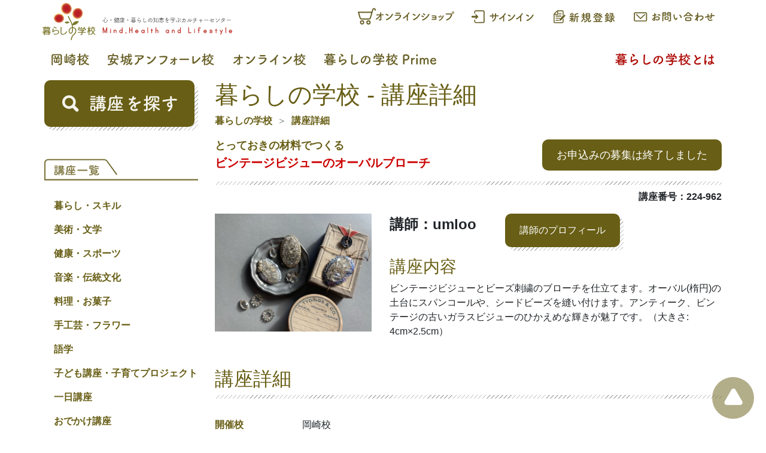

--- FILE ---
content_type: text/html; charset=utf-8
request_url: https://www.kurashinogakkou.org/Lectures/Detail/okazaki/224/0398
body_size: 9012
content:

<!DOCTYPE html>
<html lang="ja">
<head>
    <meta charset="utf-8" />
    <meta name="viewport" content="width=device-width, initial-scale=1.0">
    <title>暮らしの学校 - 講座詳細</title>
    <meta name="description" content="暮らしの学校の講座「ビンテージビジューのオーバルブローチ」をご案内いたします。ビンテージビジューとビーズ刺繍のブローチを仕立てます。オーバル(楕円)の土台にスパンコールや、シードビーズを縫い付けます。アンティーク、ビンテージの古いガラスビジューのひかえめな輝きが魅了です。（大きさ: 4cm&#215;2.5cm）">
    <link rel="shortcut icon" href="/favicon.ico">
    <link rel="apple-touch-icon" sizes="152x152" href="/apple-touch-icon-152%c3%97152.png">
    <link rel="stylesheet" type="text/css" href="/Content/styles.min.css">
    
    
</head>
<body>
    <script>(function (i, s, o, g, r, a, m) { i['GoogleAnalyticsObject'] = r; i[r] = i[r] || function () { (i[r].q = i[r].q || []).push(arguments) }, i[r].l = 1 * new Date(); a = s.createElement(o), m = s.getElementsByTagName(o)[0]; a.async = 1; a.src = g; m.parentNode.insertBefore(a, m) })(window, document, 'script', 'https://www.google-analytics.com/analytics.js', 'ga'); ga('create', 'UA-579247-1', 'auto'); ga('send', 'pageview');</script>

    
    <header id="top" class="container-fluid p-0">
        <div class="container d-flex flex-wrap px-0 py-1">
    
    <div class="align-items-end">
        <a href="/"><img src="/images/header/logo.svg" width="320" height="64" class="img-fluid" alt="暮らしの学校　心・健康・暮らしの知恵を学ぶカルチャーセンター" /></a>
    </div>
    <div class="flex-fill">
        
        <div class="d-flex flex-nowrap justify-content-end">
            
            <a href="https://online.egaogroup.jp/" target="_blank" rel="noopener" class="kg-link p-1 p-sm-2">
                <img src="/images/header/menu_onlineshop.svg" class="img-fluid" width="170" height="30" alt="オンラインショップ" />
            </a>
                <a href="/Members/SignIn?ReturnUrl=https://www.kurashinogakkou.org/Lectures/Detail/okazaki/224/0398" class="kg-link p-1 p-sm-2">
                    <img src="/images/header/signin.svg" class="img-fluid" width="120" height="30" alt="サインイン" />
                </a>
                <a href="/Members/Register?ReturnUrl=https://www.kurashinogakkou.org/Lectures/Detail/okazaki/224/0398" class="kg-link p-1 p-sm-2">
                    <img src="/images/header/register.svg" class="img-fluid" width="120" height="30" alt="新規登録" />
                </a>
            
            <a href="/contact/" class="kg-link p-1 p-sm-2">
                <img src="/images/header/inquiry.svg" class="img-fluid" width="150" height="30" alt="お問合わせ・資料請求・申し込み" />
            </a>
        </div>
    </div>
</div>

        <div class="container d-none d-lg-flex flex-wrap px-0 py-1">
    <div>
        <a href="/okazaki" class="kg-link p-1 p-lg-2"><img src="/images/okazaki/schoolname.svg" class="img-fluid" width="80" height="30" alt="岡崎校" /></a>
    </div>
    <div>
        <a href="/anjo" class="kg-link p-1 p-lg-2"><img src="/images/anjo/schoolname.svg" class="img-fluid" width="190" height="30" alt="安城アンフォーレ校" /></a>
    </div>
    <div>
        <a href="/online" class="kg-link p-1 p-lg-2"><img src="/images/online/schoolname.svg" class="img-fluid" width="140" height="30" alt="オンライン校" /></a>
    </div>
    <div>
        <a href="https://prime.kurashinogakkou.org/" class="kg-link p-1 p-lg-2"><img src="/images/header/menu_prime.svg" class="img-fluid" width="200" height="30" alt="暮らしの学校Prime" /></a>
    </div>
    <div class="ml-auto">
        <a href="/aboutus" class="kg-link text-red p-1 p-lg-2"><img src="/images/header/menu_aboutus.svg" class="img-fluid" width="180" height="30" alt="暮らしの学校とは" /></a>
    </div>
</div>
<div class="container d-flex d-lg-none flex-wrap px-0 py-1">
    <div>
        <a href="/okazaki" class="kg-link p-1 p-lg-2"><img src="/images/okazaki/schoolname.svg" class="img-fluid" width="53" height="20" alt="岡崎校" /></a>
    </div>
    <div>
        <a href="/anjo" class="kg-link p-1 p-lg-2"><img src="/images/anjo/schoolname.svg" class="img-fluid" width="127" height="20" alt="安城アンフォーレ校" /></a>
    </div>
    <div>
        <a href="/online" class="kg-link p-1 p-lg-2"><img src="/images/online/schoolname.svg" class="img-fluid" width="95" height="20" alt="オンライン校" /></a>
    </div>
    <div>
        <a href="https://prime.kurashinogakkou.org/" class="kg-link p-1 p-lg-2"><img src="/images/header/menu_prime.svg" class="img-fluid" width="132" height="20" alt="暮らしの学校Prime" /></a>
    </div>
    <div class="ml-auto">
        <a href="/aboutus" class="kg-link text-red p-1 p-lg-2"><img src="/images/header/menu_aboutus.svg" class="img-fluid" width="120" height="20" alt="暮らしの学校とは" /></a>
    </div>
</div>

        
<nav id="nav_menu" class="bg-darkgreen">
    <div class="container">
        <a href="/" class="mr-5"><img src="/images/nav/logo.svg" width="70" height="50" alt="暮らしの学校" /></a>
        <a href="#" class="text-white" data-toggle="modal" data-target="#search_container">講座を探す</a>
        <a href="/Lectures" class="ml-3 text-white">講座カテゴリー</a>
</div>
</nav>
    </header>

    
    <div class="container px-0 py-2">
        <div class="row no-gutters">
            
            <aside class="col-lg-3 pl-1 pr-1 pr-lg-4">
                
<div>
    
    <div class="kg-divider my-5 d-lg-none"></div>

    
    
<a href="#" class="kg-btn bg-darkgreen d-block py-5 py-lg-4 mb-5" data-toggle="modal" data-target="#search_container">
    <img src="/images/sidebar/search.svg" class="img-fluid" width="200" height="30" alt="検索" />
</a>


    
    


<div id="lecture_category" class="d-none d-lg-block pb-5">
    
    <a href="/Lectures">
        <img src="/images/sidebar/category_header.svg" class="img-fluid" width="265" height="50" alt="講座一覧" />
    </a>
    
    <ul class="pl-3 pt-2 font-weight-bold">
                <li class="pt-3">
                    <a href="/Lectures/Category/3" class="kg-link ">暮らし・スキル</a>
                    
                </li>
                <li class="pt-3">
                    <a href="/Lectures/Category/4" class="kg-link ">美術・文学</a>
                    
                </li>
                <li class="pt-3">
                    <a href="/Lectures/Category/5" class="kg-link ">健康・スポーツ</a>
                    
                </li>
                <li class="pt-3">
                    <a href="/Lectures/Category/6" class="kg-link ">音楽・伝統文化</a>
                    
                </li>
                <li class="pt-3">
                    <a href="/Lectures/Category/7" class="kg-link ">料理・お菓子</a>
                    
                </li>
                <li class="pt-3">
                    <a href="/Lectures/Category/8" class="kg-link ">手工芸・フラワー</a>
                    
                </li>
                <li class="pt-3">
                    <a href="/Lectures/Category/9" class="kg-link ">語学</a>
                    
                </li>
                <li class="pt-3">
                    <a href="/Lectures/Category/10" class="kg-link ">子ども講座・子育てプロジェクト</a>
                    
                </li>
                <li class="pt-3">
                    <a href="/Lectures/Category/11" class="kg-link ">一日講座</a>
                    
                </li>
                <li class="pt-3">
                    <a href="/Lectures/Category/16" class="kg-link ">おでかけ講座</a>
                    
                </li>
                <li class="pt-3">
                    <a href="/Lectures/Category/12" class="kg-link ">クライミング</a>
                    
                </li>
                <li class="pt-3">
                    <a href="/Lectures/Category/15" class="kg-link ">資格・キャリアアップ</a>
                    
                </li>
                <li class="pt-3">
                    <a href="/Lectures/Category/18" class="kg-link ">WEB 限定講座</a>
                    
                </li>
                <li class="pt-3">
                    <a href="/Lectures/Category/2" class="kg-link ">プライベートレッスン</a>
                    
                </li>
                <li class="pt-3">
                    <a href="/Lectures/Category/14" class="kg-link ">サブスク</a>
                    
                </li>
                <li class="pt-3">
                    <a href="/Lectures/Category/13" class="kg-link ">体験</a>
                    
                </li>
                <li class="pt-3">
                    <a href="/Lectures/Category/17" class="kg-link ">*</a>
                    
                </li>
    </ul>
</div>

<div id="lecture_category_mobile" class="d-lg-none mb-5">
    <a href="/Lectures" class="kg-btn d-block bg-red p-3"><img src="/images/sidebar/category.svg" class="img-fluid" width="180" height="30" alt="講座カテゴリー" /></a>
</div>


    
    


<div class="d-none d-lg-block mb-5">
    <img src="/images/sidebar/bar.svg" class="img-fluid" width="265" height="20"  alt="Study life最新号はこちら" />
    <a href="https://kurashinogakkoustorage.blob.core.windows.net/images/okazaki/tirasi/tirasi.pdf" class="kg-img-link" target="_blank" rel="noreferrer noopener">
            <img src="/images/okazaki/tirasi/tirasi.jpg" width="300" height="424" class="img-fluid" alt="Study life" />
    </a>
</div>


<div class="d-lg-none mb-5">
    <a href="https://kurashinogakkoustorage.blob.core.windows.net/images/okazaki/tirasi/tirasi.pdf" class="kg-btn d-block fs-20 p-3" target="_blank" rel="noreferrer noopener">Study life最新号はこちら</a>
</div>



    
    <div class="d-none d-lg-block">
    <img src="/images/sidebar/bar.svg" class="img-fluid" width="265" height="20" alt="SNS" />
</div>
<div class="row m-2 m-lg-0">
                <div class="col-6 col-lg-12 mb-3">
                    <a href="https://www.facebook.com/kurashinogakkou/" class="kg-link" target="_blank" rel="noopener"><img src="/images/okazaki/fb.svg" width="265" height="80" class="img-fluid" alt="岡崎校Facebook" loading="lazy" /></a>
                </div>
                <div class="col-6 col-lg-12 mb-3">
                    <a href="https://www.facebook.com/kurashinogakkou.anjou/" class="kg-link" target="_blank" rel="noopener"><img src="/images/anjo/fb.svg" width="265" height="80" class="img-fluid" alt="安城アンフォーレ校Facebook" loading="lazy" /></a>
                </div>

    
                <div class="col-6 col-lg-12 mb-3">
                    <a href="https://www.instagram.com/kurashinogakkou_okazaki/" class="kg-link" target="_blank" rel="noopener"><img src="/images/okazaki/instagram.svg" width="265" height="80" class="img-fluid" alt="岡崎校Instagram" loading="lazy" /></a>
                </div>
                <div class="col-6 col-lg-12 mb-3">
                    <a href="https://www.instagram.com/kurashinogakkou_anjo/" class="kg-link" target="_blank" rel="noopener"><img src="/images/anjo/instagram.svg" width="265" height="80" class="img-fluid" alt="安城アンフォーレ校Instagram" loading="lazy" /></a>
                </div>

    
    <div class="col-6 col-lg-12 mb-3">
        <a href="https://twitter.com/kurashinogakkou" class="kg-link" target="_blank" rel="noopener"><img src="/images/sidebar/twitter.svg" width="265" height="80" class="img-fluid" alt="暮らしの学校男子部Twitter" loading="lazy" /></a>
    </div>

    
    <div class="col-6 col-lg-12 mb-3">
        <a href="https://line.me/R/ti/p/%40906lrqio" class="kg-link" target="_blank" rel="noopener"><img src="/images/sidebar/line.svg" width="265" height="80" class="img-fluid" alt="LINE" loading="lazy" /></a>
    </div>

    
    <div class="col-6 col-lg-12 mb-3">
        <a href="https://climb.kurashinomori.org/" class="kg-link" target="_blank" rel="noopener"><img src="/images/sidebar/gym.svg" width="265" height="80" class="img-fluid" alt="暮らしの杜クライミングGYM" loading="lazy" /></a>
    </div>
</div>


</div>

            </aside>
            <main class="col-lg-9 order-first order-lg-0 px-1">
                


<h1 class="text-darkgreen">暮らしの学校 - 講座詳細</h1>

<nav>
    <ol class="breadcrumb bg-white p-0">
        <li class="breadcrumb-item"><a href="/" class="kg-link font-weight-bold">暮らしの学校</a></li>
                            <li class="breadcrumb-item"><a href="https://www.kurashinogakkou.org/Lectures/Detail/okazaki/224/0398" class="kg-link font-weight-bold">講座詳細</a></li>
    </ol>
</nav>



<div class="d-flex flex-wrap mb-3">
    <div class="flex-fill">
            <div class="text-darkgreen fs-18 font-weight-bold">とっておきの材料でつくる</div>
        <div class="text-red fs-20 font-weight-bold">ビンテージビジューのオーバルブローチ</div>
    </div>
    <div class="pt-3"><span class='text-white bg-darkgreen rounded-10 fs-18 px-4 py-3'>お申込みの募集は終了しました</span></div>
</div>


<div class="kg-divider mb-2"></div>


<div class="font-weight-bold text-right mb-3">講座番号：224-962</div>


<div class="row mb-5">
    <div class="col-sm-4">
        <img src="https://kurashinogakkoustorage.blob.core.windows.net/images/okazaki/koza/224/2240398.jpg" onerror="this.style.display='none'" class="img-fluid" alt="ビンテージビジューのオーバルブローチ" />
    </div>
    <div class="col-sm-8">
        <div class="mb-3 d-flex flex-wrap">
            <span class="fs-24 font-weight-bold pr-5">講師：umloo</span>
            <button class="kg-btn" data-toggle="modal" data-target="#koushi_profile">講師のプロフィール</button>
        </div>
        <h3 class="text-darkgreen">講座内容</h3>
        <div>ビンテージビジューとビーズ刺繍のブローチを仕立てます。オーバル(楕円)の土台にスパンコールや、シードビーズを縫い付けます。アンティーク、ビンテージの古いガラスビジューのひかえめな輝きが魅了です。（大きさ: 4cm&#215;2.5cm）</div>
    </div>
</div>


<h2 class="text-darkgreen">講座詳細</h2>
<div class="kg-divider mb-3"></div>
<div class="mb-5">
    <div class="row py-3 border-bottom-dashed">
        <div class="col-lg-2 text-darkgreen font-weight-bold">開催校</div>
        <div class="col-lg-10">岡崎校</div>
    </div>
        <div class="row py-3 border-bottom-dashed">
            <div class="col-lg-2 text-darkgreen font-weight-bold">回数</div>
            <div class="col-lg-10">1 回</div>
        </div>
            <div class="row py-3 border-bottom-dashed">
            <div class="col-lg-2 text-darkgreen font-weight-bold">開講日</div>
            <div class="col-lg-10">02/24(金)</div>
        </div>
            <div class="row py-3 border-bottom-dashed">
            <div class="col-lg-2 text-darkgreen font-weight-bold">時間</div>
            <div class="col-lg-10">10:00 ～ 12:00</div>
        </div>
            <div class="row py-3 border-bottom-dashed">
            <div class="col-lg-2 text-darkgreen font-weight-bold">受講料</div>
            <div class="col-lg-10">5,880円 (税込) [1回分]</div>
        </div>
            <div class="row py-3 border-bottom-dashed">
            <div class="col-lg-2 text-darkgreen font-weight-bold">持ち物</div>
            <div class="col-lg-10">お持ちの方は裁縫セット（針、糸、道具は講師が用意します）</div>
        </div>
            <div class="row py-3 border-bottom-dashed">
            <div class="col-lg-2 text-darkgreen font-weight-bold">教材費</div>
            <div class="col-lg-10">教材費込</div>
        </div>
    </div>


<h2 class="text-darkgreen">講座カリキュラム</h2>
<div class="kg-divider mb-3"></div>
<div class="mb-5">
        <div class="row py-3 border-bottom-dashed">
            <div class="col-lg-2 text-darkgreen font-weight-bold">1回目</div>
            <div class="col-lg-2">02/24(金)</div>
            <div class="col-lg-2">葵一教室</div>
            <div class="col-lg-6">
                <div></div>
            </div>
        </div>
</div>

<div class="mb-5 py-5">
    <span class='text-white bg-darkgreen rounded-10 fs-18 px-4 py-3'>お申込みの募集は終了しました</span>
    <a href="javascript:history.back();" class="kg-btn bg-black fs-18">戻る</a>
</div>


    <div id="koushi_profile" class="modal fade" tabindex="-1" role="dialog">
        <div class="modal-dialog" role="document">
            <div class="modal-content">
                <div class="modal-header">
                    <h5 class="modal-title text-darkgreen font-weight-bold">講師のプロフィール</h5>
                    <button type="button" class="close" data-dismiss="modal" aria-label="Close">
                        <span aria-hidden="true">&times;</span>
                    </button>
                </div>
                <div class="modal-body">
                            <div class="d-flex">
                                <div class="w-25 pr-3">
                                    <img src="https://kurashinogakkoustorage.blob.core.windows.net/images/common/kosi/01146.jpg" class="img-fluid" alt="講師" onerror="this.style.display='none'" />
                                </div>
                                <div class="w-75 flex-fill">
                                    
                                        <div class="mb-3">
                                            <div class="text-darkgreen font-weight-bold">講師</div>
                                            <div class="">峯村　彩</div>
                                        </div>

                                    
                                        <div class="mb-3">
                                            <div class="text-darkgreen font-weight-bold">プロフィール</div>
                                            <div>2004年より「umloo」(ウムル―）スタート。東京を始め全国のセレクトショップ、雑貨屋で取り扱い中。教室ではアンティークのビーズ、スパンコール、ビンテージパーツ、天然石など貴重なパーツを使ったアクセサリーを作ります。</div>
                                        </div>
                                                                            <div class="mb-3">
                                            <div class="text-darkgreen font-weight-bold">リンク</div>
                                            <a href="https://instagram.com/umlooaya" class="kg-link text-red" target="_blank" rel="noreferrer nopener">https://instagram.com/umlooaya</a>
                                        </div>
                                </div>
                            </div>

                </div>
            </div>
        </div>
    </div>

            </main>
        </div>
    </div>

    
    <footer class="container-fluid p-0">
    <div class="d-flex justify-content-center flex-wrap mb-3">
        <a href="/transaction" class="kg-link">特定商取引法に基づく表示</a>
        <span class="text-darkgreen px-3">｜</span>
        <a href="/privacypolicy" class="kg-link">プライバシーポリシー</a>
        <span class="text-darkgreen px-3">｜</span>
        <a href="http://www.hattori.org/koukoku/" class="kg-link" target="_blank" rel="noreferrer noopener">服部公益財団について</a>
        <span class="text-darkgreen px-3">｜</span>
        <a href="/sitemaps" class="kg-link">サイトマップ</a>
    </div>
    <div class="text-center text-darkgreen mb-2">© 2016 暮らしの学校</div>
</footer>


    
    

<a id="toTop" href="#top" class="bg-darkgreen"><img src="/images/footer/totop.svg" width="50" height="50" alt="トップに戻る"></a>

    
    
<!-- search -->
<div id="search_container" class="modal fade" tabindex="-1" role="dialog">
    <div class="modal-dialog" role="document">
        <div class="modal-content">
            <div class="modal-header">
                <h5 class="modal-title text-darkgreen font-weight-bold">講座を探す</h5>
                <button type="button" class="close" data-dismiss="modal" aria-label="Close">
                    <span aria-hidden="true">&times;</span>
                </button>
            </div>
            <div class="modal-body">
                <form action="/Lectures/Search" method="post" name="searchForm">
                    <input name="__RequestVerificationToken" type="hidden" value="nBE3at6kui4glEV9ItOHtJE9Kwb7u7_1pPd_aS4g731mkWM_fE6AbqC3tubt2-kGbs_d3xbarKBuPQozcWnf3J4_Rdq1Dj5K0BJfOK7_udA1" />
                    
                    <div class="form-group">
                        <label for="search_school" class="text-darkgreen font-weight-bold">学校を選ぶ</label>
                        <select id="search_school" name="search_school" class="form-control">
                            <option value="">選択してください</option>
                                    <option value="okazaki" >岡崎校</option>
                                    <option value="anjo" >安城アンフォーレ校</option>
                                    <option value="online" >オンライン</option>

                        </select>
                        <input type="hidden" id="search_school_default" name="search_school_default" value="" />
                    </div>
                    
                    <div class="form-group">
                        <label for="search_kicode" class="text-darkgreen font-weight-bold">期を選ぶ</label>
                        <select id="search_kicode" name="search_kicode" class="form-control">
                            <option value="">選択してください</option>
                                    <option value="254" selected>2026年1月期</option>
                                    <option value="253" >2025年10月期</option>
                                    <option value="26" >26</option>
                                    <option value="25" >25</option>

                        </select>
                        <input type="hidden" id="search_kicode_default" value="254" />
                    </div>
                    
                    <div class="form-group">
                        <label for="search_daicode" class="text-darkgreen font-weight-bold">分野で探す</label>
                        <select id="search_daicode" name="search_daicode" class="form-control">
                            <option value="">選択してください</option>
                                <option value="3" >暮らし・スキル</option>
                                <option value="4" >美術・文学</option>
                                <option value="5" >健康・スポーツ</option>
                                <option value="6" >音楽・伝統文化</option>
                                <option value="7" >料理・お菓子</option>
                                <option value="8" >手工芸・フラワー</option>
                                <option value="9" >語学</option>
                                <option value="10" >子ども講座・子育てプロジェクト</option>
                                <option value="11" >一日講座</option>
                                <option value="16" >おでかけ講座</option>
                                <option value="12" >クライミング</option>
                                <option value="15" >資格・キャリアアップ</option>
                                <option value="18" >WEB 限定講座</option>
                                <option value="2" >プライベートレッスン</option>
                                <option value="14" >サブスク</option>
                                <option value="13" >体験</option>
                                <option value="17" >*</option>
                        </select>
                    </div>
                    
                    <div class="form-group">
                        <label for="search_kozaType" class="text-darkgreen font-weight-bold">講座のタイプ</label>
                        <select id="search_kozaType" name="search_kozaType" class="form-control">
                            <option value="">選択してください</option>
                                <option value="1" >一日講座</option>
                                <option value="2" >３ヶ月</option>
                                <option value="3" >６ヶ月</option>
                                <option value="5" >特別講座</option>
                                <option value="19" >短期集中完結講座</option>
                                <option value="21" >オンライン定期講座</option>
                                <option value="18" >オンライン講座</option>
                                <option value="20" >子育てプロジェクト</option>
                        </select>
                    </div>
                    
                    <div class="form-group">
                        <label for="search_ki" class="text-darkgreen font-weight-bold">講座番号</label>
                        <div class="form-row">
                            <div class="col-auto">
                                <select id="search_ki" name="search_ki" class="form-control">
                                    <option value="">選択してください</option>
                                        <option value="254" >254</option>
                                        <option value="253" >253</option>
                                        <option value="26" >26</option>
                                        <option value="25" >25</option>
                                </select>
                            </div>
                            <div class="col-auto">
                                <input id="search_no" name="search_no" type="text" class="form-control" />
                            </div>
                        </div>
                    </div>
                    
                    <div class="form-group">
                        <label for="search_zikan" class="text-darkgreen font-weight-bold">時間帯</label>
                        <div class="form-row">
                            <div class="col-auto">
                                <select id="search_zikan" name="search_zikan" class="form-control">
                                    <option value="">選択してください</option>
                                        <option value="06:00" >06:00</option>
                                        <option value="06:30" >06:30</option>
                                        <option value="07:00" >07:00</option>
                                        <option value="07:30" >07:30</option>
                                        <option value="08:00" >08:00</option>
                                        <option value="08:30" >08:30</option>
                                        <option value="09:00" >09:00</option>
                                        <option value="09:30" >09:30</option>
                                        <option value="10:00" >10:00</option>
                                        <option value="10:30" >10:30</option>
                                        <option value="11:00" >11:00</option>
                                        <option value="11:30" >11:30</option>
                                        <option value="12:00" >12:00</option>
                                        <option value="12:30" >12:30</option>
                                        <option value="13:00" >13:00</option>
                                        <option value="13:30" >13:30</option>
                                        <option value="14:00" >14:00</option>
                                        <option value="14:30" >14:30</option>
                                        <option value="15:00" >15:00</option>
                                        <option value="15:30" >15:30</option>
                                        <option value="16:00" >16:00</option>
                                        <option value="16:30" >16:30</option>
                                        <option value="17:00" >17:00</option>
                                        <option value="17:30" >17:30</option>
                                        <option value="18:00" >18:00</option>
                                        <option value="18:30" >18:30</option>
                                        <option value="19:00" >19:00</option>
                                        <option value="19:30" >19:30</option>
                                        <option value="20:00" >20:00</option>
                                        <option value="20:30" >20:30</option>
                                        <option value="21:00" >21:00</option>
                                </select>
                            </div>
                            <div class="col-auto">
                                <p>～</p>
                            </div>
                            <div class="col-auto">
                                <select id="search_zikan2" name="search_zikan2" class="form-control">
                                    <option value="">選択してください</option>
                                        <option value="06:00" >06:00</option>
                                        <option value="06:30" >06:30</option>
                                        <option value="07:00" >07:00</option>
                                        <option value="07:30" >07:30</option>
                                        <option value="08:00" >08:00</option>
                                        <option value="08:30" >08:30</option>
                                        <option value="09:00" >09:00</option>
                                        <option value="09:30" >09:30</option>
                                        <option value="10:00" >10:00</option>
                                        <option value="10:30" >10:30</option>
                                        <option value="11:00" >11:00</option>
                                        <option value="11:30" >11:30</option>
                                        <option value="12:00" >12:00</option>
                                        <option value="12:30" >12:30</option>
                                        <option value="13:00" >13:00</option>
                                        <option value="13:30" >13:30</option>
                                        <option value="14:00" >14:00</option>
                                        <option value="14:30" >14:30</option>
                                        <option value="15:00" >15:00</option>
                                        <option value="15:30" >15:30</option>
                                        <option value="16:00" >16:00</option>
                                        <option value="16:30" >16:30</option>
                                        <option value="17:00" >17:00</option>
                                        <option value="17:30" >17:30</option>
                                        <option value="18:00" >18:00</option>
                                        <option value="18:30" >18:30</option>
                                        <option value="19:00" >19:00</option>
                                        <option value="19:30" >19:30</option>
                                        <option value="20:00" >20:00</option>
                                        <option value="20:30" >20:30</option>
                                        <option value="21:00" >21:00</option>
                                </select>
                            </div>
                        </div>
                    </div>
                    
                    <div class="form-group">
                        <label for="search_youbi" class="text-darkgreen font-weight-bold">曜日</label>
                        <select id="search_youbi" name="search_youbi" class="form-control">
                            <option value="">選択してください</option>
                                <option value="月曜日" >月曜日</option>
                                <option value="火曜日" >火曜日</option>
                                <option value="水曜日" >水曜日</option>
                                <option value="木曜日" >木曜日</option>
                                <option value="金曜日" >金曜日</option>
                                <option value="土曜日" >土曜日</option>
                                <option value="日曜日" >日曜日</option>
                        </select>
                    </div>
                    
                    <div class="form-group">
                        <label for="search_keyword" class="text-darkgreen font-weight-bold">キーワード</label>
                        <input id="search_keyword" name="search_keyword" class="form-control" type="text">
                    </div>
                </form>
            </div>
            <div class="modal-footer">
                <div class="row my-3">
                    <a href="javascript:document.searchForm.submit();" class="kg-btn bg-darkgreen fs-18 px-4 py-3"><img src="/images/nav/search.svg" width="24" height="24" alt="検索"/>検索</a>
                    <a href="javascript:return false;" id="button_search_reset" class="kg-btn bg-black fs-18 ml-2 px-4 py-3">リセット</a>
                </div>
            </div>
        </div>
    </div>
</div>

    
    <script defer src="https://cdnjs.cloudflare.com/ajax/libs/jquery/3.6.0/jquery.min.js" integrity="sha512-894YE6QWD5I59HgZOGReFYm4dnWc1Qt5NtvYSaNcOP+u1T9qYdvdihz0PPSiiqn/+/3e7Jo4EaG7TubfWGUrMQ==" crossorigin="anonymous" referrerpolicy="no-referrer"></script>
    <script defer src="https://cdnjs.cloudflare.com/ajax/libs/bootstrap/4.6.1/js/bootstrap.bundle.min.js" integrity="sha512-mULnawDVcCnsk9a4aG1QLZZ6rcce/jSzEGqUkeOLy0b6q0+T6syHrxlsAGH7ZVoqC93Pd0lBqd6WguPWih7VHA==" crossorigin="anonymous" referrerpolicy="no-referrer"></script>
    <script defer src="/Scripts/kg.min.js"></script>
    
    <script defer src="https://cdnjs.cloudflare.com/ajax/libs/jquery.blockUI/2.70/jquery.blockUI.min.js" integrity="sha512-eYSzo+20ajZMRsjxB6L7eyqo5kuXuS2+wEbbOkpaur+sA2shQameiJiWEzCIDwJqaB0a4a6tCuEvCOBHUg3Skg==" crossorigin="anonymous" referrerpolicy="no-referrer"></script>
    <script defer src="/Scripts/kg-block-ui.js"></script>

</body>
</html>



--- FILE ---
content_type: image/svg+xml
request_url: https://www.kurashinogakkou.org/images/anjo/instagram.svg
body_size: 11658
content:
<svg version="1.2" baseProfile="tiny" xmlns="http://www.w3.org/2000/svg" width="265" height="80" xml:space="preserve"><path fill="#7A7238" d="M15.604 54.191h14.291c3.433 0 6.228-2.796 6.228-6.232v-14.86c0-3.436-2.795-6.232-6.228-6.232H15.604a6.239 6.239 0 0 0-6.231 6.232v14.86a6.238 6.238 0 0 0 6.231 6.232m16.205-24.693a1.974 1.974 0 0 1 0 3.945 1.973 1.973 0 0 1 0-3.945m-9.061 2.229c4.856 0 8.804 3.948 8.804 8.802 0 4.855-3.948 8.803-8.804 8.803-4.853 0-8.8-3.947-8.8-8.803 0-4.854 3.947-8.802 8.8-8.802"/><path fill="#7A7238" d="M22.748 46.587c3.341 0 6.06-2.72 6.06-6.06s-2.72-6.057-6.06-6.057c-3.341 0-6.057 2.717-6.057 6.057s2.716 6.06 6.057 6.06"/><path fill="#7A7238" d="M35.838 17.779H9.661A9.66 9.66 0 0 0 0 27.44v26.178a9.66 9.66 0 0 0 9.661 9.661h26.177a9.66 9.66 0 0 0 9.662-9.661V27.44c0-5.336-4.325-9.661-9.662-9.661M5.943 33.099a9.66 9.66 0 0 1 9.661-9.661h14.291c5.333 0 9.658 4.325 9.658 9.661v14.86c0 5.337-4.325 9.661-9.658 9.661H15.604a9.66 9.66 0 0 1-9.661-9.661v-14.86zM82.719 31.136c0 .771-.66 1.166-1.32 1.166s-1.32-.395-1.32-1.166v-.021c.044-2.641.11-5.589.11-8.428 0-2.09-.044-4.093-.11-5.875-.044-.924.946-1.166 1.342-1.166.638 0 1.298.352 1.298 1.078v.044a255.39 255.39 0 0 0-.066 6.029c0 2.75.022 5.61.066 8.318v.021zM93.566 31.246c.021-.901.043-2.574.043-3.917 0-.88-.021-1.628-.043-1.98-.088-1.365-.858-1.915-1.782-1.915-1.343 0-2.948 1.189-3.015 2.663-.022.396-.022.902-.022 1.518 0 .902.022 2.069.067 3.631.021.462-.243 1.122-1.123 1.122-.594 0-1.167-.374-1.167-1.078v-.044c.066-2.091.088-3.543.088-4.841 0-1.32-.022-2.465-.066-3.938v-.044c0-.66.639-.99 1.188-.99.551 0 1.123.33 1.123 1.034 0 .088-.021.154-.021.219v.067c0 .021 0 .044.021.044s.065-.044.109-.088c.814-.881 1.981-1.32 3.125-1.32 1.848 0 3.631 1.21 3.719 3.673.022.793.066 2.751.066 4.379 0 .683 0 1.299-.021 1.761-.022.792-.573 1.166-1.146 1.166-.571 0-1.144-.396-1.144-1.101v-.021zM101.859 32.479c-2.686 0-3.807-1.519-3.807-2.245 0-.594.55-1.056 1.121-1.056.31 0 .64.132.882.462.307.397.88.771 1.782.771 1.166 0 1.627-.617 1.627-1.124 0-.705-.483-1.122-3.058-2.288-1.364-.594-1.981-1.672-1.981-2.75 0-1.497 1.232-2.949 3.346-2.949 2.023 0 3.389.99 3.389 1.848 0 .595-.507 1.101-1.101 1.101-.286 0-.616-.132-.902-.441-.22-.22-.616-.528-1.386-.528-.748 0-1.166.419-1.166.902 0 .33.221.727.727.969.571.286 1.562.725 2.222 1.078 1.518.813 2.157 1.936 2.157 3.014-.001 1.717-1.652 3.236-3.852 3.236M111.539 23.589c-.33 0-.33.11-.33.242 0 .814-.066 2.685-.066 4.137 0 1.716.066 2.42 1.299 2.42.154 0 .33-.022.506-.044.066 0 .111-.022.176-.022.594 0 .946.484.946.969 0 .792-.726 1.166-1.87 1.166-3.256 0-3.256-2.883-3.256-3.784 0-1.276.044-3.477.044-4.445v-.33c0-.287-.132-.308-.353-.308h-.66c-.639 0-.99-.528-.99-1.057 0-.505.33-1.011.99-1.011h.639c.352 0 .374-.067.374-.374 0 0 .022-.441.022-.947 0-.263 0-.528-.022-.77v-.066c0-.66.528-.99 1.101-.99 1.166 0 1.166 1.056 1.166 1.342 0 .595-.045 1.431-.045 1.431 0 .351.088.374.309.374h1.474c.66 0 .968.506.968 1.034 0 .506-.308 1.034-.968 1.034h-1.454zM123.837 31.906c-.197-.154-.396-.396-.595-.727-.021-.044-.065-.065-.088-.065-.044 0-.088.021-.132.065-.748.858-2.134 1.32-3.432 1.32-2.422 0-3.852-1.76-3.852-3.454 0-1.122.66-2.245 2.135-2.751 1.519-.528 3.41-.946 3.763-.968.22-.022.396-.286.396-.748 0-.264-.065-1.386-1.562-1.386-.99 0-1.738.461-2.157.924-.24.287-.549.396-.813.396-.573 0-1.058-.44-1.058-1.012 0-1.056 1.938-2.222 4.159-2.222 2.42 0 3.741 1.188 3.741 3.718 0 .286-.023.55-.045.859-.044.33-.11 1.166-.11 1.826 0 .197 0 .374.022.506.198 1.759 1.013 1.826 1.188 1.958.243.175.354.462.354.77 0 .616-.484 1.321-1.123 1.321-.24.001-.526-.11-.791-.33m-2.024-4.731c-3.718.463-3.938 1.387-3.938 1.915 0 .682.595 1.364 1.717 1.364 1.781 0 2.552-.902 2.552-2.465 0-.33-.044-.814-.308-.814h-.023zM129.776 29.926c0 .396.266.484 3.587.484 3.301 0 4.775 1.605 4.775 3.41 0 2.948-2.883 4.182-5.832 4.182-3.983 0-5.391-2.025-5.391-3.455 0-1.21.88-2.024 1.937-2.465.065-.022.109-.066.109-.088 0-.044-.044-.088-.198-.132-.858-.265-1.21-.99-1.21-1.563 0-.814.396-1.496 1.255-1.958.153-.087.285-.132.285-.198s-.066-.132-.241-.264c-.858-.66-1.321-1.804-1.321-2.728 0-2.553 2.2-3.851 4.357-3.851h.044c.836 0 1.694.176 2.442.528.154.088.287.11.375.11.131 0 .24-.044.352-.11.637-.33 1.012-.462 1.475-.462.637 0 1.563.066 1.563 1.144 0 .506-.309 1.012-.926 1.012-.088 0-.152 0-.24-.021-.111-.023-.221-.023-.287-.023-.242 0-.33.067-.461.132-.045.022-.09.022-.09.11 0 .023 0 .067.021.132.154.418.199.639.199 1.299 0 2.112-1.453 3.586-4.159 3.696-.923.023-2.42.199-2.42 1.079m2.554 2.354c-2.905 0-3.214 1.782-3.214 2.046 0 .198.067 1.718 3.235 1.718.616 0 3.477-.09 3.477-2.092 0-1.672-1.826-1.672-3.498-1.672m-.33-9.088c-1.298 0-2.312.814-2.312 1.937 0 .572.266 1.892 2.224 1.892 1.297 0 2.397-.639 2.397-1.914 0-.989-.661-1.915-2.309-1.915M140.336 31.29v-.044c.066-2.091.088-3.543.088-4.841 0-1.32-.021-2.465-.066-3.938v-.044c0-.66.639-.99 1.189-.99.549 0 1.123.33 1.123 1.034 0 .088-.023.154-.023.219v.088c0 .044 0 .067.023.067 0 0 .043-.023.086-.088.881-.969 2.068-1.343 2.816-1.343.684 0 1.078.506 1.078 1.057 0 .55-.395 1.122-1.254 1.21-1.297.132-2.75 1.21-2.814 2.596-.023.396-.023.858-.023 1.453 0 .857.023 1.958.066 3.52.021.462-.242 1.122-1.123 1.122-.594 0-1.166-.374-1.166-1.078M156.199 31.906c-.197-.154-.396-.396-.596-.727-.021-.044-.064-.065-.088-.065-.043 0-.088.021-.131.065-.748.858-2.135 1.32-3.432 1.32-2.422 0-3.852-1.76-3.852-3.454 0-1.122.66-2.245 2.135-2.751 1.518-.528 3.41-.946 3.762-.968.221-.022.396-.286.396-.748 0-.264-.066-1.386-1.563-1.386-.99 0-1.738.461-2.156.924a1.062 1.062 0 0 1-.813.396c-.574 0-1.059-.44-1.059-1.012 0-1.056 1.938-2.222 4.16-2.222 2.42 0 3.74 1.188 3.74 3.718 0 .286-.023.55-.045.859-.043.33-.109 1.166-.109 1.826 0 .197 0 .374.021.506.199 1.759 1.014 1.826 1.188 1.958.244.175.354.462.354.77 0 .616-.484 1.321-1.123 1.321-.238.001-.525-.11-.789-.33m-2.025-4.731c-3.717.463-3.938 1.387-3.938 1.915 0 .682.594 1.364 1.717 1.364 1.781 0 2.551-.902 2.551-2.465 0-.33-.043-.814-.307-.814h-.023zM172.744 31.246c.021-.857.021-2.442.021-3.785 0-.99 0-1.848-.021-2.222-.066-1.299-.748-1.826-1.541-1.826-1.166 0-2.553 1.122-2.617 2.618-.023.352-.023.77-.023 1.277 0 .946.023 2.221.066 3.938v.044c0 .727-.551 1.122-1.1 1.122-.529 0-1.057-.374-1.057-1.145v-.021c.021-.857.021-2.442.021-3.785 0-.99 0-1.848-.021-2.222-.088-1.32-.77-1.848-1.541-1.848-1.143 0-2.508 1.122-2.574 2.64-.021.352-.021.77-.021 1.277 0 .946.021 2.221.066 3.938.021.902-.596 1.188-1.078 1.188-.551 0-1.123-.396-1.123-1.166v-.043c.066-2.355.088-3.896.088-5.325 0-1.1-.021-2.156-.043-3.432v-.044c0-.727.594-1.057 1.1-1.057s1.102.353 1.102 1.101c0 .065.021.109.021.109.021 0 .066-.044.086-.065a3.525 3.525 0 0 1 2.643-1.189c1.209 0 2.398.66 2.969 2.002.859-1.342 2.113-1.979 3.324-1.979 1.736 0 3.344 1.32 3.41 3.717.021.771.043 2.663.043 4.27 0 .726 0 1.386-.021 1.87-.021.836-.551 1.231-1.1 1.231-.529 0-1.078-.417-1.078-1.166v-.022zM94.194 56.446c-.188 1.449-.608 2.751-1.197 3.843 2.058.903 4.703 2.604 4.703 3.611 0 .588-.546 1.112-1.153 1.112-.273 0-.547-.104-.799-.356-1.113-1.154-2.352-2.1-3.801-2.835-2.582 2.982-7.012 3.507-9.259 3.507-.777 0-1.176-.524-1.176-1.05 0-.462.357-.924 1.092-.924 3.15 0 5.753-.65 7.433-2.33a16.443 16.443 0 0 0-2.835-.672c-.336.819-.588 1.385-1.469 1.385-.525 0-.987-.293-.987-.797 0-.146.042-.295.126-.483a30.461 30.461 0 0 0 1.679-4.011h-4.262c-.609 0-.903-.439-.903-.901 0-.442.294-.883.903-.883h4.829c.231-.798.44-1.596.609-2.394.126-.546.588-.777 1.05-.777.525 0 1.05.315 1.05.861 0 .126-.294 1.323-.588 2.31h8.671c.609 0 .924.44.924.883 0 .462-.314.901-.924.901h-3.716zm-2.982-7.306c1.553 0 3.129.021 4.703.043 1.133.021 2.309.945 2.352 2.184.021.314.021.672.021 1.009 0 .775-.042 1.615-1.155 1.615-.523 0-1.049-.294-1.049-.902v-.041c0-1.828-.041-2.101-1.281-2.121a399.597 399.597 0 0 0-5.291-.042c-1.469 0-2.918.02-4.177.042-1.134.021-1.281.356-1.344 1.133v1.008c0 .609-.525.944-1.05.944s-1.029-.314-1.05-.986c0-.272-.021-.546-.021-.818 0-.295.021-.609.021-.945.042-1.029.798-2.058 2.415-2.078 1.575-.021 3.149-.043 4.746-.043V47.61c0-.63.545-.944 1.092-.944.525 0 1.07.314 1.07.944v1.53zm-2.519 7.306c-.252.777-.566 1.556-.861 2.331 1.092.148 2.227.42 3.297.776.482-.86.776-1.888.944-3.107h-3.38zM104.109 53.507h-1.345c-.567 0-.86-.44-.86-.881s.293-.883.86-.883h1.345v-3.716c0-.608.482-.903.965-.903.504 0 .986.295.986.903v3.716h1.219c.545 0 .818.442.818.883s-.273.881-.818.881h-1.219l-.021 4.242c.315-.146.609-.295.904-.463a.874.874 0 0 1 .44-.125c.42 0 .735.399.735.818 0 .314-.168.65-.547.861-1.826 1.028-4.451 2.204-5.039 2.204-.566 0-.881-.462-.881-.943 0-.379.209-.778.65-.904.65-.188 1.26-.42 1.827-.63l-.019-5.06zm12.008-5.732c-.021.86-.041 1.744-.041 2.624 1.028 0 2.1.021 3.17.021.567 0 .841.462.841.925 0 .462-.273.924-.819.924-1.113 0-2.184-.022-3.191-.022.021 2.037.125 4.031.398 5.795a18.32 18.32 0 0 0 1.176-3.338c.127-.462.504-.672.903-.672.524 0 1.05.336 1.05.882 0 .231-.861 3.128-2.563 5.669.063.189.736 2.353 1.345 2.353.272 0 .504-.462.651-1.681.063-.504.44-.756.86-.756.483 0 .987.357.987 1.05 0 1.364-.987 3.401-2.604 3.401-.841 0-1.744-.378-2.604-2.687-1.134 1.364-3.212 3.022-4.011 3.022-.588 0-1.028-.462-1.028-.945 0-.293.168-.588.546-.776 1.68-.86 3.129-2.12 3.928-3.233-.568-2.373-.799-5.228-.904-8.084-1.028 0-2.016.022-2.918.022-.525 0-.861.335-.861.86v1.196c.314-.02.63-.02.924-.02 1.743 0 2.184.545 2.184 1.951 0 3.191-.021 5.69-2.184 5.69-.672 0-1.217-.105-1.217-.883 0-.44.23-.902.65-.902.021 0 .063.022.104.022.063.02.147.02.21.02.336 0 .756-.02.756-3.128 0-.987-.168-1.155-.65-1.155-.231 0-.525.021-.799.021-.084 2.898-.418 6.068-2.099 8.441-.315.44-.714.608-1.092.608-.546 0-1.009-.378-1.009-.903 0-.209.063-.44.252-.672 1.785-2.309 2.08-5.438 2.08-8.313 0-.924-.021-1.827-.043-2.666v-.063c0-1.092.631-1.932 2.078-1.953 1.155 0 2.353-.021 3.592-.021l-.063-2.645v-.021c0-.609.504-.923 1.029-.923.481 0 .985.293.985.944v.021zm2.184 2.016c-.44-.566-.987-.84-1.491-1.111-.21-.106-.314-.274-.314-.464 0-.377.461-.818.902-.818.315 0 2.227.756 2.227 1.659 0 .504-.42.986-.861.986-.169 0-.315-.084-.463-.252M127.753 64.53c0 .588-.525.882-1.029.882-.524 0-1.029-.294-1.029-.882v-.021l.085-7.579a19.476 19.476 0 0 1-1.784 2.646c-.252.314-.567.442-.861.442-.525 0-1.008-.442-1.008-.946 0-.252.104-.504.336-.734 1.071-1.092 2.457-3.065 3.317-5.019v-.483l-1.91.043h-.021c-.588 0-.882-.463-.882-.924 0-.463.294-.924.903-.924h1.889l-.063-3.464v-.022c0-.607.525-.901 1.051-.901.504 0 1.008.294 1.008.901v.022s-.042 1.595-.063 3.464h1.219c.608 0 .924.461.924.924 0 .461-.294.924-.882.924h-.042l-1.239-.021c0 .755-.021 1.489-.021 2.099.084 0 .168.022.252.063.483.23 2.101 1.218 2.101 1.994 0 .483-.441.925-.903.925-.21 0-.42-.105-.608-.336a11.544 11.544 0 0 0-.841-.988c.021 3.275.105 7.895.105 7.895v.02zm1.408.714a1.034 1.034 0 0 1-1.051-1.028c0-.379.231-.756.777-.84 2.078-.356 3.716-1.197 4.935-2.457a10.108 10.108 0 0 1-1.219-2.541c-.672 1.051-1.05 1.365-1.47 1.365-.504 0-.965-.441-.965-.924 0-.252.126-.525.461-.755.777-.526 1.365-1.261 1.638-1.827.126-.273.42-.399.714-.399.4 0 .777.231.777.651 0 .063 0 .125-.02.188 0 .021.02.063.02.104.232 1.03.609 1.975 1.135 2.793a10.74 10.74 0 0 0 1.342-3.17.885.885 0 0 1 .883-.672c.504 0 1.008.336 1.008.86 0 .063-.377 2.184-2.037 4.409 1.219 1.134 2.814 1.91 4.746 2.121.566.063.818.461.818.881 0 .547-.398 1.135-1.07 1.135-.504 0-3.402-.525-5.627-2.835-2.625 2.585-5.649 2.941-5.795 2.941m1.238-13.626c-.63 0-.966-.441-.966-.903 0-.439.336-.882.966-.882l3.527.022-.02-1.933c0-.608.523-.902 1.049-.902s1.049.294 1.049.902l-.021 1.933 4.139-.022c.672 0 1.008.462 1.008.902 0 .441-.336.883-1.008.883h-9.723zm.084 4.828a.949.949 0 0 1-.944-.923c0-.293.146-.609.524-.797 1.092-.568 1.848-1.282 2.478-2.373.168-.274.398-.399.651-.399.482 0 1.008.461 1.008.987-.001.861-2.751 3.505-3.717 3.505m8.167-.692a10.086 10.086 0 0 0-2.584-2.226c-.293-.168-.418-.42-.418-.65 0-.44.418-.86.924-.86.607 0 3.885 1.952 3.885 3.106 0 .567-.504 1.029-1.029 1.029-.274 0-.547-.105-.778-.399"/></svg>

--- FILE ---
content_type: image/svg+xml
request_url: https://www.kurashinogakkou.org/images/header/menu_prime.svg
body_size: 9782
content:
<svg xmlns="http://www.w3.org/2000/svg" width="200" height="30" xml:space="preserve"><path fill="#675E24" d="m23.88 17.463-4.73-.088c1.496.99 3.08 1.584 4.906 1.979.551.11.793.506.793.902 0 .55-.418 1.1-1.122 1.1-.528 0-1.936-.526-3.169-1.188.023.352.044.836.044 1.298 0 1.717-.044 3.081-2.046 3.191-.902.043-1.892.065-2.86.065a91.23 91.23 0 0 1-3.543-.065c-2.156-.089-2.156-1.232-2.156-3.235 0-.462.022-.902.022-1.21 0-.088.022-.176.022-.242-1.277.748-2.971 1.563-3.454 1.563a.962.962 0 0 1-.969-.969c0-.374.198-.726.66-.88 1.782-.638 3.257-1.364 4.621-2.31l-4.356.088h-.022c-.572 0-.836-.396-.836-.814 0-.44.286-.88.859-.88l6.314.022c.286-.266.572-.55.858-.858-4.422 0-4.73-.044-4.73-2.861 0-1.496 0-2.684 2.222-2.772 1.078-.044 2.552-.066 4.092-.066 1.519 0 3.08.022 4.335.066 1.827.066 1.981 1.298 1.981 2.618 0 1.693-.067 2.904-2.091 2.971-1.145.044-2.42.066-3.719.066a.33.33 0 0 1-.088.242l-.528.594 8.691-.022c.573 0 .859.439.859.858 0 .418-.286.836-.836.836h-.024zM18.667 8.2v.175c0 .528-.506.792-1.012.792s-1.013-.264-1.013-.792V8.2h-2.97v.175c0 .528-.505.792-1.012.792-.484 0-.99-.264-.99-.792V8.2H7.004c-.616 0-.924-.419-.924-.859 0-.418.308-.836.924-.836h4.665v-.484c0-.506.506-.77 1.012-.77.485 0 .99.264.99.77v.484h2.97v-.484c0-.506.507-.77 1.013-.77s1.012.264 1.012.77v.484h4.819c.594 0 .901.418.901.836 0 .44-.307.859-.901.859h-4.818zm-7.79 4.466c0 .109.022.198.022.286.044.506.242.616.88.616 1.034.022 2.486.022 3.938.022 1.078 0 2.157 0 3.081-.022.484 0 .814-.176.836-.638 0-.088.022-.176.022-.264h-8.779zm8.779-1.166c0-.088-.022-.154-.022-.221-.066-.704-.198-.704-4.18-.704-4.467 0-4.511 0-4.555.77v.155h8.757zm-7.877 10.539c0 .198.022.375.022.506.044.529.33.66.924.66.748 0 1.651.022 2.574.022.924 0 1.849-.022 2.575-.022.462 0 .836-.197.858-.683 0-.131.021-.308.021-.483h-6.974zm6.974-1.232c0-.154-.021-.264-.021-.374-.066-.726-.572-.726-3.059-.726-3.52 0-3.828 0-3.872.792v.308h6.952zm-5.104-3.454c-.374.33-.77.66-1.166.968a86.922 86.922 0 0 1 2.509-.044c.924 0 1.891.022 2.772.044a16.15 16.15 0 0 1-1.123-.968h-2.992zM35.563 24.701c-1.782.353-2.355-1.826-.484-2.2 1.144-.22 2.266-.55 2.948-.945 2.421-1.409 3.081-2.927 2.618-3.807-.462-.88-2.068-1.21-4.4-.154-1.298.594-2.685 1.628-2.949 1.892-1.298 1.254-2.178.639-2.574-.132-.396-.77-.352-2.134-.177-3.74.177-1.607.462-3.301.639-4.423.22-1.408 2.223-1.364 2.024.22-.11.924-.352 2.156-.528 3.212-.176 1.079-.286 1.893-.132 2.288.066.177.176.177.374.066.441-.242 1.475-.814 2.508-1.254 6.646-2.883 11.332 3.059 3.896 7.613-.926.573-2.311 1.079-3.763 1.364m-.088-14.037c-1.057.264-1.849-1.145-.925-1.65.111-.066.33-.177.177-.287-.463-.286-1.211-.638-1.563-1.034-.946-1.034.506-2.2 1.607-1.408.395.286 1.143.616 1.782 1.034.638.418 1.21.947 1.254 1.607.044.638-.286 1.364-1.387 1.54-.285.044-.593.11-.945.198M50.609 19.641c-.088-2.31.154-4.181.264-6.513.066-1.43.22-3.587.176-4.95-.044-1.629 2.443-1.497 2.399-.045-.044 1.386-.198 3.477-.309 4.951-.154 2.332-.484 4.335-.395 6.469.132 3.213 4.048 2.992 7.877-.021 1.429-1.123 2.772.901 1.517 1.914-4.29 3.497-11.33 4.136-11.529-1.805M76.395 12.138c-.353 2.794-2.333 6.953-4.445 8.911-1.694 1.563-3.542.704-4.511-1.188-1.386-2.729.088-6.821 3.037-8.867 2.706-1.871 6.732-2.18 9.505-.506 3.41 2.046 3.961 6.094 2.047 9.241-1.034 1.694-3.19 3.059-5.369 3.631-1.937.506-2.618-1.717-.727-2.156 1.673-.374 3.367-1.32 4.093-2.465 1.563-2.463.969-5.347-1.21-6.732-.858-.55-1.782-.814-2.729-.88.242.219.374.571.309 1.011m-4.885.418c-2.047 1.584-3.146 4.511-2.223 6.205.33.638.902.968 1.451.484 1.651-1.452 3.191-4.951 3.411-7.327a1.57 1.57 0 0 1 .198-.682 7.292 7.292 0 0 0-2.837 1.32M99.824 19.135c.044.309.066.638.066.968 0 1.98-.925 4.974-4.753 4.974-1.716 0-2.641-.463-2.641-1.321 0-.55.418-1.034 1.034-1.034.11 0 .219 0 .353.045.483.153.989.242 1.452.242 2.464 0 2.464-2.949 2.464-3.125 0-.264-.021-.507-.065-.748l-9.33.045c-.682 0-1.012-.485-1.012-.97 0-.506.352-1.012.99-1.012l8.141.044c-.264-.176-.55-.352-.88-.462-.462-.154-.66-.44-.66-.726 0-.462.506-.925 1.166-.925.484 0 .946.242 1.299.44.572-.374 1.738-1.188 1.738-1.452 0-.088-.088-.132-.242-.132-.242-.022-.66-.022-1.166-.022-1.408 0-3.543.044-5.083.11h-.044c-.66 0-.99-.462-.99-.924 0-.441.33-.903 1.012-.925.946-.043 2.135-.043 3.301-.043 1.606 0 3.213.022 4.225.043 1.254.021 1.782.661 1.782 1.343 0 1.078-1.166 1.98-3.147 3.212.111.154.222.308.31.462l6.557-.066c.637 0 .967.508.967 1.013 0 .483-.307.969-.945.969l-5.899-.023zm3.631-7.041c0-.925-.484-1.078-1.387-1.1-1.76-.022-3.74-.045-5.654-.045-1.563 0-3.103.023-4.467.045-1.21.022-1.408.329-1.475 1.1v1.297c0 .617-.55.969-1.122.969-.506 0-1.034-.308-1.056-.99 0-.286-.022-.616-.022-.968 0-.375.022-.749.022-1.079.044-1.034.857-2.09 2.574-2.112l1.848-.021c-.109-.066-.197-.176-.285-.309-.463-.77-.946-1.056-1.541-1.584-.197-.176-.285-.374-.285-.571 0-.484.55-.946 1.122-.946.836 0 2.552 1.672 2.552 2.442 0 .396-.286.77-.638.968 1.937-.022 3.851-.022 5.787-.022.638-.726 1.21-2.002 1.562-2.904.198-.506.594-.705.99-.705.616 0 1.254.462 1.254 1.079 0 .418-.704 1.496-1.605 2.552.506 0 1.034.021 1.539.021 1.299.022 2.509.727 2.553 2.09.022.308.022.771.022 1.189 0 .308 0 .594-.022.814-.044.638-.615.968-1.166.968-.572 0-1.1-.309-1.1-.924v-1.254zm-6.227-3.015c-.308 0-.594-.154-.748-.528-.308-.814-.792-1.298-1.298-1.892a.765.765 0 0 1-.198-.484c0-.462.55-.859 1.122-.859 1.122 0 2.333 2.157 2.333 2.663-.001.594-.639 1.1-1.211 1.1M114.476 24.085c0 .616-.551.925-1.078.925-.551 0-1.078-.309-1.078-.925v-.021l.088-7.943a20.34 20.34 0 0 1-1.87 2.772c-.265.33-.595.462-.902.462-.552 0-1.057-.462-1.057-.99 0-.264.11-.528.353-.771 1.122-1.144 2.574-3.211 3.477-5.259v-.506l-2.003.044h-.021c-.616 0-.925-.483-.925-.968 0-.484.309-.968.946-.968h1.98l-.065-3.631v-.022c0-.638.55-.945 1.099-.945.529 0 1.058.307 1.058.945v.022s-.044 1.673-.066 3.631h1.276c.638 0 .968.484.968.968s-.308.968-.924.968h-.044l-1.298-.021c0 .792-.022 1.562-.022 2.201a.6.6 0 0 1 .264.065c.507.243 2.201 1.277 2.201 2.091 0 .507-.463.968-.946.968-.221 0-.44-.109-.639-.352-.243-.33-.572-.704-.88-1.034.022 3.433.11 8.273.11 8.273v.021zm1.473.748c-.682 0-1.1-.55-1.1-1.077 0-.396.242-.793.813-.881 2.179-.374 3.895-1.254 5.17-2.574a10.635 10.635 0 0 1-1.275-2.662c-.704 1.101-1.101 1.43-1.54 1.43-.528 0-1.012-.462-1.012-.968 0-.265.132-.55.483-.792.814-.551 1.431-1.32 1.717-1.914.132-.286.44-.418.748-.418.418 0 .814.242.814.682 0 .066 0 .132-.022.198 0 .022.022.066.022.11.241 1.078.638 2.068 1.188 2.926a11.275 11.275 0 0 0 1.408-3.322c.132-.484.528-.704.925-.704.527 0 1.056.352 1.056.902 0 .065-.396 2.288-2.134 4.62 1.275 1.188 2.948 2.003 4.973 2.223.594.066.856.484.856.924 0 .572-.417 1.188-1.122 1.188-.527 0-3.563-.55-5.896-2.97-2.75 2.705-5.917 3.079-6.072 3.079m1.299-14.28c-.66 0-1.013-.462-1.013-.946 0-.462.353-.924 1.013-.924l3.696.021-.022-2.024c0-.638.551-.945 1.101-.945s1.1.308 1.1.945l-.021 2.024 4.335-.021c.704 0 1.056.483 1.056.946 0 .462-.352.924-1.056.924h-10.189zm.088 5.061a.996.996 0 0 1-.99-.968c0-.308.153-.638.55-.836 1.145-.594 1.937-1.342 2.597-2.487.175-.286.418-.418.682-.418.506 0 1.057.484 1.057 1.034-.002.903-2.884 3.675-3.896 3.675m8.559-.726c-.748-.924-1.694-1.716-2.706-2.333-.308-.175-.44-.439-.44-.683 0-.462.44-.902.969-.902.638 0 4.07 2.046 4.07 3.257 0 .594-.528 1.078-1.079 1.078-.286.002-.572-.109-.814-.417M138.697 23.646c-.616 0-1.255-.396-1.255-1.122v-.066c.087-1.716.11-3.652.11-5.523 0-2.266-.044-4.421-.044-5.961 0-2.707.021-4.159 4.334-4.159.463 0 .902.021 1.232.044 3.477.22 5.083 2.574 5.083 4.951 0 2.442-1.694 4.928-4.774 5.236a12.49 12.49 0 0 1-1.585.11 7.015 7.015 0 0 1-1.605-.176c-.066-.022-.11-.022-.154-.022-.11 0-.132.066-.132.242 0 1.364.065 2.927.065 4.379v.858c-.021.834-.637 1.209-1.275 1.209m3.102-14.523c-1.76 0-1.958.242-1.958 2.289 0 .77.022 1.672.022 2.442v.374c0 .462.439.616 1.804.616.418 0 .88-.022 1.343-.066 1.672-.154 2.684-1.672 2.684-3.08 0-1.321-.857-2.553-2.838-2.553-.001.001-.529-.022-1.057-.022M150.973 22.633v-.043c.066-2.09.088-3.543.088-4.842 0-1.319-.021-2.464-.065-3.938v-.045c0-.659.638-.989 1.188-.989.551 0 1.122.33 1.122 1.034 0 .088-.021.154-.021.219v.088c0 .045 0 .067.021.067 0 0 .044-.022.089-.089.88-.967 2.067-1.341 2.816-1.341.682 0 1.078.505 1.078 1.056 0 .55-.396 1.122-1.255 1.21-1.298.132-2.75 1.21-2.816 2.596-.021.396-.021.858-.021 1.452 0 .858.021 1.959.065 3.521.022.462-.241 1.121-1.122 1.121-.595.001-1.167-.372-1.167-1.077M159.2 8.375c0-1.078.925-1.496 1.54-1.496.793 0 1.541.66 1.541 1.496 0 .792-.595 1.562-1.541 1.562-.857.001-1.54-.549-1.54-1.562m1.54 15.402c-.594 0-1.166-.374-1.166-1.122 0-1.826.021-4.335.021-6.337 0-.99 0-1.871-.021-2.464-.021-.726.528-1.123 1.188-1.123.573 0 1.166.353 1.166 1.057v.044a217.785 217.785 0 0 0 0 8.779v.044c0 .748-.593 1.122-1.188 1.122M178.057 22.589c.021-.858.021-2.442.021-3.784 0-.99 0-1.849-.021-2.223-.066-1.298-.748-1.826-1.54-1.826-1.167 0-2.553 1.122-2.619 2.619-.021.352-.021.77-.021 1.275 0 .946.021 2.223.065 3.938v.044c0 .728-.55 1.123-1.1 1.123-.528 0-1.057-.375-1.057-1.145v-.022c.022-.858.022-2.442.022-3.784 0-.99 0-1.849-.022-2.223-.088-1.32-.77-1.848-1.541-1.848-1.143 0-2.507 1.122-2.573 2.641-.022.352-.022.77-.022 1.275 0 .946.022 2.223.066 3.938.022.902-.595 1.188-1.078 1.188-.55 0-1.122-.396-1.122-1.166v-.045c.064-2.354.088-3.895.088-5.324 0-1.1-.023-2.156-.044-3.432v-.044c0-.726.594-1.056 1.101-1.056.505 0 1.1.352 1.1 1.1 0 .066.022.11.022.11.021 0 .065-.044.087-.066a3.522 3.522 0 0 1 2.642-1.188c1.21 0 2.397.66 2.97 2.002.858-1.342 2.112-1.98 3.322-1.98 1.737 0 3.345 1.32 3.411 3.718.021.77.044 2.662.044 4.269 0 .726 0 1.386-.022 1.87-.021.836-.55 1.232-1.1 1.232-.528 0-1.078-.417-1.078-1.166v-.02zM188.153 23.844c-3.016 0-5.259-2.267-5.259-5.546 0-3.366 2.376-5.677 5.215-5.677 3.036 0 4.753 2.223 4.753 3.895 0 1.035-.684 1.871-2.091 1.916-.682.021-1.145.021-5.413.021-.132 0-.177.175-.177.418.023 1.826 1.432 2.926 2.993 2.926 1.387 0 2.223-.66 2.86-1.343.221-.241.484-.352.749-.352.594 0 1.166.528 1.166 1.145 0 .265-.088.528-.33.771-1.056 1.099-2.243 1.826-4.466 1.826m2.42-7.701c0-.309-.462-1.606-2.442-1.606-1.783 0-2.75 1.54-2.75 1.914 0 .198.22.198 2.267.198.901 0 1.892 0 2.486-.022a.466.466 0 0 0 .439-.484"/></svg>

--- FILE ---
content_type: image/svg+xml
request_url: https://www.kurashinogakkou.org/images/sidebar/bar.svg
body_size: 911
content:
<?xml version="1.0" encoding="UTF-8" standalone="no"?>
<svg
   width="265"
   height="20"
   xml:space="preserve"
   version="1.1"
   id="svg8"
   sodipodi:docname="category_footer.svg"
   inkscape:version="1.1.1 (3bf5ae0d25, 2021-09-20)"
   xmlns:inkscape="http://www.inkscape.org/namespaces/inkscape"
   xmlns:sodipodi="http://sodipodi.sourceforge.net/DTD/sodipodi-0.dtd"
   xmlns="http://www.w3.org/2000/svg"
   xmlns:svg="http://www.w3.org/2000/svg"><defs
     id="defs12" /><sodipodi:namedview
     id="namedview10"
     pagecolor="#ffffff"
     bordercolor="#666666"
     borderopacity="1.0"
     inkscape:pageshadow="2"
     inkscape:pageopacity="0.0"
     inkscape:pagecheckerboard="0"
     showgrid="false"
     height="20px"
     inkscape:zoom="3.2526912"
     inkscape:cx="134.65773"
     inkscape:cy="58.874325"
     inkscape:window-width="1920"
     inkscape:window-height="1009"
     inkscape:window-x="-8"
     inkscape:window-y="-8"
     inkscape:window-maximized="1"
     inkscape:current-layer="svg8" /><path
     fill="none"
     stroke="#7a7238"
     stroke-width="2.126"
     stroke-miterlimit="10"
     d="M 8.2737309e-4,10.45157 265,10.49"
     id="path2"
     sodipodi:nodetypes="cc" /></svg>


--- FILE ---
content_type: application/x-javascript
request_url: https://www.kurashinogakkou.org/Scripts/kg.min.js
body_size: 24
content:
$(document).ready(function(){$(window).on("load scroll resize",function(){var n=$(this).scrollTop(),t=$("main").offset().top+50;n>t?$("#nav_menu").addClass("nav_show"):$("#nav_menu").removeClass("nav_show")})});$("#button_search_reset").on("click",function(){$("#search_school").val($("#search_school_default").val());$("#search_kicode").val($("#search_kicode_default").val());$("#search_daicode").val("");$("#search_kozaType").val("");$("#search_ki").val("");$("#search_no").val("");$("#search_zikan").val("");$("#search_zikan2").val("");$("#search_youbi").val("");$("#search_keyword").val("")});

--- FILE ---
content_type: image/svg+xml
request_url: https://www.kurashinogakkou.org/images/header/signin.svg
body_size: 2312
content:
<svg xmlns="http://www.w3.org/2000/svg" width="120" height="30" xml:space="preserve"><path fill="#675E24" d="M48.896 15.64c0 3.438-1.458 6.32-4.771 8.229-1.439.828-2.16-.83-1.044-1.441 2.791-1.529 4.033-3.816 4.033-6.716v-.414c-.972 0-1.927.018-2.881.036 0 1.025 0 1.98-.019 2.683-.018.612-.449.937-.918.937-.468 0-.936-.324-.9-.918.037-.738.055-1.676.055-2.666-1.135.036-2.251.072-3.26.126-1.404.072-1.35-1.638-.108-1.674 1.081-.036 2.216-.055 3.351-.073a71.525 71.525 0 0 0-.072-2.25c-.055-1.225 1.71-1.369 1.782-.072.036.594.054 1.404.071 2.286l2.899-.053c0-.937 0-1.819-.019-2.323-.071-1.495 1.819-1.405 1.801-.018-.018.72-.018 1.512-.018 2.322 1.152-.018 2.305-.036 3.385-.036 1.693-.018 1.314 1.783.055 1.747a105.952 105.952 0 0 0-3.422-.054v.342zM55.896 20.159c-1.656 1.009-2.593-.827-1.369-1.422 3.313-1.621 6.752-4.934 8.787-8.139.792-1.242 2.377-.09 1.604.955a58.068 58.068 0 0 1-2.359 2.952c-.055 1.836-.09 6.553-.036 8.355.036 1.368-1.909 1.53-1.891.054.018-1.441.09-4.376.108-6.482a26.335 26.335 0 0 1-4.844 3.727M71.701 15.532c-.667-.612-1.819-1.134-2.665-1.333-1.08-.252-.631-2.07.737-1.692.955.27 2.306.756 3.17 1.368.558.397.521 1.081.233 1.495-.287.414-.917.665-1.475.162m-1.117 7.436c-1.53.486-2.106-1.565-.611-1.944 3.618-.918 7.256-4.646 9.074-8.174.576-1.116 2.431-.36 1.639 1.062-2.233 4.051-5.96 7.742-10.102 9.056M84.372 20.159c-1.656 1.009-2.593-.827-1.368-1.422 3.313-1.621 6.752-4.934 8.786-8.139.793-1.242 2.377-.09 1.603.955a56.458 56.458 0 0 1-2.358 2.952c-.054 1.836-.09 6.553-.036 8.355.036 1.368-1.908 1.53-1.891.054.019-1.441.091-4.376.108-6.482a26.335 26.335 0 0 1-4.844 3.727M102.338 15.532c-.667-.612-1.819-1.134-2.665-1.333-1.08-.252-.631-2.07.737-1.692.955.27 2.306.756 3.17 1.368.558.397.521 1.081.233 1.495-.288.414-.917.665-1.475.162m-1.117 7.436c-1.53.486-2.106-1.565-.611-1.944 3.618-.918 7.256-4.646 9.074-8.174.576-1.116 2.431-.36 1.639 1.062-2.233 4.051-5.961 7.742-10.102 9.056M29.721 8.294v-.337a2.653 2.653 0 0 0-2.649-2.65H15.149a2.653 2.653 0 0 0-2.649 2.65v2.122a.852.852 0 0 0 1.704 0V7.957c0-.522.425-.946.946-.946h11.204l-5.621 17.763H15.15a.948.948 0 0 1-.946-.947v-2.121a.851.851 0 1 0-1.704 0v2.121a2.653 2.653 0 0 0 2.649 2.65s9.259.021 12.245 0c.314-.07 0 0 0 0 2.191 0 2.374-1.64 2.374-2.451V8.725a2.123 2.123 0 0 0-.047-.431"/><path fill="#FFF" d="M27.204 24.785h-12.14a.88.88 0 0 1-.878-.877V7.876a.88.88 0 0 1 .878-.878h12.14a.88.88 0 0 1 .877.878v16.032a.879.879 0 0 1-.877.877"/><path fill="#675E24" d="M14.577 18.453a.852.852 0 1 0 1.205 1.205l3.165-3.164a.853.853 0 0 0 0-1.205l-3.165-3.165a.852.852 0 0 0-1.204 1.205l1.071 1.071H9.271a1.49 1.49 0 0 0 0 2.981h6.378l-1.072 1.072z"/></svg>

--- FILE ---
content_type: image/svg+xml
request_url: https://www.kurashinogakkou.org/images/sidebar/search.svg
body_size: 7791
content:
<svg xmlns="http://www.w3.org/2000/svg" width="200" height="30" xml:space="preserve"><path fill="#F4F3ED" d="M3.997 12.58a11.311 11.311 0 0 0 3.318 8.012 11.3 11.3 0 0 0 13.842 1.687l5.486 5.486a2.733 2.733 0 0 0 3.865-3.866l-5.485-5.485a11.308 11.308 0 0 0 1.629-5.834 11.292 11.292 0 0 0-3.317-8.009 11.308 11.308 0 0 0-8.01-3.319 11.308 11.308 0 0 0-8.01 3.319 11.302 11.302 0 0 0-3.318 8.009m4.373 0a6.927 6.927 0 0 1 2.037-4.917 6.927 6.927 0 0 1 4.918-2.037 6.93 6.93 0 0 1 4.918 2.037 6.927 6.927 0 0 1 2.037 4.917 6.924 6.924 0 0 1-2.037 4.918 6.93 6.93 0 0 1-4.918 2.038 6.925 6.925 0 0 1-4.917-2.038A6.92 6.92 0 0 1 8.37 12.58M51.788 8.906c-.84 0-1.29-.631-1.29-1.23 0-.631.45-1.23 1.29-1.23h7.199c.87 0 1.29.599 1.29 1.23 0 .599-.42 1.23-1.29 1.23h-7.199zm5.25 18.389a31.638 31.638 0 0 1-3.9 0c-1.29-.09-2.13-1.051-2.16-2.37 0-.78-.03-1.56-.03-2.31s.03-1.471.03-2.131c.03-1.14.75-2.22 2.129-2.279.601-.03 1.351-.061 2.101-.061s1.47.03 1.92.061c1.08.06 2.279.84 2.309 2.13.031.689.031 1.5.031 2.31 0 .78 0 1.59-.031 2.25-.03 1.349-.99 2.28-2.399 2.4m-4.56-22.499c-.81 0-1.2-.6-1.2-1.2s.39-1.2 1.2-1.2h5.73c.81 0 1.229.6 1.229 1.2s-.419 1.2-1.229 1.2h-5.73zm.06 8.009c-.81 0-1.2-.599-1.2-1.2 0-.6.39-1.199 1.2-1.199h5.43c.809 0 1.229.599 1.229 1.199 0 .602-.42 1.2-1.229 1.2h-5.43zm0 3.87c-.81 0-1.2-.601-1.2-1.2s.39-1.2 1.2-1.2h5.43c.809 0 1.229.602 1.229 1.2 0 .6-.42 1.2-1.229 1.2h-5.43zm4.529 6.059c0-.569 0-1.14-.029-1.56-.06-.75-.69-.81-1.86-.81-1.861 0-1.861 0-1.861 2.34 0 .569.031 1.14.031 1.59.06.72.66.72 2.009.72.931 0 1.681-.149 1.681-.75.029-.419.029-.99.029-1.53m17.7.54V24.085c0 1.68-.75 3.87-4.11 3.87-1.8 0-2.82-.24-2.82-1.5 0-.631.391-1.26 1.11-1.26.09 0 .18 0 .27.029.54.12 1.051.21 1.5.21.9 0 1.5-.39 1.53-1.8l.03-.48h-8.28v3.721c0 .869-.63 1.29-1.26 1.29s-1.259-.421-1.259-1.29c0-1.2.03-2.43.03-3.601h-.78c-.691 0-1.02-.569-1.02-1.14s.329-1.141 1.02-1.141h.809c.03-1.59.061-3.06.12-4.35.061-1.2.721-2.49 2.821-2.55.719-.03 1.559-.03 2.429-.03v-1.2l-6 .06h-.029c-.721 0-1.11-.54-1.11-1.11 0-.54.389-1.108 1.139-1.108l3.24.028V9.505h-1.889c-.691 0-1.051-.48-1.051-.989 0-.48.36-.96 1.051-.96h1.889v-1.23l-2.58.029c-.75 0-1.109-.539-1.109-1.079 0-.54.359-1.08 1.109-1.08h2.58v-1.44c0-.78.63-1.17 1.26-1.17.6 0 1.231.39 1.231 1.17v1.44l1.439.03 1.53-.03v-1.44c0-.81.63-1.2 1.26-1.2.6 0 1.23.39 1.23 1.2v1.44h3c.75 0 1.14.54 1.14 1.08s-.39 1.079-1.14 1.079l-3-.029v1.23h1.8c.69 0 1.05.48 1.05.989 0 .479-.36.96-1.05.96h-1.8v1.229l3.78-.028c.78 0 1.14.568 1.14 1.108 0 .57-.36 1.11-1.11 1.11h-.03l-6.51-.06v1.2c.87 0 1.74 0 2.49.03 2.16.06 2.76 1.17 2.82 2.49.06 1.17.06 3.149.06 4.409h1.32c.78 0 1.17.57 1.17 1.141s-.39 1.14-1.17 1.14h-1.29zm-7.86-3.569h-2.88v1.41h2.88v-1.41zm0-3.51c-2.519 0-2.79 0-2.82 1.14v.33h2.82v-1.47zm2.7-9.869h-2.97v1.26h2.97v-1.26zm0 3.15h-2.97v1.29h2.97v-1.29zm2.64 7.859c-.06-1.14-.42-1.169-2.88-1.169v1.499h2.91l-.03-.33zm.06 2.37h-2.939v1.41h2.939v-1.41zM103.836 6.866a448.606 448.606 0 0 0-7.619-.061c-3.72 0-7.56.029-9.36.061-1.05.03-1.44.54-1.44 1.38-.06 5.489.36 13.829-3.03 18.148-.389.51-.87.721-1.349.721-.811 0-1.59-.66-1.59-1.381 0-.209.09-.449.269-.689 2.491-3.12 2.88-8.01 2.88-12.48 0-1.589-.03-3.119-.059-4.5v-.089c0-2.43 1.17-3.66 3.899-3.72 1.5-.03 3.57-.06 5.79-.06v-1.47c0-.99.78-1.47 1.56-1.47s1.56.48 1.56 1.47v1.47c3.39 0 6.689.03 8.52.06.961 0 1.41.63 1.41 1.29s-.48 1.32-1.41 1.32h-.031zM85.539 27.055c-.811 0-1.29-.66-1.29-1.29 0-.569.419-1.14 1.29-1.14l8.459.029v-2.789l-6.12.029c-.839 0-1.259-.6-1.259-1.199 0-.601.42-1.2 1.259-1.2l6.12.03V8.875c0-.929.66-1.379 1.32-1.379s1.32.45 1.32 1.379v6.99l.18-.271c1.439-1.619 2.37-3.929 2.7-6.09.09-.63.6-.9 1.14-.9.689 0 1.41.42 1.41 1.17 0 .21-.181.96-.601 2.19.691 1.321 1.709 2.55 3.09 3.75.33.3.48.63.48.93 0 .66-.601 1.23-1.32 1.23-.45 0-1.381-.24-3.3-3.479-1.229 2.549-1.95 3.179-2.7 3.179-.449 0-.84-.21-1.079-.54l-.03 2.49 5.909-.03c.841 0 1.261.6 1.261 1.2s-.42 1.199-1.261 1.199l-5.909-.029v2.789l8.249-.029c.81 0 1.229.63 1.229 1.26 0 .6-.389 1.17-1.229 1.17H85.539zm2.399-9.18c-.33.39-.75.57-1.109.57-.631 0-1.201-.511-1.201-1.141 0-.24.09-.51.331-.779 1.349-1.53 2.609-3.66 3.329-6.93.15-.75.66-1.051 1.171-1.051.629 0 1.289.511 1.289 1.261 0 .09 0 .719-.9 3.119 1.11.81 2.94 2.43 2.94 3.33 0 .75-.72 1.351-1.41 1.351-.33 0-.69-.15-.93-.541-.45-.72-.989-1.439-1.56-2.04a17.7 17.7 0 0 1-1.95 2.851M123.848 5.726c.479-.18.93-.36 1.26-.54 1.649-.99 3.27 1.5 1.051 2.61-.75.36-2.041.72-3.301.99-.39.96-.9 2.04-1.441 3.03 2.072-.36 4.052.39 5.041 2.61 1.23-.63 2.49-1.26 3.66-1.771.72-.3 1.53-.66 2.34-1.11 2.25-1.26 3.6 1.74 1.68 2.7-.96.48-1.648.63-3.239 1.23a54.025 54.025 0 0 0-3.811 1.649c.09.99.12 2.221.061 3.301-.061 1.199-.84 1.828-1.59 1.859-.75.029-1.44-.54-1.351-1.71.031-.63.061-1.319.061-1.95-.271.15-.54.301-.779.45-3.721 2.4-3.271 4.199-1.591 5.039 1.591.811 4.53.21 5.939-.239 2.641-.811 3.481 2.43.721 3.149-1.771.45-5.851.9-8.19-.42-4.049-2.28-3.33-6.33 2.101-9.9.42-.27.899-.599 1.47-.929-.811-2.52-3.119-2.22-5.07.03l-.119.12c-.271.33-.48.6-.69.778-1.649 1.472-3.84-.238-2.04-1.858.78-.72 1.801-1.8 2.43-2.82.51-.84.99-1.74 1.41-2.67-1.619.24-2.76.15-3.72-.33-2.16-1.08-.69-3.9 1.41-2.49.569.391 1.771.24 2.819.061.121-.03.301-.03.451-.061.209-.87.27-1.47.329-2.52.12-1.8 2.939-1.62 3-.15.03.601-.09 1.17-.239 1.74l-.063.122zM163.417 7.586c0-2.01-.03-2.37-1.56-2.4-1.17-.03-3.33-.06-5.28-.06-4.5 0-4.739 0-4.83 1.26v1.5c0 .84-.659 1.26-1.349 1.26a1.64 1.64 0 0 1-.662-.15c-.028.66-.449 1.29-1.318 1.29h-1.561v3.72c1.891-.9 1.92-.9 2.129-.9.662 0 1.17.6 1.17 1.259 0 .42-.238.9-.809 1.201-.84.449-1.68.869-2.52 1.259v2.911c0 .48.09 3.209.119 4.259v.15c0 1.92-.989 3.6-3.779 3.6-1.439 0-2.76-.209-2.76-1.619 0-.69.42-1.381 1.17-1.381.09 0 .18 0 .27.03.391.091.75.15 1.08.15.631 0 1.08-.271 1.11-1.29v-5.641c-1.83.722-2.22.75-2.431.75-.93 0-1.498-.75-1.498-1.469 0-.54.299-1.08 1.019-1.29 1.08-.331 2.04-.601 2.91-.899v-4.8h-2.341c-.869 0-1.289-.66-1.289-1.32s.42-1.32 1.289-1.32h2.341l-.03-4.68c0-.93.721-1.41 1.439-1.41.721 0 1.41.45 1.41 1.41v4.68h1.561c.21 0 .391.06.568.12v-.57c0-.54 0-1.17.031-1.83.06-1.5 1.17-2.49 3.18-2.55a360.5 360.5 0 0 1 6.451-.06c1.738 0 3.42 0 4.648.06 1.41.061 2.82.96 2.88 2.76.03.39.03.69.03 1.02 0 .3 0 .6-.03.96-.06.78-.75 1.2-1.44 1.2-.659 0-1.319-.39-1.319-1.14v-.03zm-4.858 19.228c0 .811-.691 1.23-1.382 1.23s-1.38-.42-1.38-1.26v-.03l.12-6.091c-2.34 3.091-6.06 5.91-7.319 5.91-.779 0-1.289-.63-1.289-1.319 0-.48.269-.99.84-1.29 3-1.59 5.16-3.42 6.929-5.789l-5.099.089h-.031c-.81 0-1.229-.601-1.229-1.229 0-.601.42-1.23 1.261-1.23l5.879.031-.061-2.011c-.029-1.049.841-1.319 1.38-1.319.69 0 1.382.42 1.382 1.259v.06l-.062 2.011 6.87-.031c.81 0 1.229.63 1.229 1.261 0 .599-.39 1.199-1.2 1.199h-.029l-6.271-.12c2.16 2.281 4.681 3.99 7.23 5.221.6.27.84.779.84 1.289 0 .811-.601 1.62-1.47 1.62-1.44 0-5.851-4.17-7.26-5.819l.121 6.33v.028zm-8.761-14.009c0-.389.21-.779.66-.989 1.8-.81 3.329-2.52 3.569-4.89.06-.75.66-1.11 1.26-1.11.66 0 1.32.42 1.32 1.29 0 .12 0 .271-.03.39-.841 4.38-4.529 6.599-5.519 6.599-.749 0-1.26-.659-1.26-1.29m10.499-5.879c-.029.69-.09 2.7-.09 2.97 0 .87.84.96 1.59.96.42 0 1.65-.03 1.65-.66 0-.75.6-1.08 1.229-1.08.66 0 1.351.39 1.351 1.11 0 2.13-1.561 2.909-4.17 2.909-2.701 0-4.141-.569-4.141-2.789v-.09c0-.3 0-2.61.061-3.42.06-.69.66-1.021 1.26-1.021.63 0 1.26.36 1.26 1.08v.031zM179.407 18.564c-1.05-2.909.57-5.069 2.399-5.639.871-.27 1.771-.39 2.58-.27-.029-.66-.06-1.56-.088-2.43-2.521.24-5.012.6-6.571.84-2.16.33-3.569.72-4.47.87-2.01.36-2.61-2.64-.24-3.03 1.201-.21 3.15-.42 4.41-.63 1.5-.24 4.201-.57 6.84-.81v-.54c.031-1.86-.15-1.98-.15-2.94 0-2.19 3.03-1.98 3.15-.09.029.69-.061 2.07-.12 2.88 0 .15-.03.3-.03.45.87-.061 1.65-.09 2.309-.09 1.472 0 2.521-.03 4.562 0 2.521.06 2.399 3.24 0 3.06-2.13-.18-2.851-.18-4.71-.21-.689 0-1.41.03-2.189.06.029.96.06 1.89.06 2.76 0 .42.06 1.05.09 1.71 2.67 4.199-.51 10.559-3.688 13.109-2.012 1.59-4.621-.541-2.012-2.399 1.44-1.021 2.7-2.701 3.42-4.411-1.981 1.02-4.592.452-5.552-2.25m5.04-3.149c-.42-.359-1.29-.42-1.92-.12-.721.33-1.2 1.26-.87 2.28.54 1.62 3.149 1.62 3.45-.51.09-.63 0-.9-.18-1.14-.15-.18-.3-.36-.48-.51"/></svg>

--- FILE ---
content_type: image/svg+xml
request_url: https://www.kurashinogakkou.org/images/header/menu_onlineshop.svg
body_size: 4382
content:
<svg xmlns="http://www.w3.org/2000/svg" width="170" height="30" xml:space="preserve"><path fill="#675E24" d="M43.313 18.841c.036.558.036.864.055 1.351.035 1.387-.738 2.521-3.565 2.034-1.639-.288-.973-2.143.162-1.782.738.233 1.692.342 1.675-.612a537.767 537.767 0 0 0-.127-4.825c-1.908 2.484-3.402 3.925-5.852 5.491-1.494.955-2.376-.756-1.243-1.351 2.504-1.296 4.521-3.276 6.051-5.599a326 326 0 0 0-4.717.144c-1.207.053-1.387-1.603-.055-1.657 1.801-.072 3.764-.108 5.708-.126-.036-1.026-.072-1.892-.09-2.359-.072-1.332 1.746-1.206 1.746-.072 0 .504.019 1.386.036 2.413 1.026 0 2.034-.018 2.988 0 1.387.019 1.297 1.783-.054 1.71a78.113 78.113 0 0 0-2.917-.071c.037 1.89.11 3.96.199 5.311M53.537 14.231c-.667-.612-1.819-1.134-2.665-1.333-1.08-.252-.631-2.07.737-1.692.955.27 2.306.756 3.17 1.368.558.397.521 1.081.233 1.495s-.917.666-1.475.162m-1.117 7.437c-1.53.485-2.106-1.566-.611-1.944 3.618-.919 7.256-4.646 9.074-8.175.576-1.116 2.431-.36 1.639 1.062-2.233 4.051-5.96 7.743-10.102 9.057M68.17 22.189c-1.477.45-2.143-1.332-.702-1.71 3.547-.955 5.834-3.133 6.644-5.42.18-.486.091-.774-.594-.792-1.837-.036-5.186.018-7.112.09-1.278.054-1.44-1.656-.054-1.692 2.322-.055 5.348-.072 7.796-.055 1.801.019 2.684 1.027 1.945 2.791-1.261 3.007-3.457 5.421-7.923 6.788m5.726-11.234c-1.692 0-4.177.054-6.122 0-1.188-.036-1.26-1.693.126-1.675 1.729.018 4.25.018 6.068 0 .612 0 .973.396.973.829-.001.431-.307.846-1.045.846M81.021 18.859c-1.656 1.008-2.593-.829-1.368-1.422 3.313-1.622 6.752-4.935 8.787-8.14.792-1.242 2.376-.09 1.603.954a56.6 56.6 0 0 1-2.359 2.953c-.054 1.837-.09 6.554-.036 8.355.036 1.367-1.908 1.529-1.891.054.019-1.441.09-4.376.108-6.482a26.261 26.261 0 0 1-4.844 3.728M98.734 14.231c-.667-.612-1.819-1.134-2.665-1.333-1.08-.252-.631-2.07.737-1.692.955.27 2.306.756 3.17 1.368.558.397.521 1.081.233 1.495s-.917.666-1.475.162m-1.117 7.437c-1.53.485-2.106-1.566-.611-1.944 3.618-.919 7.256-4.646 9.074-8.175.576-1.116 2.431-.36 1.639 1.062-2.233 4.051-5.96 7.743-10.102 9.057M112.846 16.5c-.666-.432-1.494-.792-2.232-.918-1.08-.18-.738-1.891.576-1.639.847.163 1.818.451 2.629.9a.974.974 0 0 1 .414 1.351c-.235.432-.793.684-1.387.306m0 5.654c-1.422.468-2.017-1.478-.594-1.855 3.583-.972 7.58-4.933 9.471-8.516.595-1.116 2.395-.379 1.603 1.044-2.305 4.123-6.392 7.976-10.48 9.327m2.089-8.859c-.558-.576-1.278-1.098-1.963-1.386-1.025-.414-.306-2.017.919-1.477.792.361 1.71.883 2.395 1.495.486.433.414 1.044.09 1.404s-.955.468-1.441-.036M128.471 18.156c-.504 0-.847-.323-.864-.702-.018-.396.324-.72.918-.72 1.225 0 3.728-.072 5.023-.072 0-.36-.018-.648-.018-.846-.019-.396-.271-.54-.666-.558-1.152-.036-3.35.054-4.699.108-1.188.054-1.225-1.44-.055-1.495 1.459-.053 3.89-.089 5.204-.053 1.296.036 1.818.81 1.818 1.8 0 .792.018 2.683 0 3.853-.036 1.405-1.045 1.729-2.053 1.783-1.404.072-3.745.09-5.096.09-1.152 0-1.152-1.603-.018-1.566 1.404.054 3.997.054 4.969-.019.324-.018.576-.198.595-.54.018-.27.036-.666.036-1.098-1.71.035-3.907.054-5.094.035M139.954 17.364c-.252-.504-.631-1.044-1.026-1.386-.738-.63.306-1.765 1.152-1.008.485.432.99 1.008 1.332 1.602.576.972-.918 1.856-1.458.792m-.36 4.88a.798.798 0 0 1 .45-1.08c3.007-1.261 4.951-3.8 5.672-6.807.288-1.17 2.034-.63 1.692.469-1.026 3.402-3.025 6.157-6.572 7.76-.612.27-1.063.055-1.242-.342m2.772-5.87a4.78 4.78 0 0 0-.846-1.513c-.648-.719.558-1.71 1.296-.828a7.707 7.707 0 0 1 1.08 1.783c.433 1.062-1.152 1.71-1.53.558M152.248 20.371c3.979-1.26 6.338-4.537 7.148-7.184.144-.486.09-.936-.576-.954-1.765-.054-4.609.054-7.202.144-1.188.036-1.314-1.728-.036-1.783 2.377-.107 5.743-.126 8.03-.089 1.458.018 2.484 1.116 1.963 2.592-1.261 3.602-3.457 7.095-8.499 9.021-1.529.575-2.195-1.315-.828-1.747m10.695-9.452a1.891 1.891 0 0 1-1.891-1.891c0-1.044.847-1.909 1.891-1.909s1.908.865 1.908 1.909c.001 1.044-.864 1.891-1.908 1.891m0-2.827c-.504 0-.918.432-.918.936s.414.9.918.9.918-.396.918-.9-.414-.936-.918-.936M11.077 21.837a3.6 3.6 0 0 0-3.596 3.597c0 1.983 1.613 3.596 3.596 3.596s3.597-1.612 3.597-3.596a3.602 3.602 0 0 0-3.597-3.597m0 5.282c-.929 0-1.686-.756-1.686-1.686s.757-1.686 1.686-1.686c.93 0 1.686.756 1.686 1.686s-.756 1.686-1.686 1.686M21.73 21.837a3.602 3.602 0 0 0-3.597 3.597 3.6 3.6 0 0 0 3.597 3.596 3.6 3.6 0 0 0 3.597-3.596 3.6 3.6 0 0 0-3.597-3.597m0 5.282c-.93 0-1.686-.756-1.686-1.686a1.687 1.687 0 0 1 3.373 0c0 .93-.757 1.686-1.687 1.686M31.682 1.62c-1.58-.426-3.211.513-3.631 2.073l-1.129 3.865H4.982a.953.953 0 0 0-.915 1.227l2.763 9.308a3.673 3.673 0 0 0 3.521 2.665h11.968a3.664 3.664 0 0 0 3.513-2.652L29.889 4.21a1.06 1.06 0 0 1 1.937-.252c.141.245.179.529.104.802a.957.957 0 0 0 1.846.496 2.972 2.972 0 0 0-2.094-3.636m-7.686 15.958a1.75 1.75 0 0 1-1.677 1.27H10.351c-.779 0-1.47-.523-1.686-1.286L6.262 9.468h20.103l-2.369 8.11z"/></svg>

--- FILE ---
content_type: image/svg+xml
request_url: https://www.kurashinogakkou.org/images/sidebar/twitter.svg
body_size: 14881
content:
<svg version="1.2" baseProfile="tiny" xmlns="http://www.w3.org/2000/svg" width="265" height="80" xml:space="preserve"><path fill="#7A7238" d="M22.75 19.164C10.181 19.164 0 29.353 0 41.914c0 12.563 10.181 22.75 22.75 22.75 12.563 0 22.75-10.187 22.75-22.75 0-12.561-10.187-22.75-22.75-22.75m.519 19.792.015.001a4.872 4.872 0 0 1 4.742-5.978c1.4 0 2.666.59 3.554 1.543a9.718 9.718 0 0 0 2.572-.906c.173-.086.346-.172.515-.267a4.86 4.86 0 0 1-1.561 2.264 4.507 4.507 0 0 1-.574.402l.026-.004c-.009.005-.016.013-.025.018a9.656 9.656 0 0 0 2.285-.559c.166-.059.332-.118.497-.186a9.833 9.833 0 0 1-2.42 2.5c.015.213.015.419.015.634 0 6.434-4.898 13.855-13.856 13.855a13.74 13.74 0 0 1-7.465-2.189 9.74 9.74 0 0 0 5.761-1.079c.029-.017.06-.029.089-.044.087-.049.171-.103.257-.153a9.986 9.986 0 0 0 1.101-.729l-.017-.001.018-.013a4.873 4.873 0 0 1-4.259-2.672 5.034 5.034 0 0 1-.283-.703c.296.055.599.084.909.084.323 0 .633-.04.937-.1.116-.02.232-.033.347-.058l-.027-.008c.01-.003.02-.003.029-.006a4.874 4.874 0 0 1-3.91-4.777v-.057a4.895 4.895 0 0 0 1.703.559c.165.025.332.046.5.058a.259.259 0 0 1-.018-.016c.009.001.017.003.026.003a4.861 4.861 0 0 1-2.168-4.052c0-.764.187-1.485.504-2.131.053-.104.1-.21.161-.31a13.8 13.8 0 0 0 9.88 5.065c.047.003.093.014.141.016l-.001-.004M84.633 23.93c-.33 0-.33.11-.33.242 0 .814-.066 2.686-.066 4.137 0 1.717.066 2.42 1.298 2.42.154 0 .33-.022.506-.044.066 0 .111-.022.176-.022.594 0 .946.485.946.969 0 .792-.726 1.166-1.87 1.166-3.256 0-3.256-2.883-3.256-3.784 0-1.275.044-3.477.044-4.444v-.33c0-.287-.132-.309-.352-.309h-.66c-.639 0-.991-.527-.991-1.057 0-.505.33-1.011.991-1.011h.638c.352 0 .374-.067.374-.374 0 0 .022-.441.022-.947 0-.263 0-.528-.022-.77v-.066c0-.66.528-.99 1.1-.99 1.166 0 1.166 1.057 1.166 1.342 0 .596-.044 1.432-.044 1.432 0 .351.088.374.308.374h1.474c.66 0 .968.506.968 1.034 0 .506-.308 1.033-.968 1.033h-1.452zM98.692 32.643c-.726 0-1.43-.482-1.716-1.605-.286-1.101-1.1-4.796-1.343-6.733-.022-.153-.087-.286-.131-.286s-.088.066-.11.265c-.242 1.959-.947 5.302-1.343 6.755-.286 1.078-1.1 1.628-1.892 1.628s-1.584-.55-1.848-1.628c-.462-1.958-1.54-6.184-1.98-8.075-.022-.089-.022-.154-.022-.22 0-.617.593-.947 1.166-.947.484 0 .946.221 1.078.727.418 1.694 1.254 5.919 1.54 7.745.044.286.11.418.154.418.088 0 .154-.153.198-.396.308-1.76 1.166-5.655 1.497-7.239.175-.858.857-1.255 1.54-1.255.726 0 1.496.462 1.65 1.211.286 1.365 1.21 5.214 1.474 7.173.044.286.088.374.132.374.066 0 .132-.198.176-.352.462-1.914 1.474-6.029 1.804-7.658.11-.527.572-.77 1.057-.77.549 0 1.122.33 1.122.925 0 .704-1.453 5.852-2.289 8.383-.33.988-1.122 1.56-1.914 1.56M104.982 17.374c0-1.078.925-1.497 1.541-1.497.792 0 1.54.66 1.54 1.497 0 .792-.594 1.561-1.54 1.561-.858 0-1.541-.55-1.541-1.561m1.541 15.4c-.594 0-1.167-.374-1.167-1.122 0-1.825.022-4.334.022-6.337 0-.989 0-1.87-.022-2.464-.021-.726.529-1.122 1.189-1.122.572 0 1.166.353 1.166 1.057v.044c-.022.901-.044 2.64-.044 4.488 0 1.519.022 3.08.044 4.29v.044c0 .748-.594 1.122-1.188 1.122M114.619 23.93c-.33 0-.33.11-.33.242 0 .814-.066 2.686-.066 4.137 0 1.717.066 2.42 1.298 2.42.154 0 .33-.022.506-.044.066 0 .111-.022.176-.022.594 0 .946.485.946.969 0 .792-.726 1.166-1.87 1.166-3.256 0-3.256-2.883-3.256-3.784 0-1.275.044-3.477.044-4.444v-.33c0-.287-.132-.309-.352-.309h-.66c-.639 0-.991-.527-.991-1.057 0-.505.33-1.011.991-1.011h.638c.352 0 .374-.067.374-.374 0 0 .022-.441.022-.947 0-.263 0-.528-.022-.77v-.066c0-.66.528-.99 1.1-.99 1.166 0 1.166 1.057 1.166 1.342 0 .596-.044 1.432-.044 1.432 0 .351.088.374.308.374h1.474c.66 0 .968.506.968 1.034 0 .506-.308 1.033-.968 1.033h-1.452zM122.76 23.93c-.33 0-.33.11-.33.242 0 .814-.066 2.686-.066 4.137 0 1.717.066 2.42 1.298 2.42.154 0 .33-.022.507-.044.065 0 .11-.022.176-.022.594 0 .945.485.945.969 0 .792-.726 1.166-1.869 1.166-3.256 0-3.256-2.883-3.256-3.784 0-1.275.044-3.477.044-4.444v-.33c0-.287-.132-.309-.352-.309h-.66c-.639 0-.991-.527-.991-1.057 0-.505.33-1.011.991-1.011h.638c.352 0 .374-.067.374-.374 0 0 .022-.441.022-.947 0-.263 0-.528-.022-.77v-.066c0-.66.528-.99 1.1-.99 1.166 0 1.166 1.057 1.166 1.342 0 .596-.044 1.432-.044 1.432 0 .351.088.374.308.374h1.475c.659 0 .968.506.968 1.034 0 .506-.309 1.033-.968 1.033h-1.454zM132.132 32.841c-3.015 0-5.259-2.266-5.259-5.545 0-3.366 2.376-5.677 5.215-5.677 3.036 0 4.752 2.223 4.752 3.895 0 1.034-.682 1.87-2.09 1.914-.682.023-1.144.023-5.413.023-.132 0-.176.175-.176.418.021 1.826 1.43 2.926 2.993 2.926 1.386 0 2.222-.66 2.859-1.343.221-.242.484-.352.748-.352.595 0 1.166.527 1.166 1.144 0 .265-.088.528-.33.771-1.055 1.1-2.243 1.826-4.465 1.826m2.42-7.701c0-.308-.462-1.605-2.441-1.605-1.783 0-2.751 1.54-2.751 1.915 0 .196.22.196 2.266.196.903 0 1.893 0 2.487-.021a.467.467 0 0 0 .439-.485M139.61 31.631v-.044c.066-2.091.088-3.543.088-4.841 0-1.32-.021-2.465-.065-3.938v-.045c0-.659.638-.989 1.188-.989s1.123.33 1.123 1.034c0 .088-.021.153-.021.219v.088c0 .044 0 .066.021.066 0 0 .043-.022.087-.088.881-.969 2.069-1.343 2.817-1.343.682 0 1.078.506 1.078 1.058 0 .55-.396 1.121-1.254 1.21-1.298.132-2.75 1.21-2.816 2.596-.022.396-.022.857-.022 1.453 0 .856.022 1.958.066 3.52.022.462-.243 1.122-1.122 1.122-.595 0-1.168-.374-1.168-1.078M96.682 58.259l-4.301-.079c1.36.899 2.8 1.439 4.461 1.799.5.101.72.461.72.82 0 .5-.38 1.001-1.02 1.001-.48 0-1.761-.48-2.881-1.081.02.32.04.761.04 1.181 0 1.561-.04 2.801-1.86 2.9-.82.04-1.721.061-2.601.061-1.12 0-2.24-.021-3.22-.061-1.961-.079-1.961-1.12-1.961-2.94 0-.42.02-.82.02-1.101 0-.079.02-.16.02-.22-1.16.68-2.7 1.42-3.14 1.42a.874.874 0 0 1-.881-.88c0-.34.18-.66.6-.8 1.62-.58 2.961-1.24 4.201-2.1l-3.96.079h-.02c-.52 0-.761-.36-.761-.74 0-.4.26-.801.781-.801l5.741.021c.26-.24.52-.5.78-.78-4.021 0-4.301-.04-4.301-2.601 0-1.36 0-2.44 2.02-2.521.98-.04 2.321-.06 3.721-.06 1.38 0 2.801.02 3.941.06 1.66.061 1.8 1.181 1.8 2.381 0 1.54-.06 2.641-1.9 2.7-1.04.04-2.2.061-3.381.061 0 .079-.02.158-.08.22l-.48.54 7.902-.021c.52 0 .78.4.78.78 0 .381-.26.761-.76.761h-.02zm-4.741-8.422v.16c0 .479-.46.72-.92.72s-.921-.24-.921-.72v-.16h-2.7v.16c0 .479-.46.72-.92.72-.44 0-.901-.24-.901-.72v-.16h-4.241c-.56 0-.84-.38-.84-.78 0-.38.28-.76.84-.76h4.241v-.44c0-.46.461-.7.921-.7.44 0 .9.24.9.7v.44h2.7v-.44c0-.46.461-.7.921-.7s.92.24.92.7v.44h4.381c.54 0 .82.38.82.76 0 .4-.28.78-.82.78h-4.381zm-7.082 4.06c0 .101.02.181.02.26.04.461.22.561.8.561.941.021 2.261.021 3.581.021.98 0 1.961 0 2.801-.021.44 0 .74-.16.76-.581 0-.079.02-.159.02-.239h-7.982zm7.982-1.06c0-.079-.02-.14-.02-.2-.06-.64-.18-.64-3.801-.64-4.061 0-4.101 0-4.141.7v.14h7.962zm-7.162 9.583c0 .18.02.34.02.46.04.479.301.6.841.6.68 0 1.5.021 2.34.021.84 0 1.681-.021 2.341-.021.42 0 .76-.18.78-.62 0-.12.02-.28.02-.439h-6.342zm6.342-1.121c0-.14-.02-.239-.02-.34-.06-.66-.52-.66-2.781-.66-3.2 0-3.481 0-3.521.721v.279h6.322zm-4.641-3.141c-.34.301-.7.601-1.061.881.661-.021 1.461-.04 2.281-.04.84 0 1.72.02 2.521.04-.361-.28-.7-.58-1.021-.881h-2.72zM108 64.84c-1.621.32-2.141-1.66-.44-2 1.04-.2 2.06-.5 2.68-.86 2.201-1.28 2.801-2.661 2.381-3.461s-1.88-1.101-4.001-.14c-1.18.54-2.44 1.48-2.68 1.719-1.181 1.142-1.981.581-2.341-.119s-.32-1.94-.16-3.4.42-3.001.58-4.021c.2-1.279 2.021-1.239 1.84.201-.1.84-.319 1.96-.48 2.92-.16.98-.26 1.721-.12 2.081.06.16.161.16.341.06.4-.221 1.34-.74 2.28-1.14 6.041-2.622 10.302 2.78 3.54 6.92-.839.52-2.1.98-3.42 1.24m-.08-12.763c-.96.24-1.68-1.04-.84-1.5.1-.062.3-.16.16-.261-.42-.261-1.1-.58-1.421-.939-.859-.94.461-2.001 1.461-1.28.36.26 1.04.56 1.62.939.58.381 1.101.86 1.141 1.461.04.58-.261 1.24-1.261 1.4-.26.041-.54.1-.86.18M121.979 60.239c-.08-2.101.14-3.801.24-5.922.061-1.3.2-3.261.16-4.501-.04-1.479 2.222-1.36 2.182-.04-.04 1.261-.182 3.161-.281 4.501-.139 2.121-.44 3.94-.36 5.882.121 2.92 3.682 2.721 7.162-.021 1.3-1.02 2.521.82 1.38 1.74-3.9 3.182-10.303 3.762-10.483-1.639M146.12 53.418c-.319 2.54-2.12 6.321-4.041 8.102-1.54 1.42-3.22.64-4.101-1.08-1.26-2.481.08-6.203 2.761-8.063 2.461-1.7 6.121-1.98 8.643-.46 3.101 1.859 3.601 5.541 1.859 8.401-.939 1.541-2.899 2.781-4.881 3.302-1.76.46-2.38-1.561-.66-1.961 1.521-.341 3.062-1.2 3.722-2.24 1.42-2.24.88-4.861-1.101-6.121a5.207 5.207 0 0 0-2.48-.801c.22.2.34.521.279.921m-4.44.38c-1.86 1.44-2.86 4.101-2.021 5.641.3.58.82.88 1.32.44 1.5-1.32 2.901-4.501 3.101-6.661.021-.24.079-.46.181-.62-.92.2-1.822.62-2.581 1.2M166.92 59.779c.04.279.061.58.061.879 0 1.801-.839 4.521-4.32 4.521-1.561 0-2.4-.42-2.4-1.2 0-.5.38-.939.939-.939.1 0 .2 0 .32.039a4.41 4.41 0 0 0 1.32.221c2.24 0 2.24-2.681 2.24-2.841 0-.24-.02-.46-.06-.68l-8.481.04c-.621 0-.921-.44-.921-.881 0-.46.32-.92.9-.92l7.401.04c-.239-.16-.5-.32-.8-.42-.42-.141-.601-.4-.601-.66 0-.42.461-.841 1.061-.841.44 0 .86.221 1.181.4.52-.34 1.579-1.08 1.579-1.32 0-.08-.079-.12-.219-.12-.221-.02-.601-.02-1.061-.02-1.28 0-3.222.04-4.621.1h-.04c-.601 0-.9-.42-.9-.84 0-.4.3-.82.92-.841.86-.039 1.941-.039 3.001-.039 1.46 0 2.92.02 3.842.039 1.14.021 1.619.601 1.619 1.221 0 .98-1.06 1.801-2.86 2.921.101.14.2.28.28.42l5.962-.061c.579 0 .88.461.88.921 0 .439-.28.88-.86.88l-5.362-.019zm3.302-6.401c0-.841-.44-.98-1.261-1.001-1.6-.02-3.4-.04-5.141-.04-1.421 0-2.821.021-4.061.04-1.101.021-1.28.301-1.341 1.001v1.18c0 .561-.501.88-1.021.88-.46 0-.94-.279-.96-.899 0-.261-.021-.561-.021-.88 0-.341.021-.681.021-.98.04-.94.781-1.9 2.341-1.921l1.68-.02a.895.895 0 0 1-.26-.28c-.42-.7-.86-.96-1.4-1.44-.18-.16-.26-.34-.26-.521 0-.439.5-.859 1.021-.859.76 0 2.319 1.52 2.319 2.22 0 .36-.259.7-.58.881 1.762-.021 3.502-.021 5.262-.021.581-.66 1.101-1.82 1.421-2.641.18-.461.54-.64.899-.64.561 0 1.141.42 1.141.979 0 .381-.641 1.36-1.46 2.321.46 0 .939.02 1.399.02 1.182.021 2.281.66 2.321 1.901.021.279.021.699.021 1.079 0 .28 0 .54-.021.74-.04.58-.56.881-1.06.881-.521 0-1.001-.28-1.001-.841v-1.139zm-5.661-2.741c-.28 0-.54-.14-.681-.479-.279-.741-.72-1.182-1.18-1.722a.697.697 0 0 1-.181-.44c0-.42.501-.78 1.021-.78 1.021 0 2.12 1.961 2.12 2.421 0 .54-.58 1-1.099 1M179.74 64.28c0 .56-.5.84-.981.84-.5 0-.98-.28-.98-.84v-.02l.08-7.222c-.52.92-1.1 1.78-1.699 2.521-.24.301-.54.42-.82.42-.5 0-.961-.42-.961-.899 0-.24.1-.48.321-.7 1.02-1.041 2.34-2.921 3.159-4.781v-.46l-1.819.04h-.021c-.56 0-.84-.44-.84-.881s.28-.88.86-.88h1.8l-.061-3.301v-.02c0-.58.5-.86 1-.86.481 0 .962.28.962.86v.02s-.04 1.521-.061 3.301h1.16c.58 0 .88.439.88.88s-.28.881-.84.881h-.04l-1.18-.021c0 .721-.021 1.421-.021 2.001.08 0 .16.02.24.06.46.22 2 1.16 2 1.9 0 .46-.42.88-.86.88-.2 0-.399-.101-.58-.319-.22-.301-.52-.641-.8-.94.021 3.121.101 7.521.101 7.521v.019zm1.34.68c-.62 0-1-.5-1-.98 0-.359.22-.72.739-.8 1.98-.34 3.541-1.141 4.701-2.341-.5-.74-.88-1.561-1.16-2.42-.64 1-1.001 1.3-1.4 1.3-.48 0-.92-.42-.92-.88 0-.24.12-.5.439-.721.74-.5 1.302-1.2 1.561-1.74.121-.26.399-.38.681-.38.38 0 .74.22.74.62 0 .061 0 .12-.021.18 0 .021.021.06.021.1.22.981.58 1.881 1.08 2.661.56-.88 1-1.9 1.279-3.021.12-.44.48-.641.842-.641.479 0 .96.32.96.82 0 .061-.36 2.081-1.941 4.201 1.161 1.08 2.681 1.82 4.521 2.02.541.062.779.441.779.841 0 .521-.38 1.081-1.02 1.081-.48 0-3.24-.5-5.361-2.701-2.499 2.461-5.38 2.801-5.52 2.801m1.18-12.982c-.6 0-.92-.42-.92-.86 0-.42.32-.842.92-.842l3.361.021-.021-1.841c0-.58.5-.859 1-.859s1 .279 1 .859l-.02 1.841 3.94-.021c.641 0 .96.441.96.861 0 .421-.319.841-.96.841h-9.26zm.08 4.6c-.521 0-.9-.44-.9-.88 0-.28.141-.58.5-.761 1.04-.541 1.762-1.22 2.361-2.26.159-.261.38-.381.62-.381.46 0 .96.44.96.94 0 .822-2.621 3.342-3.541 3.342m7.782-.66a9.584 9.584 0 0 0-2.461-2.12c-.28-.16-.4-.401-.4-.62 0-.42.4-.821.881-.821.58 0 3.7 1.861 3.7 2.962 0 .539-.48.979-.98.979-.26 0-.52-.1-.74-.38M196.339 59.479c-.5 0-.74-.42-.74-.84s.24-.841.74-.841c1.78-.02 3.761-.04 5.74-.06.08-.32.121-.64.161-.981.021-.259.18-.459.38-.599-1.161 0-2.28-.021-3.341-.061-1.42-.06-2.201-.8-2.261-1.94a35.584 35.584 0 0 1 0-4.2c.04-.94.741-1.94 2.281-1.961 1.4-.02 2.921-.04 4.44-.04 1.24 0 2.481.021 3.621.04 1.32.04 2.2.94 2.24 1.961.02.78.06 1.62.06 2.46 0 .48-.02.94-.04 1.381-.08 1.44-.96 2.26-2.479 2.3-1.121.021-2.222.061-3.301.061.199.14.319.36.319.7 0 .12-.02.26-.14.88 1.46 0 2.921 0 4.321.02 1.46.021 2.159.761 2.159 1.881 0 .26-.319 5.361-4.779 5.361-.802 0-1.722-.14-2.821-.48-.44-.14-.64-.52-.64-.899 0-.48.3-.961.88-.961.12 0 .24.021.359.061.86.26 1.58.399 2.181.399 2.181 0 2.761-2.28 2.761-3.061 0-.52-.28-.7-.74-.7-1.34 0-2.741 0-4.161.021-2.061 5.301-7.701 5.641-7.722 5.641-.62 0-1-.54-1-1.02 0-.38.24-.761.78-.82 2.82-.36 4.86-1.66 5.9-3.781-1.779.021-3.52.04-5.141.08h-.017zm6.021-10.002c-.921 0-1.821.021-2.641.04-.96.04-.98.78-.98 1.761h3.621v-1.801zm0 3.3h-3.621c0 1.101.04 1.761 1.04 1.801l2.581.06v-1.861zm5.461-1.5c-.02-.32-.02-.641-.04-.94-.04-.521-.3-.8-.939-.82-.821-.02-1.722-.04-2.661-.04v1.801h3.64zm-3.64 1.5v1.881c.84 0 1.72-.04 2.601-.08.98-.04 1.04-.861 1.04-1.801h-3.641zM225.581 57.038c.04.32.04.641.04 1 0 .961-.12 2.041-.4 3.221-.5 2.061-2.261 3.701-4.761 3.701-2.001 0-2.562-.64-2.562-1.3 0-.501.361-.98.941-.98.12 0 .24.02.38.06.46.141.88.2 1.28.2 1.319 0 2.319-.74 2.741-2.2.259-.92.38-1.82.38-2.661 0-.359-.021-.7-.062-1.02l-8.421.08h-.02c-.602 0-.9-.46-.9-.921 0-.479.299-.939.92-.939l7.942-.04c-.38-.9-.98-1.621-1.722-2.041-.279-.16-.399-.36-.399-.58 0-.439.479-.86 1.06-.86.16 0 .36.04.54.12.28.14.562.32.841.54.44-.319 2.44-1.92 2.44-2.18 0-.08-.1-.12-.34-.12-.521-.021-1.12-.021-1.74-.021-1.741 0-3.781.04-5.501.101h-.04c-.6 0-.921-.44-.921-.881 0-.439.301-.881.941-.9 1.239-.04 2.779-.06 4.279-.06 1.501 0 2.981.02 4.103.04 1.22.02 1.779.68 1.779 1.4 0 .4-.159.82-.479 1.16-.602.66-2.381 2.16-3.341 2.82.26.42.46.9.64 1.44l5.501-.06h.021c.56 0 .819.46.819.92s-.279.939-.84.939l-5.139.022zM234.459 56.758c-.601 0-.881-.38-.881-.76 0-.42.3-.84.881-.84h4.38c.4-.701 1-2.101 1.262-3.041.119-.46.479-.64.84-.64.5 0 1.06.38 1.06.88 0 .28-.74 1.78-1.359 2.801h2.279c.562 0 .84.399.84.799 0 .401-.278.801-.84.801h-8.462zm.419-5.641c-.62 0-.899-.38-.899-.761 0-.4.319-.819.899-.819h2.861l-.021-1.221v-.02c0-.561.48-.82.961-.82.479 0 .961.279.961.82v.02l-.021 1.221h2.9c.58 0 .859.399.859.779 0 .4-.279.801-.859.801h-7.641zm3.941 13.443c-.8 0-1.601-.019-2.2-.06-1.301-.08-1.841-.86-1.881-1.841-.021-.42-.021-.78-.021-1.12 0-.56.021-1.041.04-1.641.04-1.02.741-1.74 1.821-1.8a52.088 52.088 0 0 1 4.14 0c.98.04 1.881.72 1.921 1.721.02.72.06 1.34.06 1.98 0 1.08 0 2.54-1.96 2.7-.519.042-1.218.061-1.92.061m-2.48-10.262c-.279-.721-.56-1.2-.819-1.5a.71.71 0 0 1-.201-.48c0-.401.44-.721.881-.721.82 0 1.84 1.761 1.84 2.281 0 .54-.5.979-.96.979-.301 0-.581-.179-.741-.559m4.461 5.961c-.04-.64-.36-.64-2.141-.64-.52 0-1.02 0-1.38.02-.7.021-.74.38-.74 1.82 0 1.48 0 1.48 2.16 1.48 2.101 0 2.121-.06 2.121-1.761 0-.279 0-.579-.02-.919m5.681.761c0-.501.34-1.001.88-1.001.06 0 .14 0 .2.021.199.04.38.06.56.06.34 0 1.181-.08 1.181-1.52 0-.961-.501-1.781-1.141-2.601-.46-.561-.62-1.061-.62-1.541 0-.56.22-1.08.481-1.64.698-1.48.979-2.101.979-2.401 0-.42-.281-.42-1.381-.42-.32 0-.64 0-.92.021-.44.02-.7.359-.7.78-.02 1.2-.02 2.42-.02 3.66 0 2.661.02 5.422.02 8.222v1.64c0 .58-.479.88-.939.88-.5 0-.98-.3-.98-.88 0-8.502.021-11.183.061-13.803.02-1.28.659-2.101 1.979-2.121.54-.02 1.12-.02 1.74-.02.439 0 .88 0 1.321.02 1.34.04 2 .74 2 1.681 0 .761-.221 1.2-1.4 3.261-.26.44-.381.721-.381.98 0 .32.181.58.541 1.04.74.98 1.38 1.961 1.38 3.48 0 2.061-1.18 3.361-3.121 3.361-.92.001-1.72-.2-1.72-1.159"/></svg>

--- FILE ---
content_type: image/svg+xml
request_url: https://www.kurashinogakkou.org/images/anjo/fb.svg
body_size: 9472
content:
<svg version="1.2" baseProfile="tiny" xmlns="http://www.w3.org/2000/svg" width="265" height="80" xml:space="preserve"><path fill="#7A7238" d="M22.75 17.759C10.188 17.759 0 27.946 0 40.509c0 12.562 10.188 22.75 22.75 22.75S45.5 53.071 45.5 40.509c0-12.563-10.188-22.75-22.75-22.75m-3.42 36.614V41.724h-4.251v-4.927h4.251v-3.632c0-1.313.25-2.439.707-3.368.019-.038.041-.074.061-.112a5.99 5.99 0 0 1 .23-.409c.04-.063.084-.121.126-.182.071-.103.141-.207.218-.304.047-.059.099-.113.148-.169.082-.095.163-.19.251-.278.039-.038.081-.073.12-.11.108-.102.217-.202.332-.294l.043-.031c1.072-.83 2.477-1.263 4.106-1.263 1.798 0 3.348.135 3.803.199v4.408h-2.609c-2.048 0-2.446.974-2.446 2.396v3.15h4.373l.504.001-.632 4.925H24.42v12.648h-5.09v.001zM84.743 24.578c-.22 0-.286 0-.286.353 0 0 .044 4.621.044 6.469v.66c0 .792-.594 1.188-1.188 1.188-.55 0-1.1-.374-1.1-1.1v-.088c.022-.352.022-1.254.022-2.31 0-2.112-.022-4.819-.022-4.819 0-.308-.023-.353-.374-.353h-.771c-.682 0-.99-.528-.99-1.057 0-.527.33-1.078.99-1.078h.793c.219 0 .352 0 .352-.285 0-.221-.023-.463-.023-1.034 0-4.247 3.389-4.533 3.983-4.533.77 0 1.364.242 1.364 1.056 0 .55-.373 1.1-1.056 1.1h-.242c-1.76 0-1.804 1.914-1.804 2.618 0 .374 0 .572.022.859 0 .219.154.219.308.219h1.694c.66 0 .99.529.99 1.057 0 .55-.33 1.078-.99 1.078h-1.716zM97.019 32.852c-.198-.154-.396-.396-.594-.726-.022-.044-.066-.066-.088-.066-.045 0-.088.022-.133.066-.748.858-2.134 1.32-3.432 1.32-2.421 0-3.852-1.76-3.852-3.454 0-1.122.66-2.245 2.135-2.751 1.519-.528 3.41-.946 3.763-.968.22-.022.396-.286.396-.748 0-.264-.065-1.386-1.562-1.386-.99 0-1.738.461-2.157.924-.24.287-.549.396-.813.396-.573 0-1.057-.44-1.057-1.012 0-1.056 1.937-2.222 4.158-2.222 2.42 0 3.74 1.188 3.74 3.718 0 .286-.021.55-.044.859-.044.33-.11 1.166-.11 1.826 0 .197 0 .374.021.506.199 1.759 1.014 1.826 1.189 1.958.242.175.352.462.352.77 0 .616-.483 1.321-1.122 1.321-.239 0-.525-.112-.79-.331m-2.024-4.732c-3.718.463-3.938 1.387-3.938 1.915 0 .682.595 1.364 1.717 1.364 1.781 0 2.552-.902 2.552-2.465 0-.33-.044-.814-.308-.814h-.023zM105.796 33.402c-4.004 0-5.5-3.124-5.5-5.479 0-2.97 2.112-5.676 5.566-5.676 2.354 0 3.961 1.385 3.961 2.288 0 .616-.551 1.143-1.167 1.143-.308 0-.638-.131-.923-.483-.463-.572-1.233-.836-2.004-.836-1.869 0-3.211 1.452-3.211 3.454 0 .485.22 3.41 3.256 3.41.924 0 1.849-.351 2.332-1.011.265-.353.595-.485.902-.485.639 0 1.232.551 1.232 1.166.002.947-1.868 2.509-4.444 2.509M117.105 33.445c-3.015 0-5.259-2.266-5.259-5.545 0-3.366 2.376-5.677 5.215-5.677 3.036 0 4.752 2.223 4.752 3.895 0 1.034-.682 1.87-2.09 1.914-.683.023-1.144.023-5.413.023-.132 0-.176.175-.176.418.021 1.826 1.43 2.926 2.992 2.926 1.387 0 2.223-.66 2.861-1.343a.995.995 0 0 1 .747-.351c.595 0 1.166.527 1.166 1.143 0 .265-.088.529-.329.771-1.056 1.101-2.243 1.826-4.466 1.826m2.42-7.7c0-.308-.462-1.606-2.441-1.606-1.783 0-2.752 1.54-2.752 1.915 0 .197.221.197 2.267.197.903 0 1.894 0 2.487-.022a.465.465 0 0 0 .439-.484M127.092 32.279c-.044-.044-.088-.066-.132-.066-.022 0-.044.022-.066.11-.11.616-.616.924-1.1.924-.551 0-1.123-.395-1.123-1.21 0-2.2.066-6.821.066-10.298 0-1.738-.021-3.19-.066-3.916-.065-1.078.902-1.254 1.145-1.254.572 0 1.122.374 1.122 1.1v.044c-.021.924-.065 3.146-.065 5.699 0 .088.021.11.065.11.022 0 .066 0 .11-.044a4.506 4.506 0 0 1 3.058-1.166c3.037 0 5.326 2.31 5.326 5.523 0 3.322-2.289 5.522-5.326 5.522-1.187 0-2.2-.396-3.014-1.078m6.138-4.444c0-2.179-1.408-3.521-3.167-3.521-1.761 0-3.169 1.342-3.169 3.521 0 2.156 1.408 3.476 3.169 3.476 1.76.001 3.167-1.32 3.167-3.476M137.41 27.835c0-3.213 2.398-5.567 5.545-5.567s5.521 2.354 5.521 5.567c0 3.322-2.375 5.566-5.521 5.566s-5.545-2.244-5.545-5.566m8.846 0c0-2.179-1.496-3.543-3.301-3.543s-3.322 1.364-3.322 3.543c0 2.156 1.496 3.498 3.322 3.498s3.301-1.342 3.301-3.498M150.412 27.835c0-3.213 2.398-5.567 5.545-5.567s5.521 2.354 5.521 5.567c0 3.322-2.375 5.566-5.521 5.566s-5.545-2.244-5.545-5.566m8.846 0c0-2.179-1.496-3.543-3.301-3.543s-3.322 1.364-3.322 3.543c0 2.156 1.496 3.498 3.322 3.498s3.301-1.342 3.301-3.498M172.479 33.314c-.285 0-.594-.132-.857-.396-.639-.661-3.258-3.499-4.203-4.599-.088-.109-.242-.153-.439-.153-.506 0-.506.131-.506 1.605 0 .484.021 1.189.066 2.421.021.462-.242 1.122-1.123 1.122-.594 0-1.166-.374-1.166-1.078v-.044c.064-2.289.109-5.589.109-8.581 0-2.465-.021-4.709-.066-6.029-.021-.594.463-1.012 1.211-1.012.572 0 1.145.307 1.145.989v.045c-.066 2.42-.088 8.097-.088 8.097 0 .198.197.307.352.307.33 0 .418-.065 4.576-3.387.242-.177.484-.265.705-.265.66 0 1.209.66 1.209 1.299 0 .33-.131.638-.439.857a109.807 109.807 0 0 1-3.434 2.377c-.152.088-.219.176-.219.242 0 .088.066.176.176.286 1.121 1.123 3.322 3.102 3.916 3.741.266.286.375.594.375.88-.002.681-.617 1.276-1.3 1.276M94.673 55.482c-.188 1.449-.608 2.752-1.196 3.844 2.058.902 4.703 2.603 4.703 3.611 0 .588-.546 1.111-1.154 1.111-.272 0-.546-.104-.798-.355-1.113-1.155-2.352-2.101-3.801-2.836-2.582 2.982-7.012 3.508-9.259 3.508-.777 0-1.176-.525-1.176-1.051 0-.461.357-.924 1.092-.924 3.15 0 5.753-.65 7.433-2.33a16.373 16.373 0 0 0-2.835-.672c-.336.819-.588 1.385-1.469 1.385-.525 0-.987-.293-.987-.797 0-.146.042-.295.126-.482a30.474 30.474 0 0 0 1.679-4.012h-4.262c-.609 0-.903-.439-.903-.901 0-.442.294-.882.903-.882h4.829c.231-.799.44-1.596.608-2.395.127-.546.588-.777 1.051-.777.525 0 1.05.315 1.05.861 0 .126-.294 1.323-.588 2.311h8.671c.609 0 .924.439.924.882 0 .462-.314.901-.924.901h-3.717zm-2.98-7.306c1.553 0 3.128.021 4.703.043 1.133.021 2.309.945 2.352 2.184.021.314.021.672.021 1.008 0 .777-.042 1.617-1.155 1.617-.523 0-1.049-.295-1.049-.903v-.041c0-1.828-.042-2.101-1.281-2.121a399.597 399.597 0 0 0-5.291-.042c-1.47 0-2.918.02-4.178.042-1.134.021-1.281.356-1.344 1.133v1.009c0 .608-.525.943-1.05.943s-1.029-.314-1.05-.986c0-.272-.021-.546-.021-.818 0-.295.021-.609.021-.945.042-1.029.798-2.057 2.415-2.078 1.575-.021 3.149-.043 4.745-.043v-1.532c0-.63.546-.944 1.093-.944.524 0 1.07.314 1.07.944v1.53zm-2.52 7.306c-.252.777-.567 1.556-.861 2.332 1.092.147 2.227.42 3.297.775.482-.859.776-1.889.944-3.107h-3.38zM104.588 52.543h-1.344c-.567 0-.861-.44-.861-.881s.294-.883.861-.883h1.344v-3.716c0-.608.483-.903.965-.903.505 0 .987.295.987.903v3.716h1.218c.546 0 .819.442.819.883s-.273.881-.819.881h-1.218l-.021 4.242c.315-.146.609-.295.903-.463a.88.88 0 0 1 .44-.125c.42 0 .736.399.736.818 0 .314-.169.65-.547.861-1.826 1.028-4.451 2.205-5.039 2.205-.566 0-.882-.463-.882-.944 0-.379.21-.778.651-.904.65-.188 1.26-.42 1.826-.63l-.019-5.06zm12.009-5.731c-.021.86-.042 1.744-.042 2.624 1.029 0 2.101.021 3.171.021.567 0 .84.463.84.924 0 .463-.272.925-.818.925-1.113 0-2.184-.022-3.192-.022.021 2.037.126 4.031.399 5.795a18.292 18.292 0 0 0 1.176-3.338c.126-.462.504-.672.902-.672.525 0 1.051.336 1.051.883 0 .23-.861 3.127-2.563 5.668.063.189.735 2.353 1.344 2.353.273 0 .505-.462.652-1.681.063-.504.44-.756.86-.756.483 0 .987.357.987 1.051 0 1.363-.987 3.4-2.604 3.4-.84 0-1.743-.378-2.604-2.687-1.133 1.364-3.211 3.022-4.01 3.022-.588 0-1.028-.462-1.028-.945 0-.293.168-.588.546-.776 1.68-.86 3.129-2.12 3.927-3.233-.567-2.373-.798-5.228-.903-8.084-1.029 0-2.016.022-2.918.022-.525 0-.861.335-.861.86v1.196c.314-.02.63-.02.924-.02 1.742 0 2.184.545 2.184 1.952 0 3.19-.021 5.689-2.184 5.689-.672 0-1.217-.105-1.217-.883 0-.439.229-.902.649-.902.021 0 .063.022.105.022.063.021.147.021.21.021.336 0 .756-.021.756-3.129 0-.986-.168-1.154-.65-1.154-.231 0-.525.02-.799.02-.084 2.898-.419 6.068-2.099 8.441-.315.44-.714.608-1.093.608-.545 0-1.008-.378-1.008-.903 0-.209.063-.44.252-.672 1.785-2.309 2.08-5.438 2.08-8.313 0-.925-.021-1.827-.043-2.666v-.063c0-1.092.631-1.932 2.078-1.953 1.155 0 2.352-.021 3.592-.021l-.063-2.645v-.021c0-.609.504-.923 1.028-.923.482 0 .986.293.986.944v.021zm2.184 2.016c-.44-.567-.986-.841-1.49-1.113-.21-.105-.314-.273-.314-.463 0-.377.461-.818.902-.818.314 0 2.227.756 2.227 1.659 0 .504-.42.987-.861.987-.169 0-.317-.084-.464-.252M128.234 63.566c0 .588-.525.882-1.029.882-.525 0-1.029-.294-1.029-.882v-.021l.084-7.578a19.43 19.43 0 0 1-1.783 2.645c-.253.314-.567.441-.861.441-.525 0-1.008-.441-1.008-.945 0-.252.104-.504.336-.734 1.07-1.092 2.457-3.065 3.316-5.019v-.483l-1.91.043h-.021c-.588 0-.882-.463-.882-.924 0-.463.294-.924.902-.924h1.89l-.063-3.464v-.023c0-.607.525-.902 1.051-.902.504 0 1.008.295 1.008.902v.022s-.042 1.595-.063 3.464h1.218c.609 0 .925.461.925.924 0 .461-.294.924-.883.924h-.042l-1.238-.021c0 .755-.021 1.489-.021 2.099.084 0 .168.022.252.063.483.231 2.101 1.218 2.101 1.995 0 .482-.441.924-.903.924-.21 0-.42-.105-.609-.336a11.5 11.5 0 0 0-.84-.988c.021 3.275.105 7.895.105 7.895v.021zm1.406.714c-.65 0-1.05-.524-1.05-1.028 0-.379.231-.756.777-.84 2.078-.356 3.716-1.197 4.933-2.457a10.153 10.153 0 0 1-1.217-2.541c-.672 1.051-1.05 1.365-1.47 1.365-.504 0-.965-.441-.965-.924 0-.252.126-.525.461-.755.776-.526 1.364-1.261 1.638-1.827.126-.273.42-.398.713-.398.4 0 .777.23.777.65 0 .063 0 .125-.021.189 0 .02.021.063.021.104.23 1.03.609 1.975 1.135 2.793a10.74 10.74 0 0 0 1.342-3.17c.127-.463.504-.672.883-.672.504 0 1.008.336 1.008.861 0 .063-.377 2.183-2.037 4.408 1.219 1.135 2.814 1.91 4.746 2.121.566.063.818.461.818.881 0 .547-.398 1.135-1.07 1.135-.504 0-3.402-.525-5.627-2.834-2.624 2.583-5.647 2.939-5.795 2.939m1.239-13.626c-.63 0-.966-.441-.966-.902 0-.44.336-.883.966-.883l3.527.022-.021-1.933c0-.608.525-.902 1.051-.902s1.049.294 1.049.902l-.021 1.933 4.139-.022c.672 0 1.008.463 1.008.902 0 .441-.336.883-1.008.883h-9.724zm.084 4.828a.949.949 0 0 1-.944-.923c0-.293.146-.609.524-.797 1.091-.568 1.847-1.282 2.478-2.373.168-.274.398-.399.65-.399.482 0 1.008.461 1.008.987.001.861-2.751 3.505-3.716 3.505m8.168-.691c-.715-.883-1.617-1.639-2.584-2.227-.293-.168-.418-.42-.418-.65 0-.44.418-.861.922-.861.609 0 3.887 1.953 3.887 3.107 0 .567-.506 1.029-1.029 1.029-.274 0-.548-.105-.778-.398"/></svg>

--- FILE ---
content_type: image/svg+xml
request_url: https://www.kurashinogakkou.org/images/header/logo.svg
body_size: 46399
content:
<svg xmlns="http://www.w3.org/2000/svg" xmlns:xlink="http://www.w3.org/1999/xlink" width="320" height="64" xml:space="preserve"><path fill="#262525" d="M101.86 32.112c-.171 0-.312-.132-.312-.283 0-.07.03-.142.09-.212.565-.605.999-1.412 1.241-2.27a.267.267 0 0 1 .272-.212c.141 0 .293.102.293.273 0 .362-.767 1.987-1.302 2.561a.378.378 0 0 1-.282.143m3.238-4.337c-.05 1.582-.091 3.459-.101 4.619 0 .646.494.767 1.15.767 1.614 0 1.795-.435 1.795-1.402 0-.202.131-.293.273-.293.07 0 .322.021.322.373 0 1.543-.837 1.816-2.289 1.816-.838 0-1.806-.062-1.806-1.19 0-1.16.05-3.097.081-4.68 0-.172.151-.252.292-.252.142 0 .283.08.283.231v.011zm1.846-.796c-.505-.414-1.332-.787-2.008-.989-.121-.04-.181-.13-.181-.212 0-.131.111-.263.293-.263.221 0 1.704.565 2.258.999.081.071.122.151.122.232 0 .161-.131.313-.293.313a.32.32 0 0 1-.191-.08m3.005 4.235c-.484-.776-1.14-1.321-1.846-1.846-.08-.06-.111-.121-.111-.191 0-.131.142-.241.293-.241.323 0 2.229 1.633 2.229 2.088 0 .181-.161.342-.323.342-.091-.001-.171-.052-.242-.152M114.628 29.429c0-.444.353-.787.797-.787s.797.343.797.787a.796.796 0 1 1-1.594 0M121.587 33.614l.132-5.427c-.332.575-.676 1.079-.988 1.443-.082.09-.161.131-.242.131a.258.258 0 0 1-.262-.253c0-.05.02-.11.069-.171.938-1.129 1.655-2.411 2.078-3.902.04-.142.142-.203.242-.203.142 0 .293.111.293.273 0 .08-.263.826-.666 1.674l-.121 6.435a.249.249 0 0 1-.272.253.238.238 0 0 1-.263-.242v-.011zm2.28-3.772c-.01.131-.01.264-.01.395 0 .523.07.968.231 1.341.494-1.069.565-2.249.565-2.531 0-.231-.121-.272-.303-.272h-.666l-.03.08a.291.291 0 0 1-.282.192c-.131 0-.252-.091-.252-.202 0-.02.01-.041.02-.07.323-.615 1.02-2.139 1.02-2.351 0-.121-.081-.181-.232-.181h-.705c-.123 0-.172-.102-.172-.202s.061-.212.191-.212h.857c.373 0 .604.212.604.504a.75.75 0 0 1-.081.313c-.191.404-.504 1.15-.756 1.726.293 0 .605-.011.635-.011.344 0 .626.172.626.615 0 .263-.081 1.766-.767 3.057.605.776 1.755 1.089 3.379 1.089.393 0 .816-.021 1.261-.05h.021c.15 0 .242.131.242.262 0 .252-.142.293-1.422.293-1.726 0-2.986-.323-3.703-1.201-.412.626-1.199 1.352-1.432 1.352-.15 0-.293-.11-.293-.252 0-.07.041-.15.152-.211a3.727 3.727 0 0 0 1.291-1.302c-.213-.394-.344-.866-.394-1.453-.364.525-.485.636-.636.636-.121 0-.252-.09-.252-.211 0-.071.029-.142.121-.223.414-.353.695-.807.816-1.16.021-.06.082-.091.151-.091.11 0 .242.071.242.183 0 .01-.011.029-.04.131v.017zm3.288 1.695.01.958c0 .151-.121.231-.242.231-.12 0-.241-.08-.241-.231l.01-.958-1.463.01c-.142 0-.211-.111-.211-.212 0-.111.069-.212.211-.212l1.463.01.01-.867h-1.068c-.142 0-.213-.101-.213-.201s.071-.202.213-.202h1.068v-.827c-.373 0-.736 0-1.049-.01-.121 0-.192-.102-.192-.201 0-.092.071-.192.192-.192.322.01.695.01 1.049.01v-.877h-1.523c-.121 0-.19-.101-.19-.202s.069-.201.19-.201h1.514v-.867c-.394 0-.797.01-1.131.01-.131 0-.201-.101-.201-.202s.07-.212.213-.212c.313 0 .715.01 1.119.01l-.01-.563c0-.162.121-.232.241-.232.121 0 .242.07.242.232v.561h.595c.898 0 .898.465.898 1.241h.494c.141 0 .201.111.201.222s-.061.223-.201.223h-.494c0 .756-.02 1.229-.898 1.24h-.615v.837h1.352c.132 0 .202.102.202.202s-.07.201-.202.201h-1.341v.867l1.715-.01c.131 0 .201.101.201.212 0 .101-.07.212-.201.212l-1.717-.01zm0-3.772-.011.877c.213 0 .414-.01.586-.01.464-.01.474-.252.474-.867h-1.049zm1.049-.404c0-.625-.01-.848-.483-.857-.162 0-.354-.01-.565-.01v.867h1.048zM134.013 25.385c0-.191.142-.283.292-.283.141 0 .283.092.283.283l-.01.715c1.271 0 2.552.012 3.227.021.152 0 .223.11.223.222 0 .11-.07.222-.223.222a209.044 209.044 0 0 0-5.949 0c-.525.01-.718.263-.718.655 0 .556.021 1.2.021 1.876 0 1.533-.12 3.218-.918 4.408-.08.121-.182.161-.272.161-.142 0-.272-.111-.272-.242 0-.04.011-.08.041-.121.776-1.19.918-2.713.918-4.185 0-.646-.03-1.291-.041-1.888v-.03c0-.664.313-1.068 1.181-1.078.565-.01 1.372-.01 2.229-.01l-.012-.726zm-2.431 8.028c-.161 0-.262-.142-.262-.273 0-.1.05-.201.182-.231.625-.172 1.512-.615 2.027-.938a.19.19 0 0 1 .101-.031c.121 0 .222.121.222.242 0 .071-.031.132-.101.182-.616.413-1.937 1.049-2.169 1.049m2.773-3.117h-1.846c-.141 0-.212-.101-.212-.211 0-.101.071-.202.212-.202.424 0 1.15.01 1.846.01l-.01-.837h-2.592c-.131 0-.202-.11-.202-.212 0-.111.071-.212.202-.212h2.592l-.01-.786h-1.766a.21.21 0 0 1-.222-.212c0-.111.071-.212.222-.212h1.756v-.525c0-.15.131-.231.252-.231.131 0 .252.081.252.231v.525h1.24c.797.01.908.393.908 1.2h.967c.143 0 .203.11.203.222s-.061.222-.203.222h-.967c0 .798-.061 1.21-.908 1.221-.313 0-.736.01-1.2.01.212.454.464.858.767 1.221.403-.202 1.01-.646 1.271-.918.05-.05.1-.069.15-.069.151 0 .282.15.282.291 0 .313-1.401 1.009-1.412 1.02.515.514 1.15.927 1.876 1.21.133.05.192.151.192.252a.273.273 0 0 1-.283.272c-.181 0-1.815-.676-2.894-2.572l.029.857.03.918v.07c0 .414-.161.958-1.089.958-.413 0-.797-.03-.797-.302 0-.121.091-.252.242-.252.01 0 .031.01.051.01.212.04.383.07.533.07.363 0 .556-.151.556-.596l-.018-2.441zm-1.281 1.362c-.271-.242-.705-.403-1.039-.524-.1-.041-.141-.101-.141-.172 0-.121.121-.242.262-.242.232 0 .998.363 1.19.515a.282.282 0 0 1 .101.211c0 .142-.101.273-.231.273-.05 0-.09-.02-.142-.061m1.746-3.812.01.786h1.664c0-.555 0-.786-.494-.786h-1.18zm1.664 1.21h-1.654v.837c.484 0 .906-.01 1.17-.01.293-.01.474-.121.484-.383v-.444zM142.736 29.429c0-.444.354-.787.797-.787.444 0 .797.343.797.787a.797.797 0 1 1-1.594 0M154.305 30.337c.797.646 1.684 1.028 2.703 1.271.131.03.202.131.202.231a.295.295 0 0 1-.304.293c-.191 0-1.109-.333-1.744-.696.07.121.111.223.111.817 0 .222 0 .464-.011.635-.021.516-.313.817-.928.839-.483.02-.948.02-1.392.02-.455 0-.898 0-1.342-.02-.676-.021-.928-.354-.938-.828 0-.161-.01-.353-.01-.534 0-.666.029-.908.231-1.089-.987.645-1.917.978-2.008.978-.161 0-.251-.131-.251-.262 0-.101.05-.192.171-.232a8.27 8.27 0 0 0 2.622-1.422l-2.542.021c-.142 0-.211-.111-.211-.213 0-.11.069-.222.211-.222l2.996.011c.202-.192.394-.403.575-.625-2.158 0-2.27 0-2.27-1.252 0-.604 0-1.139.928-1.17.596-.02 1.23-.02 1.866-.02s1.271 0 1.865.02c.858.01.878.475.878 1.17 0 .727-.05 1.2-.898 1.231-.564.021-1.199.021-1.836.021 0 .02-.009.029-.02.049a6.56 6.56 0 0 1-.482.576h.422l4.065-.011c.142 0 .211.111.211.212 0 .111-.069.223-.211.223l-2.659-.022zm-.032-4.227v.364c0 .141-.129.221-.25.221-.133 0-.264-.08-.264-.221v-.364h-1.745v.364c0 .141-.131.221-.262.221s-.263-.08-.263-.221v-.364l-2.381.011c-.181 0-.262-.102-.262-.212 0-.121.092-.242.262-.242l2.381.01v-.434c0-.151.132-.222.263-.222s.262.07.262.222v.434h1.745v-.434c0-.151.131-.222.264-.222.121 0 .25.07.25.222v.434l2.502-.01c.162 0 .242.11.242.222 0 .121-.08.232-.242.232l-2.502-.011zm.959 1.786c0-.495-.15-.625-.515-.637-.554-.01-1.159-.02-1.755-.02-.605 0-1.2.01-1.744.02-.374.012-.564.142-.564.637h4.578zm-4.578.353c0 .565.211.655.584.665.504.01 1.1.01 1.715.01s1.24 0 1.775-.01c.483-.01.514-.232.514-.665h-4.588zm1.432 2.088a8.85 8.85 0 0 1-1.01.808c.254-.121.646-.121 2.009-.121.442 0 .897.009 1.301.02.07 0 .142.01.201.02a6.68 6.68 0 0 1-.877-.726h-1.624zm2.713 1.806c0-.444-.02-.677-.555-.696-.363-.011-.826-.021-1.291-.021s-.928.01-1.291.021c-.363.01-.514.15-.534.444v.252h3.671zm-3.671.382v.332c.01.313.202.444.556.455.393.01.816.02 1.239.02.435 0 .878-.01 1.301-.02.304-.011.556-.151.565-.475 0-.091.01-.202.01-.313h-3.671zM161.961 33.716c-.213 0-.334-.142-.334-.283 0-.131.092-.262.313-.302.545-.111 1.1-.273 1.453-.475.998-.584 1.432-1.25 1.432-1.775 0-.605-.523-.837-1.089-.837-1.06 0-2.3.787-2.834 1.251-.192.172-.364.252-.505.252-.282 0-.465-.242-.465-.998 0-.404.052-.857.092-1.191.081-.654.212-1.311.281-1.755.021-.161.162-.241.283-.241s.242.08.242.232v.05c-.061.434-.182 1.029-.262 1.523-.061.403-.121.827-.121 1.159 0 .162 0 .455.121.455.05 0 .131-.052.222-.111.867-.535 1.906-1.12 2.976-1.12 1.029 0 1.644.565 1.644 1.321 0 .686-.504 1.522-1.644 2.219-.545.333-1.524.626-1.805.626m.069-6.517c-.04.011-.069.021-.11.021a.258.258 0 0 1-.263-.252c0-.08.03-.151.121-.182.262-.102.383-.171.383-.252 0-.07-.101-.142-.292-.263-.727-.464-.777-.494-.777-.654 0-.133.111-.232.263-.232.071 0 .151.03.222.08.191.141.484.323.727.464.293.183.646.403.656.646-.001.282-.103.383-.93.624M170.229 25.868c.162 0 .333.101.333.283 0 .05-.01.453-.15 2.319-.072.928-.152 1.765-.152 2.603 0 .161 0 .312.011.474.03.848.614 1.291 1.433 1.291.745 0 1.684-.363 2.602-1.109a.391.391 0 0 1 .262-.111c.172 0 .292.151.292.323 0 .091-.04.201-.142.282-.946.776-2.066 1.189-2.994 1.189-1.11 0-1.977-.585-2.018-1.865-.011-.151-.011-.293-.011-.434 0-.878.101-1.654.142-2.592.031-.605.092-1.473.092-2.118v-.231c-.001-.213.149-.304.3-.304M181.444 27.644c0 .938-1.331 4.731-2.682 4.731-.524 0-1.312-.688-1.312-1.877 0-1.604 1.412-3.561 3.862-3.561 1.735 0 3.259 1.109 3.259 2.885 0 2.481-2.754 3.288-3.106 3.288-.222 0-.345-.142-.345-.282 0-.121.092-.252.304-.293 1.362-.293 2.571-1.23 2.571-2.754 0-1.412-1.25-2.399-2.692-2.399.092.05.141.14.141.262m-3.468 2.813c0 .687.413 1.312.817 1.312.685 0 1.936-2.42 2.078-4.115.01-.12.039-.202.1-.252-1.897.18-2.995 1.794-2.995 3.055M188.777 29.601a6.106 6.106 0 0 1-.162 1.14c.857.534 1.856 1.452 1.856 1.775a.32.32 0 0 1-.303.313c-.081 0-.161-.041-.222-.142-.283-.484-.969-1.119-1.463-1.492-.576 1.664-1.977 2.552-2.22 2.552a.28.28 0 0 1-.282-.273c0-.08.041-.17.152-.231 1.583-.968 2.057-2.188 2.138-3.641h-1.796c-.16 0-.242-.111-.242-.232s.082-.242.242-.242l1.807.011v-1.968l-.857.011c-.475 1.221-.717 1.321-.857 1.321-.152 0-.283-.101-.283-.241 0-.052.021-.102.062-.162.615-.817.907-1.815 1.048-2.724.02-.121.121-.182.243-.182.142 0 .302.101.302.253 0 .141-.16.726-.343 1.26h2.461a.23.23 0 0 1 .242.232c0 .121-.08.242-.242.242l-1.261-.011v1.968l1.533-.011c.162 0 .231.121.231.232 0 .121-.069.242-.231.242h-1.553zm4.7 3.712c-.212.01-.464.02-.727.02-.252 0-.504-.01-.725-.02-.617-.03-.959-.363-.979-.918a91.653 91.653 0 0 1-.03-2.451c0-.848.01-1.695.03-2.451.021-.827.918-.847 1.624-.847.273 0 .555.01.816.02.555.03.938.373.959.898a57.894 57.894 0 0 1 0 4.811c-.02.563-.393.907-.968.938m.474-3.379c0-.817-.01-1.624-.03-2.229-.011-.323-.222-.575-.636-.595-.142-.01-.403-.01-.646-.01-.604 0-1.039.02-1.06.604-.02.585-.029 1.321-.029 2.088 0 .867.01 1.765.029 2.44.011.555.373.605 1.222.605.938 0 1.108-.151 1.119-.615.021-.645.031-1.472.031-2.288M195.523 33.16c0-.08.041-.161.152-.222.373-.211.938-.867 1.079-1.361a.22.22 0 0 1 .222-.171c.141 0 .292.1.292.241 0 .454-.968 1.776-1.442 1.776-.17.001-.303-.132-.303-.263m4.449-6.747v.837c.636 0 1.271.01 1.847.021.594.01.907.353.928.676.01.212.02.555.02.887 0 .273-.01.535-.02.706-.03.435-.344.777-.979.797-.655.021-1.3.031-1.926.031a70.31 70.31 0 0 1-2.099-.031c-.654-.02-.978-.322-.998-.776-.01-.201-.01-.504-.01-.796 0-.293 0-.586.01-.758.021-.393.272-.726.969-.735a80.569 80.569 0 0 1 1.755-.021v-.837l-3.269.011c-.15 0-.231-.111-.231-.232a.22.22 0 0 1 .231-.223l3.269.011v-.726c0-.173.131-.253.262-.253.121 0 .252.08.252.253v.726l3.319-.011c.15 0 .23.111.23.223 0 .121-.08.232-.23.232l-3.33-.012zm-.494 1.24c-.614 0-1.2 0-1.664.01-.514.011-.604.232-.604.918h2.269v-.928zm0 1.322h-2.269c0 .636.01.938.615.959.504.02 1.068.02 1.653.02v-.979zm-.857 2.269c-.01.363-.021.768-.021 1.089 0 .656.051.867 1.251.867 1.13 0 1.503-.201 1.533-.946 0-.162.131-.242.263-.242.141 0 .292.09.292.252 0 1.341-1.17 1.401-2.178 1.401-1.08 0-1.685-.131-1.685-1.049 0-.434 0-.897.02-1.372 0-.141.143-.212.264-.212.131 0 .262.071.262.202v.01zm1.834.646c-.312-.363-.805-.695-1.18-.867-.08-.03-.111-.101-.111-.172 0-.11.092-.232.232-.232.232 0 1.514.717 1.514 1.08 0 .151-.121.293-.263.293-.071-.001-.13-.032-.192-.102m1.816-3.309c0-.585 0-.907-.625-.918-.484-.01-1.08-.01-1.685-.01v.928h2.31zm-2.309.394v.979c.575 0 1.149-.01 1.685-.02.615-.021.625-.303.625-.959h-2.31zm3.591 3.914a4.342 4.342 0 0 0-1.342-1.332.175.175 0 0 1-.092-.161c0-.121.112-.242.264-.242.302 0 1.684 1.16 1.684 1.574a.29.29 0 0 1-.281.292.281.281 0 0 1-.233-.131M208.101 27.381a4.09 4.09 0 0 1-.646.062c-.515 0-.969-.151-.969-.444 0-.132.102-.242.262-.242.062 0 .143.021.232.08.121.082.323.121.555.121.282 0 .646-.06.848-.1.111-.404.141-.616.172-1.05.01-.151.15-.232.292-.232s.282.081.282.253c0 .111-.01.263-.191.888.383-.111.736-.253.918-.354a.34.34 0 0 1 .162-.05c.141 0 .251.111.251.242 0 .312-.615.494-1.502.695-.162.443-.435.988-.716 1.483.262-.112.514-.172.766-.172.564 0 1.049.323 1.201 1.11.482-.254.998-.485 1.452-.687.252-.11.565-.231.856-.394a.496.496 0 0 1 .242-.07c.182 0 .303.141.303.282 0 .11-.07.222-.211.292-.293.132-.496.191-1.029.394-.525.202-1.079.454-1.563.696.011.242.021.545.021.827 0 .514 0 .837-.323.837-.121 0-.231-.091-.231-.272v-.03c.01-.231.02-.524.02-.786v-.293c-.676.393-1.583.958-1.583 1.663 0 .203.161.949 1.483.949.553 0 1.139-.121 1.432-.222a.535.535 0 0 1 .171-.031c.192 0 .303.132.303.273 0 .141-.091.282-.323.343a5.658 5.658 0 0 1-1.441.182c-1.695 0-2.159-.877-2.159-1.433 0-1.059 1.342-1.846 2.088-2.259-.081-.676-.403-.938-.807-.938s-.888.263-1.281.655c-.333.454-.474.605-.655.605-.141 0-.253-.102-.253-.223 0-.08.041-.16.132-.252.282-.262 1.06-1.099 1.553-2.41l-.114.012zM219.527 31.113c.051.211.081.443.081.666 0 .947-.474 2.098-1.957 2.098-.978 0-1.019-.262-1.019-.373 0-.141.101-.273.263-.273.021 0 .05 0 .081.012.24.069.504.131.766.131 1.291 0 1.352-1.383 1.352-1.665a1.97 1.97 0 0 0-.09-.595l-4.529.01c-.161 0-.242-.121-.242-.242 0-.131.081-.252.232-.252l4.316.02a1.77 1.77 0 0 0-.857-.635c-.121-.041-.172-.111-.172-.182 0-.121.142-.242.303-.242a.32.32 0 0 1 .101.021c.203.069.384.16.545.271.273-.172 1.231-.827 1.231-1.049 0-.141-.192-.141-.637-.141-.695 0-2.037.01-2.834.029h-.01c-.16 0-.242-.111-.242-.222 0-.121.092-.242.252-.242.414-.01.898-.021 1.393-.021.768 0 1.533.011 2.027.021.475.01.666.242.666.494 0 .212-.071.555-1.494 1.442.121.132.223.293.304.453l3.177-.02c.151 0 .232.121.232.242 0 .131-.081.252-.232.252l-3.007-.008zm2.219-3.177c-.01-.383-.181-.585-.676-.585-.746-.01-1.693-.01-2.632-.01-.929 0-1.847 0-2.552.01-.494 0-.676.183-.687.575v.838c0 .161-.141.241-.282.241-.283 0-.283-.151-.283-.736 0-.181.012-.383.012-.534.01-.403.313-.816 1.059-.826.979-.012 1.906-.012 2.844-.012h1.17c.354-.433.736-1.139.929-1.563.062-.131.161-.182.262-.182.151 0 .313.121.313.282 0 .142-.535.948-.948 1.462.321 0 .655.012.987.012.646.01 1.039.342 1.05.826.01.121.01.322.01.515 0 .182 0 .373-.01.483-.011.172-.151.263-.292.263s-.273-.081-.273-.242v-.817zm-5.143-1.422c-.263-.434-.534-.615-.877-.896-.04-.041-.062-.081-.062-.122 0-.121.131-.253.283-.253.262 0 1.119.828 1.119 1.08 0 .162-.15.303-.282.303-.071-.001-.131-.031-.181-.112m2.067 0c-.08 0-.15-.029-.182-.121-.181-.454-.413-.695-.736-1.049a.134.134 0 0 1-.039-.102c0-.11.141-.23.291-.23.293 0 .989 1.008.989 1.21 0 .161-.181.292-.323.292M224.207 32.808c-.161 0-.282-.11-.282-.263 0-.08.04-.171.121-.262a9.753 9.753 0 0 0 1.21-1.674c.07-.121.161-.162.252-.162.141 0 .283.121.283.272 0 .222-.737 1.29-1.262 1.917-.11.122-.221.172-.322.172m3.359.302c-.293 0-1.453-.192-1.453-.595 0-.131.101-.242.252-.242.031 0 .07 0 .11.02.444.192.817.272 1.11.272.654 0 .947-.403.947-.897 0-.293-.11-.615-.303-.897-.332-.484-.856-.929-1.22-1.353-.071-.08-.101-.15-.101-.221 0-.142.131-.232.271-.232.071 0 .141.03.192.08 1.392 1.453 1.745 1.887 1.745 2.653.003.787-.602 1.412-1.55 1.412m.674-4.821c-.029.01-.049.01-.069.01-.162 0-.263-.12-.263-.241 0-.071.031-.142.111-.183.303-.16.465-.242.465-.362 0-.07-.052-.151-.142-.272-.272-.353-.676-.605-.929-.908a.246.246 0 0 1-.061-.15c0-.121.121-.232.252-.232.07 0 .141.03.213.102.222.222.654.544.967.847.213.201.475.494.475.746 0 .161-.091.333-.393.393-.12.019-.454.209-.626.25m3.047 3.832c-.252-.826-.959-1.391-1.332-1.652-.08-.062-.12-.133-.12-.192 0-.131.12-.243.272-.243.434 0 1.775 1.373 1.775 1.967a.32.32 0 0 1-.323.333c-.11-.001-.221-.061-.272-.213m-.444-3.035c-.161-.282-.574-.686-.847-.867-.07-.051-.1-.102-.1-.161 0-.102.1-.192.231-.192.2 0 1.17.736 1.17 1.089a.257.257 0 0 1-.253.253c-.079-.001-.15-.042-.201-.122m.979-.555c-.162-.271-.596-.686-.877-.868-.071-.05-.103-.11-.103-.171 0-.101.091-.191.231-.191.183 0 1.191.705 1.191 1.089a.26.26 0 0 1-.252.263c-.069-.001-.141-.041-.19-.122M234.615 28.602h-.02c-.192 0-.283-.121-.283-.242 0-.131.091-.252.272-.262a66.117 66.117 0 0 1 2.279-.061c.071-.484.121-.979.121-1.442 0-.252.041-.454.293-.454a.31.31 0 0 1 .313.323c-.012.474-.041.998-.143 1.563.525 0 1.02 0 1.453.011.695.021 1.139.414 1.139 1.059 0 .838-.181 2.421-.635 3.208a1.769 1.769 0 0 1-1.583.927c-.585 0-1.413-.342-1.413-.654 0-.142.122-.283.293-.283.061 0 .141.021.212.07.282.202.595.304.897.304.404 0 .797-.192 1.078-.636.395-.605.576-2.048.576-2.814 0-.413-.201-.686-.705-.696-.192-.01-.414-.01-.646-.01-.242 0-.494 0-.768.01-.826 3.752-3.076 4.983-3.379 4.983a.282.282 0 0 1-.291-.273c0-.109.07-.231.241-.322 1.564-.848 2.472-2.592 2.855-4.377-.774.018-1.561.038-2.156.068M242.491 32.545c0-.11.071-.222.222-.291 1.614-.728 2.513-2.261 2.513-4.218v-.241c0-.223.131-.322.272-.322.313 0 .313.271.313.464 0 3.54-2.684 4.891-3.006 4.891-.193-.001-.314-.132-.314-.283m5.013-4.932-.141 3.802v.021c0 .19.092.262.212.262.312 0 1.835-.938 2.905-2.925.07-.141.181-.192.281-.192.142 0 .283.121.283.294 0 .06-.011.12-.051.181-1.15 2.058-2.955 3.298-3.58 3.298-.354 0-.625-.232-.625-.645v-.082c.069-.938.15-3.398.15-4.004 0-.222.15-.333.293-.333.141 0 .271.102.271.313v.01zM259.265 29.65c-.604-.02-1.644-.02-2.765-.02v.02c-.01 1.422-.856 3.229-3.015 3.954a.602.602 0 0 1-.212.04c-.212 0-.303-.131-.303-.271 0-.121.081-.263.242-.304 1.986-.514 2.703-2.239 2.742-3.438-1.199 0-2.43 0-3.308.029h-.009c-.172 0-.264-.121-.264-.242 0-.12.092-.252.283-.252.816-.02 2.077-.029 3.309-.029 0-.585-.02-1.312-.02-1.705-.787.141-1.615.232-2.271.232-.222 0-.323-.132-.323-.252 0-.132.102-.253.313-.253h.232c1.2 0 2.955-.372 3.783-.716a.405.405 0 0 1 .171-.041c.161 0 .252.122.252.253 0 .161 0 .313-1.584.665v.475c0 .424 0 .918-.009 1.342 1.17 0 2.249.01 2.763.02.192 0 .292.131.292.252s-.1.242-.292.242h-.007zM263.188 30.78c-.051.021-.092.021-.131.021-.142 0-.232-.111-.232-.242 0-.102.061-.202.191-.252l1.401-.494a33.585 33.585 0 0 0-.373-1.191c-.01-.04-.021-.08-.021-.119 0-.162.131-.254.264-.254.109 0 .221.062.262.213l.344 1.189c1.612-.555 2.338-.775 2.5-.775.273 0 .494.15.494.422 0 .596-1.189 2.108-1.572 2.108a.255.255 0 0 1-.252-.252c0-.081.039-.161.131-.231.645-.484 1.108-1.371 1.108-1.504 0-.02-.01-.039-.05-.039-.171 0-1.855.604-2.219.735.333 1.101.716 2.392.978 3.107.021.06.03.11.03.161 0 .182-.13.293-.271.293-.111 0-.223-.071-.272-.232-.222-.746-.595-2.038-.938-3.157l-1.372.493zM271.527 29.731c-.201 0-.291-.131-.291-.272s.101-.293.291-.293h6.416c.19 0 .281.142.281.282 0 .142-.091.283-.281.283h-6.416zM283.177 31.598v.08c0 .596.383.797 1.452.797.595 0 1.361-.07 1.917-.231a.532.532 0 0 1 .171-.03c.223 0 .343.131.343.272 0 .141-.11.292-.393.353a8.87 8.87 0 0 1-1.826.182c-1.16 0-2.199-.09-2.199-1.26l.052-1.848-2.068.858c-.061.02-.111.04-.161.04a.264.264 0 0 1-.272-.272c0-.101.07-.212.211-.262.213-.071 1.191-.464 2.301-.908.02-.897.039-1.826.039-2.481 0-.191.132-.271.264-.271.15 0 .313.1.313.232 0 .604-.021 1.451-.051 2.289 2.733-1.109 3.006-1.2 3.268-1.2.344 0 .605.19.605.493 0 .524-1.473 2.492-1.917 2.492a.238.238 0 0 1-.241-.242c0-.092.041-.182.131-.272 1.189-1.1 1.381-1.815 1.381-1.826 0-.06-.049-.09-.12-.09-.171 0-1.05.333-3.116 1.188l-.084 1.917zM292.285 28.804c-.404-.394-1.182-.737-1.686-.878-.121-.03-.171-.131-.171-.242 0-.141.11-.302.292-.302.081 0 1.281.353 1.986.896a.318.318 0 0 1 .131.263c0 .182-.15.363-.332.363a.315.315 0 0 1-.22-.1m-1.1 4.235c-.222 0-.353-.161-.353-.322 0-.131.09-.282.313-.333 2.188-.554 4.337-2.531 5.314-4.7a.299.299 0 0 1 .272-.171c.152 0 .313.11.313.302 0 .062-.01.133-.051.202-1.835 3.772-5.405 5.022-5.808 5.022M299.605 33.514c-.182 0-.292-.121-.292-.252 0-.101.081-.222.263-.293 1.553-.564 2.742-1.502 3.691-2.643-.495-.303-1.029-.555-1.493-.686a.202.202 0 0 1-.151-.202c0-.131.09-.262.263-.262.161 0 .907.262 1.714.726.293-.393 1.261-1.886 1.261-2.198 0-.151-.101-.223-.272-.223-.231 0-1.694.102-2.209.162-.787 1.05-2.127 2.572-2.592 2.572a.253.253 0 0 1-.263-.252c0-.101.062-.212.202-.303.988-.626 2.471-2.481 2.865-3.399.07-.162.181-.222.291-.222.162 0 .324.131.324.303 0 .11-.142.322-.465.796.232-.02 1.756-.141 2.018-.141.484 0 .746.252.746.615 0 .151-.051.334-.151.515a17.924 17.924 0 0 1-1.291 2.067c.545.373 1.028.767 1.028 1.009a.29.29 0 0 1-.281.292.294.294 0 0 1-.223-.11 4.977 4.977 0 0 0-.857-.757c-1.754 2.17-3.963 2.886-4.126 2.886M309.006 29.731c-.203 0-.293-.131-.293-.272s.102-.293.293-.293h6.414c.191 0 .282.142.282.282 0 .142-.091.283-.282.283h-6.414z"/><path fill="#BE3029" d="M101.867 50.736V42.17a.49.49 0 0 1 .497-.497c.217 0 .45.202.512.404v-.017l2.607 7.108c.869-2.375 1.784-4.812 2.638-7.17v.016a.485.485 0 0 1 .481-.342.51.51 0 0 1 .496.497v8.566a.51.51 0 0 1-.496.496.491.491 0 0 1-.497-.496v-5.773c-.714 1.94-1.412 3.817-2.11 5.757-.047.233-.249.436-.497.436-.201 0-.388-.141-.465-.357v.017c-.9-2.469-1.273-3.399-2.173-5.883v5.805a.49.49 0 0 1-.496.496.49.49 0 0 1-.497-.497"/><path fill="none" stroke="#BE3029" stroke-width=".22" stroke-miterlimit="10" d="M101.867 50.736V42.17a.49.49 0 0 1 .497-.497c.217 0 .45.202.512.404v-.017l2.607 7.108c.869-2.375 1.784-4.812 2.638-7.17v.016a.485.485 0 0 1 .481-.342.51.51 0 0 1 .496.497v8.566a.51.51 0 0 1-.496.496.491.491 0 0 1-.497-.496v-5.773c-.714 1.94-1.412 3.817-2.11 5.757-.047.233-.249.436-.497.436-.201 0-.388-.141-.465-.357v.017c-.9-2.469-1.273-3.399-2.173-5.883v5.805a.49.49 0 0 1-.496.496.49.49 0 0 1-.497-.497z"/><path fill="#BE3029" d="M114.76 45.366a.613.613 0 1 1 0-1.225.63.63 0 0 1 .605.621.627.627 0 0 1-.605.604m.481 1.009v4.361c0 .248-.248.496-.481.496a.51.51 0 0 1-.497-.496v-4.361c0-.248.218-.497.497-.497.233 0 .481.249.481.497"/><path fill="none" stroke="#BE3029" stroke-width=".22" stroke-miterlimit="10" d="M114.76 45.366a.613.613 0 1 1 0-1.225.63.63 0 0 1 .605.621.627.627 0 0 1-.605.604zm.481 1.009v4.361c0 .248-.248.496-.481.496a.51.51 0 0 1-.497-.496v-4.361c0-.248.218-.497.497-.497.233 0 .481.249.481.497z"/><path fill="#BE3029" d="M124.613 48.145v2.561a.51.51 0 0 1-.496.496.487.487 0 0 1-.481-.496v-2.561c0-.729-.388-1.429-1.164-1.429-1.008 0-1.38.947-1.38 2.003v2.002a.491.491 0 0 1-.497.496.487.487 0 0 1-.481-.496v-4.392c0-.28.217-.497.481-.497.248 0 .45.186.497.419a2.156 2.156 0 0 1 1.38-.512c1.366 0 2.141 1.179 2.141 2.406"/><path fill="none" stroke="#BE3029" stroke-width=".22" stroke-miterlimit="10" d="M124.613 48.145v2.561a.51.51 0 0 1-.496.496.487.487 0 0 1-.481-.496v-2.561c0-.729-.388-1.429-1.164-1.429-1.008 0-1.38.947-1.38 2.003v2.002a.491.491 0 0 1-.497.496.487.487 0 0 1-.481-.496v-4.392c0-.28.217-.497.481-.497.248 0 .45.186.497.419a2.156 2.156 0 0 1 1.38-.512c1.366 0 2.141 1.179 2.141 2.406z"/><path fill="#BE3029" d="M134.761 42.309v8.411a.49.49 0 0 1-.497.497.487.487 0 0 1-.48-.497v-.062c-.465.404-1.086.683-1.723.683-1.521 0-2.607-1.35-2.607-2.793 0-1.428 1.087-2.778 2.607-2.778.698 0 1.241.202 1.723.684v-4.145c0-.231.218-.48.48-.48a.507.507 0 0 1 .497.48m-1.086 6.239c0-.931-.651-1.8-1.614-1.8-.947 0-1.629.869-1.629 1.8 0 .946.682 1.815 1.629 1.815.962 0 1.614-.869 1.614-1.815"/><path fill="none" stroke="#BE3029" stroke-width=".22" stroke-miterlimit="10" d="M134.761 42.309v8.411a.49.49 0 0 1-.497.497.487.487 0 0 1-.48-.497v-.062c-.465.404-1.086.683-1.723.683-1.521 0-2.607-1.35-2.607-2.793 0-1.428 1.087-2.778 2.607-2.778.698 0 1.241.202 1.723.684v-4.145c0-.231.218-.48.48-.48a.507.507 0 0 1 .497.48zm-1.086 6.239c0-.931-.651-1.8-1.614-1.8-.947 0-1.629.869-1.629 1.8 0 .946.682 1.815 1.629 1.815.962 0 1.614-.869 1.614-1.815z"/><path fill="#BE3029" d="M141.107 50.658c0 .389-.513 1.552-.9 1.66-.248.078-.528-.124-.497-.372.03-.31.295-.714.342-.947a.583.583 0 0 1-.187-.434c0-.312.311-.621.621-.621.326 0 .59.295.621.59v.124z"/><path fill="none" stroke="#BE3029" stroke-width=".22" stroke-miterlimit="10" d="M141.107 50.658c0 .389-.513 1.552-.9 1.66-.248.078-.528-.124-.497-.372.03-.31.295-.714.342-.947a.583.583 0 0 1-.187-.434c0-.312.311-.621.621-.621.326 0 .59.295.621.59v.124z"/><path fill="#BE3029" d="M145.9 50.721v-8.598a.49.49 0 0 1 .497-.497c.278 0 .496.218.496.497v3.522h3.243v-3.522c0-.279.218-.497.496-.497a.49.49 0 0 1 .498.497v8.598a.51.51 0 0 1-.498.496.51.51 0 0 1-.496-.496v-4.082h-3.243v4.082a.51.51 0 0 1-.496.496.51.51 0 0 1-.497-.496"/><path fill="none" stroke="#BE3029" stroke-width=".22" stroke-miterlimit="10" d="M145.9 50.721v-8.598a.49.49 0 0 1 .497-.497c.278 0 .496.218.496.497v3.522h3.243v-3.522c0-.279.218-.497.496-.497a.49.49 0 0 1 .498.497v8.598a.51.51 0 0 1-.498.496.51.51 0 0 1-.496-.496v-4.082h-3.243v4.082a.51.51 0 0 1-.496.496.51.51 0 0 1-.497-.496z"/><path fill="#BE3029" d="M161.246 48.532a.5.5 0 0 1-.496.497h-3.662c.187.744.775 1.318 1.552 1.318.604 0 1.071-.233 1.411-.713.109-.141.248-.233.404-.233.279 0 .496.217.496.481 0 .107-.046.186-.076.248-.451.807-1.351 1.194-2.235 1.194-1.521 0-2.607-1.35-2.607-2.793 0-1.428 1.086-2.778 2.607-2.778 1.52.001 2.606 1.351 2.606 2.779m-1.055-.481c-.188-.713-.775-1.318-1.552-1.318-.761 0-1.351.605-1.552 1.318h3.104z"/><path fill="none" stroke="#BE3029" stroke-width=".22" stroke-miterlimit="10" d="M161.246 48.532a.5.5 0 0 1-.496.497h-3.662c.187.744.775 1.318 1.552 1.318.604 0 1.071-.233 1.411-.713.109-.141.248-.233.404-.233.279 0 .496.217.496.481 0 .107-.046.186-.076.248-.451.807-1.351 1.194-2.235 1.194-1.521 0-2.607-1.35-2.607-2.793 0-1.428 1.086-2.778 2.607-2.778 1.52.001 2.606 1.351 2.606 2.779zm-1.055-.481c-.188-.713-.775-1.318-1.552-1.318-.761 0-1.351.605-1.552 1.318h3.104z"/><path fill="#BE3029" d="M171.44 46.328v4.376a.49.49 0 0 1-.497.497.487.487 0 0 1-.48-.497v-.062c-.465.404-1.086.683-1.723.683-1.521 0-2.607-1.35-2.607-2.793 0-1.428 1.087-2.778 2.607-2.778.637 0 1.258.265 1.723.684v-.109c0-.248.218-.496.48-.496a.508.508 0 0 1 .497.495m-1.086 2.204c0-.931-.651-1.8-1.614-1.8-.947 0-1.629.869-1.629 1.8 0 .946.682 1.815 1.629 1.815.963.001 1.614-.868 1.614-1.815"/><path fill="none" stroke="#BE3029" stroke-width=".22" stroke-miterlimit="10" d="M171.44 46.328v4.376a.49.49 0 0 1-.497.497.487.487 0 0 1-.48-.497v-.062c-.465.404-1.086.683-1.723.683-1.521 0-2.607-1.35-2.607-2.793 0-1.428 1.087-2.778 2.607-2.778.637 0 1.258.265 1.723.684v-.109c0-.248.218-.496.48-.496a.508.508 0 0 1 .497.495zm-1.086 2.204c0-.931-.651-1.8-1.614-1.8-.947 0-1.629.869-1.629 1.8 0 .946.682 1.815 1.629 1.815.963.001 1.614-.868 1.614-1.815z"/><path fill="#BE3029" d="M177.367 42.324v8.427a.483.483 0 0 1-.48.481.497.497 0 0 1-.498-.481v-8.427c0-.231.217-.48.498-.48.278 0 .48.249.48.48"/><path fill="none" stroke="#BE3029" stroke-width=".22" stroke-miterlimit="10" d="M177.367 42.324v8.427a.483.483 0 0 1-.48.481.497.497 0 0 1-.498-.481v-8.427c0-.231.217-.48.498-.48.278 0 .48.249.48.48z"/><path fill="#BE3029" d="M184.846 45.848c.265 0 .481.248.481.497a.484.484 0 0 1-.481.481h-.791v3.94a.497.497 0 0 1-.496.481.493.493 0 0 1-.481-.481v-3.94h-.745a.488.488 0 0 1-.496-.481.51.51 0 0 1 .496-.497h.745v-1.257c0-.28.217-.497.481-.497a.49.49 0 0 1 .496.497v1.257h.791z"/><path fill="none" stroke="#BE3029" stroke-width=".22" stroke-miterlimit="10" d="M184.846 45.848c.265 0 .481.248.481.497a.484.484 0 0 1-.481.481h-.791v3.94a.497.497 0 0 1-.496.481.493.493 0 0 1-.481-.481v-3.94h-.745a.488.488 0 0 1-.496-.481.51.51 0 0 1 .496-.497h.745v-1.257c0-.28.217-.497.481-.497a.49.49 0 0 1 .496.497v1.257h.791z"/><path fill="#BE3029" d="M194.467 48.176v2.561c0 .279-.25.496-.498.496a.486.486 0 0 1-.48-.496v-2.561c0-.715-.389-1.429-1.164-1.429-1.039 0-1.396.699-1.396 1.878V50.736a.49.49 0 1 1-.977 0v-8.412c0-.231.218-.48.481-.48.279 0 .496.249.496.48v3.973c.373-.31.869-.526 1.396-.526 1.365 0 2.142 1.178 2.142 2.405"/><path fill="none" stroke="#BE3029" stroke-width=".22" stroke-miterlimit="10" d="M194.467 48.176v2.561c0 .279-.25.496-.498.496a.486.486 0 0 1-.48-.496v-2.561c0-.715-.389-1.429-1.164-1.429-1.039 0-1.396.699-1.396 1.878V50.736a.49.49 0 1 1-.977 0v-8.412c0-.231.218-.48.481-.48.279 0 .496.249.496.48v3.973c.373-.31.869-.526 1.396-.526 1.365 0 2.142 1.178 2.142 2.405z"/><path fill="#BE3029" d="M212.325 46.328v4.376a.49.49 0 0 1-.497.497.487.487 0 0 1-.48-.497v-.062c-.465.404-1.086.683-1.723.683-1.521 0-2.607-1.35-2.607-2.793 0-1.428 1.087-2.778 2.607-2.778.637 0 1.258.265 1.723.684v-.109c0-.248.218-.496.48-.496a.508.508 0 0 1 .497.495m-1.086 2.204c0-.931-.651-1.8-1.614-1.8-.947 0-1.629.869-1.629 1.8 0 .946.682 1.815 1.629 1.815.963.001 1.614-.868 1.614-1.815"/><path fill="none" stroke="#BE3029" stroke-width=".22" stroke-miterlimit="10" d="M212.325 46.328v4.376a.49.49 0 0 1-.497.497.487.487 0 0 1-.48-.497v-.062c-.465.404-1.086.683-1.723.683-1.521 0-2.607-1.35-2.607-2.793 0-1.428 1.087-2.778 2.607-2.778.637 0 1.258.265 1.723.684v-.109c0-.248.218-.496.48-.496a.508.508 0 0 1 .497.495zm-1.086 2.204c0-.931-.651-1.8-1.614-1.8-.947 0-1.629.869-1.629 1.8 0 .946.682 1.815 1.629 1.815.963.001 1.614-.868 1.614-1.815z"/><path fill="#BE3029" d="M221.852 48.145v2.561a.51.51 0 0 1-.496.496.487.487 0 0 1-.481-.496v-2.561c0-.729-.388-1.429-1.164-1.429-1.008 0-1.38.947-1.38 2.003v2.002a.491.491 0 0 1-.497.496.487.487 0 0 1-.481-.496v-4.392c0-.28.218-.497.481-.497.248 0 .45.186.497.419a2.156 2.156 0 0 1 1.38-.512c1.365 0 2.141 1.179 2.141 2.406"/><path fill="none" stroke="#BE3029" stroke-width=".22" stroke-miterlimit="10" d="M221.852 48.145v2.561a.51.51 0 0 1-.496.496.487.487 0 0 1-.481-.496v-2.561c0-.729-.388-1.429-1.164-1.429-1.008 0-1.38.947-1.38 2.003v2.002a.491.491 0 0 1-.497.496.487.487 0 0 1-.481-.496v-4.392c0-.28.218-.497.481-.497.248 0 .45.186.497.419a2.156 2.156 0 0 1 1.38-.512c1.365 0 2.141 1.179 2.141 2.406z"/><path fill="#BE3029" d="M232 42.309v8.411a.49.49 0 0 1-.498.497.487.487 0 0 1-.48-.497v-.062c-.465.404-1.086.683-1.722.683-1.521 0-2.607-1.35-2.607-2.793 0-1.428 1.087-2.778 2.607-2.778.698 0 1.241.202 1.722.684v-4.145c0-.231.219-.48.48-.48a.507.507 0 0 1 .498.48m-1.086 6.239c0-.931-.652-1.8-1.614-1.8-.947 0-1.63.869-1.63 1.8 0 .946.683 1.815 1.63 1.815.962 0 1.614-.869 1.614-1.815"/><path fill="none" stroke="#BE3029" stroke-width=".22" stroke-miterlimit="10" d="M232 42.309v8.411a.49.49 0 0 1-.498.497.487.487 0 0 1-.48-.497v-.062c-.465.404-1.086.683-1.722.683-1.521 0-2.607-1.35-2.607-2.793 0-1.428 1.087-2.778 2.607-2.778.698 0 1.241.202 1.722.684v-4.145c0-.231.219-.48.48-.48a.507.507 0 0 1 .498.48zm-1.086 6.239c0-.931-.652-1.8-1.614-1.8-.947 0-1.63.869-1.63 1.8 0 .946.683 1.815 1.63 1.815.962 0 1.614-.869 1.614-1.815z"/><path fill="#BE3029" d="M244.738 50.643v-8.52a.49.49 0 0 1 .496-.496c.265 0 .496.217.496.496v8.022h3.43a.51.51 0 0 1 .496.497.49.49 0 0 1-.496.497h-3.926a.489.489 0 0 1-.496-.496"/><path fill="none" stroke="#BE3029" stroke-width=".22" stroke-miterlimit="10" d="M244.738 50.643v-8.52a.49.49 0 0 1 .496-.496c.265 0 .496.217.496.496v8.022h3.43a.51.51 0 0 1 .496.497.49.49 0 0 1-.496.497h-3.926a.489.489 0 0 1-.496-.496z"/><path fill="#BE3029" d="M255.134 45.366a.613.613 0 1 1 0-1.225c.312 0 .604.279.604.621a.625.625 0 0 1-.604.604m.481 1.009v4.361c0 .248-.248.496-.481.496a.51.51 0 0 1-.497-.496v-4.361c0-.248.218-.497.497-.497.233 0 .481.249.481.497"/><path fill="none" stroke="#BE3029" stroke-width=".22" stroke-miterlimit="10" d="M255.134 45.366a.613.613 0 1 1 0-1.225c.312 0 .604.279.604.621a.625.625 0 0 1-.604.604zm.481 1.009v4.361c0 .248-.248.496-.481.496a.51.51 0 0 1-.497-.496v-4.361c0-.248.218-.497.497-.497.233 0 .481.249.481.497z"/><path fill="#BE3029" d="M263.684 46.623h-1.164v4.128a.496.496 0 0 1-.496.481.493.493 0 0 1-.481-.481v-4.128h-.637a.482.482 0 0 1-.481-.48c0-.28.217-.497.481-.497h.637v-2.048c0-1.164.745-1.785 1.877-1.785.575 0 1.536.404 1.847.932v-.016c.047.094.078.141.078.294a.495.495 0 0 1-.48.482c-.141 0-.28-.078-.436-.233v.016c-.201-.201-.512-.496-.992-.496-.481 0-.916.217-.916.714v2.141h1.164c.248 0 .48.217.48.497a.494.494 0 0 1-.481.479"/><path fill="none" stroke="#BE3029" stroke-width=".22" stroke-miterlimit="10" d="M263.684 46.623h-1.164v4.128a.496.496 0 0 1-.496.481.493.493 0 0 1-.481-.481v-4.128h-.637a.482.482 0 0 1-.481-.48c0-.28.217-.497.481-.497h.637v-2.048c0-1.164.745-1.785 1.877-1.785.575 0 1.536.404 1.847.932v-.016c.047.094.078.141.078.294a.495.495 0 0 1-.48.482c-.141 0-.28-.078-.436-.233v.016c-.201-.201-.512-.496-.992-.496-.481 0-.916.217-.916.714v2.141h1.164c.248 0 .48.217.48.497a.494.494 0 0 1-.481.479z"/><path fill="#BE3029" d="M275.43 48.532a.5.5 0 0 1-.496.497h-3.663c.187.744.776 1.318 1.552 1.318.605 0 1.071-.233 1.412-.713.109-.141.248-.233.404-.233.279 0 .496.217.496.481 0 .107-.047.186-.077.248-.451.807-1.351 1.194-2.235 1.194-1.521 0-2.607-1.35-2.607-2.793 0-1.428 1.086-2.778 2.607-2.778s2.607 1.351 2.607 2.779m-1.055-.481c-.188-.713-.776-1.318-1.553-1.318-.761 0-1.35.605-1.552 1.318h3.105z"/><path fill="none" stroke="#BE3029" stroke-width=".22" stroke-miterlimit="10" d="M275.43 48.532a.5.5 0 0 1-.496.497h-3.663c.187.744.776 1.318 1.552 1.318.605 0 1.071-.233 1.412-.713.109-.141.248-.233.404-.233.279 0 .496.217.496.481 0 .107-.047.186-.077.248-.451.807-1.351 1.194-2.235 1.194-1.521 0-2.607-1.35-2.607-2.793 0-1.428 1.086-2.778 2.607-2.778s2.607 1.351 2.607 2.779zm-1.055-.481c-.188-.713-.776-1.318-1.553-1.318-.761 0-1.35.605-1.552 1.318h3.105z"/><path fill="#BE3029" d="M282.566 47.834c1.055.217 2.234.481 2.234 1.723 0 1.226-1.227 1.784-2.234 1.784-1.086 0-2.266-.45-2.266-1.769 0-.342.031-.621.527-.621.342 0 .45.341.45.527 0 .714.621.885 1.288.885.543 0 1.257-.233 1.257-.807 0-.466-.683-.605-1.412-.744-1.009-.219-2.049-.39-2.049-1.521 0-1.195 1.242-1.49 2.126-1.49 1.04 0 2.204.389 2.204 1.691 0 .28-.278.466-.513.466-.311 0-.449-.233-.465-.466-.016-.17-.047-.294-.17-.419-.203-.248-.699-.295-1.057-.295-.402 0-1.148.063-1.148.497.002.295.607.434 1.228.559"/><path fill="none" stroke="#BE3029" stroke-width=".22" stroke-miterlimit="10" d="M282.566 47.834c1.055.217 2.234.481 2.234 1.723 0 1.226-1.227 1.784-2.234 1.784-1.086 0-2.266-.45-2.266-1.769 0-.342.031-.621.527-.621.342 0 .45.341.45.527 0 .714.621.885 1.288.885.543 0 1.257-.233 1.257-.807 0-.466-.683-.605-1.412-.744-1.009-.219-2.049-.39-2.049-1.521 0-1.195 1.242-1.49 2.126-1.49 1.04 0 2.204.389 2.204 1.691 0 .28-.278.466-.513.466-.311 0-.449-.233-.465-.466-.016-.17-.047-.294-.17-.419-.203-.248-.699-.295-1.057-.295-.402 0-1.148.063-1.148.497.002.295.607.434 1.228.559z"/><path fill="#BE3029" d="M292.403 45.848c.265 0 .481.248.481.497a.484.484 0 0 1-.481.481h-.791v3.94a.497.497 0 0 1-.497.481.493.493 0 0 1-.48-.481v-3.94h-.746a.488.488 0 0 1-.496-.481.51.51 0 0 1 .496-.497h.746v-1.257c0-.28.217-.497.48-.497a.49.49 0 0 1 .497.497v1.257h.791z"/><path fill="none" stroke="#BE3029" stroke-width=".22" stroke-miterlimit="10" d="M292.403 45.848c.265 0 .481.248.481.497a.484.484 0 0 1-.481.481h-.791v3.94a.497.497 0 0 1-.497.481.493.493 0 0 1-.48-.481v-3.94h-.746a.488.488 0 0 1-.496-.481.51.51 0 0 1 .496-.497h.746v-1.257c0-.28.217-.497.48-.497a.49.49 0 0 1 .497.497v1.257h.791z"/><path fill="#BE3029" d="M302.039 46.328c0 .125-2.607 6.828-2.84 7.388v-.017a.494.494 0 0 1-.45.312c-.249 0-.497-.249-.497-.481 0-.296.436-1.211.73-1.986.154-.372.264-.637.293-.729-.371-.854-1.846-4.423-1.846-4.485a.49.49 0 0 1 .498-.496c.186 0 .371.156.448.31.513 1.242.854 2.064 1.382 3.353.449-1.133.9-2.203 1.319-3.336v.016a.523.523 0 0 1 .465-.342.486.486 0 0 1 .498.493"/><path fill="none" stroke="#BE3029" stroke-width=".22" stroke-miterlimit="10" d="M302.039 46.328c0 .125-2.607 6.828-2.84 7.388v-.017a.494.494 0 0 1-.45.312c-.249 0-.497-.249-.497-.481 0-.296.436-1.211.73-1.986.154-.372.264-.637.293-.729-.371-.854-1.846-4.423-1.846-4.485a.49.49 0 0 1 .498-.496c.186 0 .371.156.448.31.513 1.242.854 2.064 1.382 3.353.449-1.133.9-2.203 1.319-3.336v.016a.523.523 0 0 1 .465-.342.486.486 0 0 1 .498.493z"/><path fill="#BE3029" d="M307.842 42.324v8.427a.483.483 0 0 1-.48.481.497.497 0 0 1-.498-.481v-8.427c0-.231.217-.48.498-.48.278 0 .48.249.48.48"/><path fill="none" stroke="#BE3029" stroke-width=".22" stroke-miterlimit="10" d="M307.842 42.324v8.427a.483.483 0 0 1-.48.481.497.497 0 0 1-.498-.481v-8.427c0-.231.217-.48.498-.48.278 0 .48.249.48.48z"/><path fill="#BE3029" d="M317.772 48.532a.5.5 0 0 1-.496.497h-3.663c.188.744.775 1.318 1.552 1.318.605 0 1.071-.233 1.412-.713.109-.141.248-.233.404-.233.278 0 .495.217.495.481 0 .107-.045.186-.076.248-.451.807-1.35 1.194-2.235 1.194-1.521 0-2.606-1.35-2.606-2.793 0-1.428 1.086-2.778 2.606-2.778 1.522.001 2.607 1.351 2.607 2.779m-1.055-.481c-.187-.713-.775-1.318-1.552-1.318-.761 0-1.35.605-1.552 1.318h3.104z"/><path fill="none" stroke="#BE3029" stroke-width=".22" stroke-miterlimit="10" d="M317.772 48.532a.5.5 0 0 1-.496.497h-3.663c.188.744.775 1.318 1.552 1.318.605 0 1.071-.233 1.412-.713.109-.141.248-.233.404-.233.278 0 .495.217.495.481 0 .107-.045.186-.076.248-.451.807-1.35 1.194-2.235 1.194-1.521 0-2.606-1.35-2.606-2.793 0-1.428 1.086-2.778 2.606-2.778 1.522.001 2.607 1.351 2.607 2.779zm-1.055-.481c-.187-.713-.775-1.318-1.552-1.318-.761 0-1.35.605-1.552 1.318h3.104z"/><defs><path id="a" d="M40.297.836c-.765 0-1.537.105-2.3.329-4.737 1.38-7.349 6.711-5.832 11.903 1.512 5.191 6.58 8.283 11.316 6.902s7.35-6.713 5.837-11.902C48.048 3.713 44.275.836 40.3.836h-.003z"/></defs><clipPath id="b"><use xlink:href="#a" overflow="visible"/></clipPath><radialGradient id="c" cx="-541.918" cy="1885.634" r="1" gradientTransform="matrix(8.5747 -2.5011 -2.7429 -9.4026 9860.168 16384.768)" gradientUnits="userSpaceOnUse"><stop offset="0" style="stop-color:#b81c22"/><stop offset=".385" style="stop-color:#b91e23"/><stop offset=".523" style="stop-color:#bb2527"/><stop offset=".622" style="stop-color:#bf302d"/><stop offset=".702" style="stop-color:#c44136"/><stop offset=".77" style="stop-color:#cb5742"/><stop offset=".831" style="stop-color:#d47350"/><stop offset=".885" style="stop-color:#df9362"/><stop offset=".936" style="stop-color:#ebb976"/><stop offset=".981" style="stop-color:#f8e28c"/><stop offset="1" style="stop-color:#fff697"/></radialGradient><path clip-path="url(#b)" fill="url(#c)" d="m25.132 2.445 24.117-7.034 7.098 24.332-24.117 7.034z"/><defs><path id="d" d="M19.767 26.055c-.126 4.328 3.679 7.953 8.498 8.094 4.818.141 8.83-3.254 8.954-7.582.131-4.328-3.675-7.952-8.495-8.094-.097-.004-.193-.004-.289-.004-4.69 0-8.543 3.345-8.668 7.586"/></defs><clipPath id="e"><use xlink:href="#d" overflow="visible"/></clipPath><radialGradient id="f" cx="-469.736" cy="1839.594" r="1" gradientTransform="matrix(8.7276 .2561 .2294 -7.838 3706.237 14565.792)" gradientUnits="userSpaceOnUse"><stop offset="0" style="stop-color:#b81c22"/><stop offset=".385" style="stop-color:#b91e23"/><stop offset=".523" style="stop-color:#bb2527"/><stop offset=".622" style="stop-color:#bf302d"/><stop offset=".702" style="stop-color:#c44136"/><stop offset=".77" style="stop-color:#cb5742"/><stop offset=".831" style="stop-color:#d47350"/><stop offset=".885" style="stop-color:#df9362"/><stop offset=".936" style="stop-color:#ebb976"/><stop offset=".981" style="stop-color:#f8e28c"/><stop offset="1" style="stop-color:#fff697"/></radialGradient><path clip-path="url(#e)" fill="url(#f)" d="m19.656 17.949 18.157.533-.478 16.327-18.157-.534z"/><defs><path id="g" d="M51.474 15.008c-2.146 4.775-.285 10.261 4.151 12.251 4.436 1.993 9.771-.269 11.914-5.039 2.143-4.776.283-10.262-4.153-12.254a8.23 8.23 0 0 0-3.387-.723c-3.487 0-6.913 2.168-8.525 5.765"/></defs><clipPath id="h"><use xlink:href="#g" overflow="visible"/></clipPath><radialGradient id="i" cx="-346.697" cy="2227.229" r="1" gradientTransform="matrix(-3.88 8.6453 8.0324 3.6061 -19175.313 -5016.021)" gradientUnits="userSpaceOnUse"><stop offset="0" style="stop-color:#b81c22"/><stop offset=".385" style="stop-color:#b91e23"/><stop offset=".523" style="stop-color:#bb2527"/><stop offset=".622" style="stop-color:#bf302d"/><stop offset=".702" style="stop-color:#c44136"/><stop offset=".77" style="stop-color:#cb5742"/><stop offset=".831" style="stop-color:#d47350"/><stop offset=".885" style="stop-color:#df9362"/><stop offset=".936" style="stop-color:#ebb976"/><stop offset=".981" style="stop-color:#f8e28c"/><stop offset="1" style="stop-color:#fff697"/></radialGradient><path clip-path="url(#h)" fill="url(#i)" d="M77.156 12.599 66.269 36.857 41.854 25.896 52.742 1.637z"/><path fill="#7C792E" d="M37.849 33.604s2.166-1.634 3.99-1.778c2.088-.166 3.415 1.074 4.543 1.592-1.045.612-1.408.867-2.329 1.313-1.38.666-2.925.725-3.949.208-.85-.426-1.375-.884-2.255-1.335M14.843 50.436a.255.255 0 0 0-.165-.146c-1.178-.346-2.33-.893-3.157-1.471h2.713a.26.26 0 0 0 .261-.262v-.588a.262.262 0 0 0-.261-.262H7.543l.293-.442h5.141a.26.26 0 0 0 .261-.261v-3.787a.26.26 0 0 0-.261-.26h-1.986v-.479h3.288a.263.263 0 0 0 .261-.262v-.566a.26.26 0 0 0-.261-.26h-3.288v-.51a.262.262 0 0 0-.263-.262h-.887a.26.26 0 0 0-.26.262v.434H6.255v-.434a.26.26 0 0 0-.259-.262h-.888a.262.262 0 0 0-.262.262v.434H1.557a.26.26 0 0 0-.261.262v.641c0 .143.116.262.261.262h3.289v.479H2.89a.26.26 0 0 0-.262.26v3.787a.26.26 0 0 0 .262.261h3.452a8.736 8.736 0 0 1-.34.442H1.601a.262.262 0 0 0-.262.262v.588c0 .146.117.262.262.262h2.965c-.868.573-1.938 1.032-3.376 1.439a.26.26 0 0 0-.19.251c0 .05.015.1.043.143l.533.814a.262.262 0 0 0 .318.098l.113-.049a19.96 19.96 0 0 0 1.243-.547v3.225a.26.26 0 0 0 .26.262h.887a.262.262 0 0 0 .262-.262v-.346h6.593v.346c0 .144.117.262.262.262h.886a.264.264 0 0 0 .262-.262v-3.201c.377.211.818.435 1.426.651a.263.263 0 0 0 .321-.13l.428-.857a.244.244 0 0 0 .006-.221m-8.588-7.957h3.324v.478H6.255v-.478zm-2.218 1.462h7.791v.803H4.037v-.803zm0 1.549h7.791v.792H4.037v-.792zm2.481 3.328h3.116c.2.198.403.39.62.572h-4.35c.221-.183.412-.37.614-.572m4.734 4.076H4.658v-.87h6.594v.87zm0-1.676H4.658v-.821h6.594v.821zM20.064 40.907l-.47.759a.26.26 0 0 0 .155.388c1.198.322 3.019.956 4.182 1.545a.261.261 0 0 0 .345-.106l.44-.789a.261.261 0 0 0-.123-.366 35.255 35.255 0 0 0-4.235-1.544.26.26 0 0 0-.294.113M61.962 40.905l-.74.532a.26.26 0 0 0-.048.378c.956 1.166 1.086 1.379 1.097 1.401a.271.271 0 0 0 .378.095l.741-.504a.282.282 0 0 0 .065-.064c.116-.164.116-.164-1.134-1.786a.261.261 0 0 0-.359-.052M65.719 40.876l-.74.532a.252.252 0 0 0-.103.172.256.256 0 0 0 .047.196l1.089 1.479c.085.113.25.152.366.073l.74-.503a.254.254 0 0 0 .111-.169.25.25 0 0 0-.044-.196l-1.102-1.526a.26.26 0 0 0-.364-.058M84.747 40.619a.264.264 0 0 0-.262.263v1.38h-2.887a.261.261 0 0 0-.262.261v.677c0 .145.117.262.262.262h7.189c.143 0 .26-.117.26-.262v-.677a.261.261 0 0 0-.26-.261h-2.891v-1.38a.26.26 0 0 0-.261-.263h-.888zM25.673 46.217c-1.864-.389-4.548.037-6.619 1.768.119-1.145.283-2.635.505-3.955.002-.015.002-.029.002-.043a.261.261 0 0 0-.236-.26l-1.065-.103a.262.262 0 0 0-.286.238 185.31 185.31 0 0 1-.575 5.713.26.26 0 0 0 .196.283l.961.238a.262.262 0 0 0 .258-.079c2.064-2.295 4.698-3.013 6.394-2.707 1 .181 1.721.71 2.029 1.491.316.804.198 1.568-.341 2.207-1.155 1.37-3.827 1.859-6.804 1.244-.087-.019-.177.01-.24.074s-.086.156-.067.243l.224.915a.259.259 0 0 0 .226.198c3.595.358 6.632-.487 7.93-2.2.7-.926.833-2.017.386-3.154-.418-1.061-1.44-1.81-2.878-2.111M41.205 48.202a.267.267 0 0 0-.228-.064.264.264 0 0 0-.187.147c-.765 1.663-2.468 3.731-4.396 4.346-1.059.339-2.112.234-2.819-.282-.625-.454-.956-1.22-.956-2.208 0-2.225.11-5.57.283-8.729a.259.259 0 0 0-.071-.192.256.256 0 0 0-.186-.083l-1.05-.014a.259.259 0 0 0-.265.265c.041 2.005-.033 4.305-.095 6.335l-.068 2.382c-.027 1.427.421 2.493 1.332 3.167 1.301.963 3.198.832 4.424.43 2.093-.688 3.901-2.282 5.089-4.488a.261.261 0 0 0-.051-.315l-.756-.697zM73.001 49.525h-5.227v-.135c.5-.33 1.192-.925 2.062-1.678l.714-.617a.26.26 0 0 0 .093-.197v-.77a.26.26 0 0 0-.262-.261h-7.602a.258.258 0 0 0-.259.261v.77a.26.26 0 0 0 .259.262h5.481l-.001.004c-.388.398-.786.805-1.101.984h-.533a.26.26 0 0 0-.259.261v1.116h-5.998a.26.26 0 0 0-.26.26v.637a.26.26 0 0 0 .26.261h5.998V52.4c0 .375-.02.57-.124.661-.229.202-1.032.125-1.616.05a.266.266 0 0 0-.279.353l.303.794a.261.261 0 0 0 .244.168c1.91 0 2.88-.286 2.88-1.846v-1.897h5.227a.26.26 0 0 0 .26-.261v-.637a.26.26 0 0 0-.26-.26"/><path fill="#7C792E" d="M60.442 46.726h.888a.258.258 0 0 0 .259-.26v-1.671h10.159v1.671c0 .144.118.26.262.26h.887a.261.261 0 0 0 .263-.26v-2.61a.263.263 0 0 0-.263-.262h-2.282c.412-.518.912-1.191 1.288-1.931a.248.248 0 0 0 .026-.117.262.262 0 0 0-.143-.235l-.857-.427a.263.263 0 0 0-.359.135c-.432 1.058-1.159 2.097-1.569 2.574h-8.559a.262.262 0 0 0-.26.262v2.61c0 .144.118.261.26.261M81.307 48.133a.275.275 0 0 0-.055-.158c-.763-.998-1.237-2.234-1.633-3.453h1.267a.26.26 0 0 0 .26-.262v-.643a.26.26 0 0 0-.26-.262h-1.454V40.88a.261.261 0 0 0-.26-.262h-.886a.261.261 0 0 0-.262.262v2.475h-1.576a.26.26 0 0 0-.258.262v.643a.26.26 0 0 0 .258.262h1.34c-.496 2.133-1.414 3.999-2.132 5.059a.262.262 0 0 0 .019.316l.573.667a.263.263 0 0 0 .427-.042c.611-1.089 1.011-2.164 1.349-3.221v6.893c0 .145.116.263.262.263h.886c.143 0 .26-.118.26-.263v-7.275c.229.662.498 1.353.882 2.113a.262.262 0 0 0 .222.144.267.267 0 0 0 .232-.122l.498-.779a.298.298 0 0 0 .041-.142M89.373 53.236a.273.273 0 0 0-.142-.176c-1.454-.699-2.262-1.664-3.081-2.69.623-.949 1.085-1.933 1.361-2.929a.212.212 0 0 0 .011-.069.258.258 0 0 0-.152-.236l-.713-.338a.265.265 0 0 0-.369.187c-.126.658-.491 1.504-.963 2.282-.568-.909-.992-1.717-1.184-2.291a.259.259 0 0 0-.371-.144l-.717.389a.26.26 0 0 0-.137.229c0 .029.007.062.018.091.212.567.783 1.67 1.578 2.884-.773 1.151-2.03 2.139-3.575 2.783a.262.262 0 0 0-.15.168.252.252 0 0 0-.008.073c0 .052.015.104.046.147l.484.702c.073.104.21.142.325.088 1.759-.823 3.014-1.993 3.685-2.911 1.117 1.336 2.184 2.266 3.163 2.732a.26.26 0 0 0 .318-.075l.523-.676a.254.254 0 0 0 .057-.159c0-.02-.005-.04-.007-.061"/><path fill="#7C792E" d="m81.18 47.091.493.655a.262.262 0 0 0 .183.103.272.272 0 0 0 .201-.067c1.161-1.057 1.688-1.785 2.355-3.248a.261.261 0 0 0-.104-.33l-.652-.396a.262.262 0 0 0-.378.127c-.505 1.263-1.136 2.122-2.043 2.787a.262.262 0 0 0-.055.369M86.322 44.957c.613 1.113.984 1.784 1.998 2.797a.26.26 0 0 0 .384-.019l.532-.642a.264.264 0 0 0 .059-.195.262.262 0 0 0-.104-.179c-.624-.473-1.45-1.616-2.049-2.848a.26.26 0 0 0-.377-.105l-.609.396a.262.262 0 0 0-.082.346l.248.449zM56.823 31.485c-2.794.58-4.777 2.265-5.718 5.073-.815-2.845-2.062-5.088-3.29-7.273-.921-1.641-2.253-4.504-3.032-6.519a.39.39 0 0 0-.509-.224l-.73.281a.394.394 0 0 0-.223.506c.812 2.104 2.158 4.992 3.129 6.724 1.842 3.281 3.577 6.401 3.939 11.462-2.373.316-5.127 1.88-5.617 5.396-.05.365-.075.728-.075 1.07 0 2.587 1.45 4.004 2.886 4.26.661.118 2.902.248 3.965-3.041.407-1.258.605-2.643.605-4.236 0-.829-.055-1.592-.099-2.203 2.332.28 3.878 2.019 3.878 4.479 0 2.549-1.05 4.42-3.624 6.456-3.725 2.946-3.907 8.659-3.912 8.902v.009a.392.392 0 0 0 .391.393h.783c.213 0 .387-.17.393-.381.001-.054.185-5.217 3.317-7.693 2.996-2.371 4.221-4.596 4.221-7.686 0-3.242-2.217-5.503-5.542-5.752a23.882 23.882 0 0 0-.489-3.471c1.153.105 3.54.076 6.088-1.429 1.746-1.029 2.865-2.89 4.415-5.06-.001.001-3.321-.424-5.15-.043M50.06 48.719c-.534 1.65-1.379 2.37-2.505 2.135-.875-.18-1.372-1.211-1.372-2.767 0-.306.022-.627.06-.972.32-2.812 2.341-4.063 4.26-4.341.032.591.084 1.627.084 2.183-.001 1.434-.173 2.666-.527 3.762"/></svg>

--- FILE ---
content_type: image/svg+xml
request_url: https://www.kurashinogakkou.org/images/sidebar/line.svg
body_size: 3440
content:
<svg version="1.2" baseProfile="tiny" xmlns="http://www.w3.org/2000/svg" width="265" height="80" xml:space="preserve"><path fill="#7A7238" d="M80.56 31.349c0-1.053.757-1.593 1.513-1.593.755 0 1.538.54 1.538 1.646v.108c-.081 1.728-.162 7.423-.162 11.175 0 1.539.027 2.753.055 3.212.107 1.296.701 1.296 4.372 1.296 1.565 0 3.293-.027 3.806-.054h.136c.918 0 1.457.701 1.457 1.431 0 .729-.539 1.484-1.7 1.538-.352.027-1.943.053-3.536.053-1.565 0-3.157-.025-3.509-.053-2.484-.188-3.969-1.079-4.049-3.455-.027-.566-.027-1.431-.027-2.429 0-3.698.107-9.61.107-12.282v-.593zM99.702 48.759c0 .945-.811 1.431-1.62 1.431s-1.619-.485-1.619-1.431v-.026c.054-3.239.135-6.856.135-10.339 0-2.564-.054-5.021-.135-7.207-.054-1.134 1.161-1.431 1.647-1.431.781 0 1.592.432 1.592 1.323v.054c-.055 2.24-.082 4.777-.082 7.396 0 3.374.027 6.884.082 10.204v.026zM104.455 48.894c.054-2.78.081-6.046.081-9.15 0-2.699-.027-5.264-.055-7.288v-.107c0-1.891 1.053-2.646 2.241-2.646.998 0 2.078.566 2.646 1.457 1.699 2.7 6.207 11.121 8.259 14.198.162.243.297.378.378.378s.189-.081.189-1.133c0-2.538-.082-10.96-.162-13.443-.027-.891.701-1.457 1.565-1.457.783 0 1.565.485 1.565 1.403v.054c-.055 1.89-.081 4.507-.081 7.208 0 3.428.026 6.963.081 9.313v.054c0 1.619-1.188 2.564-2.456 2.564-.864 0-1.728-.433-2.321-1.35-1.889-2.996-6.938-12.229-8.395-14.685-.108-.162-.297-.513-.433-.513-.161 0-.161.27-.161 1.512 0 2.807.08 10.77.161 13.631v.055c0 .863-.756 1.269-1.538 1.269-.783 0-1.565-.432-1.565-1.296v-.028zM132.209 32.455c-2.699 0-3.267.055-3.348 1.215-.054.647-.026 1.971-.054 3.536 0 .54.027.54 3.347.54 1.242 0 2.537 0 3.023-.027 1.512-.081 1.512 1.35 1.512 1.431 0 .783-.485 1.538-1.431 1.538h-.134c-.677-.054-1.701-.08-2.728-.08-3.347 0-3.617.026-3.617.594 0 4.021.027 4.643.081 5.102.136 1.241.567 1.296 4.373 1.296 1.593 0 3.32-.027 3.833-.055h.136c.943 0 1.457.675 1.457 1.377 0 .729-.539 1.458-1.7 1.512-.352.027-1.917.054-3.482.054-1.539 0-3.104-.026-3.456-.054-2.482-.189-4.021-1.081-4.129-3.456-.054-1.133-.054-3.13-.054-5.316 0-3.293.027-6.965.081-8.665.054-2.159 1.457-3.293 3.644-3.401.486-.026 2.024-.054 3.536-.054 1.538 0 3.023.027 3.428.054 1.026.055 1.513.729 1.513 1.431 0 .729-.567 1.458-1.594 1.458 0-.003-2.402-.03-4.237-.03M46.2 36.749c0-10.337-10.363-18.746-23.101-18.746C10.363 18.003 0 26.412 0 36.749c0 9.267 8.218 17.027 19.318 18.494.753.162 1.777.496 2.036 1.14.233.584.152 1.499.074 2.089l-.329 1.978c-.101.583-.464 2.283 2 1.245 2.466-1.039 13.304-7.834 18.15-13.412h-.001c3.348-3.672 4.952-7.397 4.952-11.534m-31.251 5.519c0 .248-.2.45-.448.45H8.027a.454.454 0 0 1-.311-.125l-.006-.008a.444.444 0 0 1-.132-.317V32.203a.45.45 0 0 1 .45-.45h1.62a.45.45 0 0 1 .45.45v7.994h4.403c.248 0 .448.201.448.45v1.621zm3.907.001a.45.45 0 0 1-.45.449h-1.62a.45.45 0 0 1-.45-.449V32.203a.45.45 0 0 1 .45-.449h1.62a.45.45 0 0 1 .45.449v10.066zm11.152 0c0 .248-.2.449-.449.449h-1.621a.43.43 0 0 1-.114-.017l-.007-.001a.372.372 0 0 1-.044-.015l-.022-.009-.022-.012-.012-.006-.028-.017a.444.444 0 0 1-.119-.115l-4.618-6.237v5.979a.45.45 0 0 1-.45.449h-1.621a.45.45 0 0 1-.45-.449V32.203a.45.45 0 0 1 .45-.449h1.636l.023.003c.008 0 .017.001.024.003l.019.002.026.006.016.004a.771.771 0 0 1 .067.026l.014.007.024.013.014.008.023.017a.424.424 0 0 1 .036.03l.008.007.027.028.003.003c.012.015.024.029.035.046l4.613 6.229v-5.98c0-.248.201-.449.449-.449h1.621c.249 0 .449.201.449.449v10.063zm8.948-8.445a.45.45 0 0 1-.449.45h-4.403v1.701h4.403a.45.45 0 0 1 .449.45v1.619a.45.45 0 0 1-.449.45h-4.403v1.702h4.403a.45.45 0 0 1 .449.45v1.62a.45.45 0 0 1-.449.45h-6.474a.452.452 0 0 1-.311-.126l-.006-.006a.444.444 0 0 1-.132-.318V32.203c0-.12.048-.229.124-.31l.008-.008a.45.45 0 0 1 .317-.133h6.474a.45.45 0 0 1 .449.451v1.621z"/></svg>

--- FILE ---
content_type: image/svg+xml
request_url: https://www.kurashinogakkou.org/images/okazaki/instagram.svg
body_size: 11630
content:
<svg version="1.2" baseProfile="tiny" xmlns="http://www.w3.org/2000/svg" width="265" height="80" xml:space="preserve"><path fill="#7A7238" d="M15.604 54.643h14.291a6.237 6.237 0 0 0 6.228-6.231v-14.86c0-3.437-2.795-6.232-6.228-6.232H15.604a6.238 6.238 0 0 0-6.231 6.232v14.86a6.238 6.238 0 0 0 6.231 6.231M31.809 29.95a1.973 1.973 0 1 1-.002 3.942 1.973 1.973 0 0 1 .002-3.942m-9.061 2.229c4.856 0 8.804 3.948 8.804 8.801 0 4.855-3.948 8.803-8.804 8.803-4.853 0-8.8-3.947-8.8-8.803 0-4.853 3.947-8.801 8.8-8.801"/><path fill="#7A7238" d="M22.748 47.039a6.068 6.068 0 0 0 6.06-6.06c0-3.34-2.72-6.056-6.06-6.056a6.062 6.062 0 0 0-6.057 6.056 6.065 6.065 0 0 0 6.057 6.06"/><path fill="#7A7238" d="M35.838 18.231H9.661A9.66 9.66 0 0 0 0 27.892V54.07a9.658 9.658 0 0 0 9.661 9.66h26.177c5.337 0 9.662-4.323 9.662-9.66V27.892c0-5.336-4.325-9.661-9.662-9.661M5.943 33.551a9.66 9.66 0 0 1 9.661-9.661h14.291c5.333 0 9.658 4.325 9.658 9.661v14.86c0 5.337-4.325 9.661-9.658 9.661H15.604a9.66 9.66 0 0 1-9.661-9.661v-14.86zM82.719 31.557c0 .771-.66 1.166-1.32 1.166s-1.32-.395-1.32-1.166v-.021c.044-2.641.11-5.589.11-8.428 0-2.09-.044-4.093-.11-5.875-.044-.924.946-1.166 1.342-1.166.638 0 1.298.352 1.298 1.078v.044a255.39 255.39 0 0 0-.066 6.029c0 2.75.022 5.61.066 8.318v.021zM93.566 31.667c.021-.902.043-2.574.043-3.917 0-.88-.021-1.628-.043-1.98-.088-1.365-.858-1.915-1.782-1.915-1.343 0-2.948 1.189-3.015 2.663-.022.396-.022.902-.022 1.518 0 .902.022 2.069.067 3.631.021.462-.243 1.122-1.123 1.122-.594 0-1.167-.374-1.167-1.078v-.044c.066-2.091.088-3.543.088-4.841 0-1.32-.022-2.465-.066-3.938v-.044c0-.66.639-.99 1.188-.99.551 0 1.123.33 1.123 1.034 0 .088-.021.154-.021.219v.067c0 .021 0 .044.021.044s.065-.044.109-.088c.814-.881 1.981-1.32 3.125-1.32 1.848 0 3.631 1.21 3.719 3.673.022.793.066 2.751.066 4.379 0 .683 0 1.299-.021 1.761-.022.792-.573 1.166-1.146 1.166-.571 0-1.144-.396-1.144-1.101v-.021zM101.859 32.899c-2.686 0-3.807-1.519-3.807-2.245 0-.594.55-1.056 1.121-1.056.31 0 .64.132.882.462.307.397.88.771 1.782.771 1.166 0 1.627-.617 1.627-1.123 0-.705-.483-1.122-3.058-2.288-1.364-.594-1.981-1.672-1.981-2.75 0-1.497 1.232-2.949 3.346-2.949 2.023 0 3.389.99 3.389 1.848 0 .595-.507 1.101-1.101 1.101-.286 0-.616-.132-.902-.441-.22-.22-.616-.528-1.386-.528-.748 0-1.166.419-1.166.902 0 .33.221.727.727.969.571.286 1.562.725 2.222 1.078 1.518.813 2.157 1.936 2.157 3.014-.001 1.716-1.652 3.235-3.852 3.235M111.539 24.009c-.33 0-.33.11-.33.242 0 .814-.066 2.685-.066 4.137 0 1.716.066 2.42 1.299 2.42.154 0 .33-.023.506-.044.066 0 .111-.023.176-.023.594 0 .946.485.946.969 0 .792-.726 1.166-1.87 1.166-3.256 0-3.256-2.883-3.256-3.784 0-1.276.044-3.477.044-4.445v-.33c0-.287-.132-.308-.353-.308h-.66c-.639 0-.99-.528-.99-1.057 0-.505.33-1.011.99-1.011h.639c.352 0 .374-.067.374-.374 0 0 .022-.441.022-.947 0-.263 0-.528-.022-.77v-.066c0-.66.528-.99 1.101-.99 1.166 0 1.166 1.056 1.166 1.342 0 .595-.045 1.431-.045 1.431 0 .351.088.374.309.374h1.474c.66 0 .968.506.968 1.034 0 .506-.308 1.034-.968 1.034h-1.454zM123.837 32.327c-.197-.154-.396-.396-.595-.726-.021-.044-.065-.066-.088-.066-.044 0-.088.022-.132.066-.748.858-2.134 1.32-3.432 1.32-2.422 0-3.852-1.76-3.852-3.454 0-1.122.66-2.245 2.135-2.751 1.519-.528 3.41-.946 3.763-.968.22-.022.396-.286.396-.748 0-.264-.065-1.386-1.562-1.386-.99 0-1.738.461-2.157.924-.24.287-.549.396-.813.396-.573 0-1.058-.44-1.058-1.012 0-1.056 1.938-2.222 4.159-2.222 2.42 0 3.741 1.188 3.741 3.718 0 .286-.023.55-.045.859-.044.33-.11 1.166-.11 1.826 0 .197 0 .374.022.506.198 1.759 1.013 1.826 1.188 1.958.243.175.354.462.354.77 0 .616-.484 1.321-1.123 1.321-.24 0-.526-.112-.791-.331m-2.024-4.731c-3.718.463-3.938 1.387-3.938 1.915 0 .682.595 1.364 1.717 1.364 1.781 0 2.552-.902 2.552-2.465 0-.33-.044-.814-.308-.814h-.023zM129.776 30.346c0 .396.266.485 3.587.485 3.301 0 4.775 1.605 4.775 3.41 0 2.948-2.883 4.181-5.832 4.181-3.983 0-5.391-2.025-5.391-3.455 0-1.21.88-2.024 1.937-2.464.065-.023.109-.067.109-.088 0-.044-.044-.088-.198-.132-.858-.265-1.21-.99-1.21-1.563 0-.814.396-1.496 1.255-1.958.153-.087.285-.132.285-.198s-.066-.132-.241-.264c-.858-.66-1.321-1.804-1.321-2.728 0-2.553 2.2-3.851 4.357-3.851h.044c.836 0 1.694.176 2.442.528.154.088.287.11.375.11.131 0 .24-.044.352-.11.637-.33 1.012-.462 1.475-.462.637 0 1.563.066 1.563 1.144 0 .506-.309 1.012-.926 1.012-.088 0-.152 0-.24-.021-.111-.023-.221-.023-.287-.023-.242 0-.33.067-.461.132-.045.021-.09.021-.09.11 0 .023 0 .067.021.132.154.418.199.639.199 1.299 0 2.112-1.453 3.586-4.159 3.696-.923.022-2.42.199-2.42 1.078m2.554 2.355c-2.905 0-3.214 1.782-3.214 2.046 0 .198.067 1.717 3.235 1.717.616 0 3.477-.089 3.477-2.091 0-1.672-1.826-1.672-3.498-1.672m-.33-9.088c-1.298 0-2.312.814-2.312 1.937 0 .572.266 1.892 2.224 1.892 1.297 0 2.397-.639 2.397-1.914 0-.99-.661-1.915-2.309-1.915M140.336 31.711v-.044c.066-2.091.088-3.543.088-4.841 0-1.32-.021-2.465-.066-3.938v-.044c0-.66.639-.99 1.189-.99.549 0 1.123.33 1.123 1.034 0 .088-.023.154-.023.219v.088c0 .044 0 .067.023.067 0 0 .043-.023.086-.088.881-.969 2.068-1.343 2.816-1.343.684 0 1.078.506 1.078 1.057 0 .55-.395 1.122-1.254 1.21-1.297.132-2.75 1.21-2.814 2.596-.023.396-.023.858-.023 1.453 0 .857.023 1.958.066 3.521.021.462-.242 1.122-1.123 1.122-.594-.001-1.166-.375-1.166-1.079M156.199 32.327c-.197-.154-.396-.396-.596-.726-.021-.044-.064-.066-.088-.066-.043 0-.088.022-.131.066-.748.858-2.135 1.32-3.432 1.32-2.422 0-3.852-1.76-3.852-3.454 0-1.122.66-2.245 2.135-2.751 1.518-.528 3.41-.946 3.762-.968.221-.022.396-.286.396-.748 0-.264-.066-1.386-1.563-1.386-.99 0-1.738.461-2.156.924a1.062 1.062 0 0 1-.813.396c-.574 0-1.059-.44-1.059-1.012 0-1.056 1.938-2.222 4.16-2.222 2.42 0 3.74 1.188 3.74 3.718 0 .286-.023.55-.045.859-.043.33-.109 1.166-.109 1.826 0 .197 0 .374.021.506.199 1.759 1.014 1.826 1.188 1.958.244.175.354.462.354.77 0 .616-.484 1.321-1.123 1.321-.238 0-.525-.112-.789-.331m-2.025-4.731c-3.717.463-3.938 1.387-3.938 1.915 0 .682.594 1.364 1.717 1.364 1.781 0 2.551-.902 2.551-2.465 0-.33-.043-.814-.307-.814h-.023zM172.744 31.667c.021-.858.021-2.442.021-3.785 0-.99 0-1.848-.021-2.222-.066-1.299-.748-1.826-1.541-1.826-1.166 0-2.553 1.122-2.617 2.618-.023.352-.023.77-.023 1.277 0 .946.023 2.221.066 3.938v.044c0 .726-.551 1.122-1.1 1.122-.529 0-1.057-.374-1.057-1.145v-.021c.021-.858.021-2.442.021-3.785 0-.99 0-1.848-.021-2.222-.088-1.32-.77-1.848-1.541-1.848-1.143 0-2.508 1.122-2.574 2.64-.021.352-.021.77-.021 1.277 0 .946.021 2.221.066 3.938.021.902-.596 1.187-1.078 1.187-.551 0-1.123-.395-1.123-1.166v-.043c.066-2.355.088-3.895.088-5.325 0-1.1-.021-2.156-.043-3.432v-.044c0-.727.594-1.057 1.1-1.057s1.102.353 1.102 1.101c0 .065.021.109.021.109.021 0 .066-.044.086-.065a3.525 3.525 0 0 1 2.643-1.189c1.209 0 2.398.66 2.969 2.002.859-1.342 2.113-1.979 3.324-1.979 1.736 0 3.344 1.32 3.41 3.717.021.771.043 2.663.043 4.27 0 .726 0 1.386-.021 1.87-.021.836-.551 1.231-1.1 1.231-.529 0-1.078-.417-1.078-1.166v-.021zM97.039 62.768v.041c0 1.239-.861 2.793-3.695 2.793-1.218 0-2.33-.063-2.33-1.196 0-.504.314-.987.86-.987.063 0 .126 0 .188.021.463.084.925.146 1.345.146.86 0 1.511-.273 1.511-1.217 0-9.154-.042-10.625-.063-10.961-.043-1.196-.463-1.428-1.49-1.448-1.533-.021-3.107-.042-4.661-.042s-3.087.021-4.515.042c-1.196.021-1.532.378-1.553 1.448a325.252 325.252 0 0 0-.084 8.084c0 1.806 0 3.633.021 5.48v.021c0 .608-.504.903-1.008.903-.525 0-1.05-.315-1.05-.903v-.021c.042-4.703.042-9.806.126-14.488.021-1.344 1.05-2.268 2.625-2.288a260.96 260.96 0 0 1 5.857-.063c1.764 0 3.528.021 5.229.063 1.281.021 2.52.944 2.562 2.456.084 3.191.042 6.781.084 9.154l.041 2.962zm-7.413-7.181v4.767c1.365 0 1.639-.189 1.68-.735.021-.524.021-1.722.021-2.204 0-.568.462-.861.902-.861.463 0 .925.293.945.861 0 .252.021.629.021 1.028 0 2.016-.042 3.38-2.163 3.464-.798.021-1.638.043-2.456.043-3.108 0-4.242-.021-4.305-1.953v-2.625c.021-.525.483-.797.924-.797s.882.252.882.775V58.904c0 1.406 0 1.428 1.681 1.428v-4.745h-3.739c-.608 0-.902-.399-.902-.819 0-.398.294-.797.881-.797h.021l4.683.041h.419a.74.74 0 0 1 .084-.188c.336-.672.883-1.765 1.303-2.897.146-.378.482-.546.818-.546.546 0 1.135.399 1.135.923 0 .252-.085.42-1.387 2.688l2.289-.021h.021c.566 0 .86.398.86.797s-.294.819-.882.819h-3.736zm-3.421-2.268c-.336-.735-.987-1.345-1.176-1.597a.676.676 0 0 1-.147-.42c0-.439.525-.775 1.029-.775.756 0 2.079 1.615 2.079 2.268 0 .588-.546 1.049-1.05 1.049-.294 0-.567-.147-.735-.525M103.405 48.406c0-.609.44-.902.86-.902.44 0 .881.293.881.902l-.021 11.883c.084 0 .168-.02.273-.02.462-.043.608-.316.608-.693.021-.861.021-1.638.021-7.916 0-.525.378-.797.756-.797s.756.271.756.797c0 1.008.021 2.268.021 3.549 0 1.785-.021 3.611-.043 4.809-.041 1.973-1.532 2.016-3.254 2.016-2.1 0-3.233-.105-3.254-1.996 0-1.091-.021-2.623-.021-4.178 0-1.553.021-3.107.021-4.22.021-.546.42-.841.84-.841.377 0 .756.273.756.82v.021c-.021 1.008-.021 2.499-.021 3.989s0 2.981.021 3.947c0 .441.126.65.566.693.084 0 .189.02.273.02l-.039-11.883zm12.051 8.461h-6.696c-.609 0-.883-.398-.883-.797 0-.42.315-.861.883-.861h9.615c.567 0 .861.42.861.818 0 .42-.294.84-.861.84h-1.05l.042 3.443.063 2.73v.084c0 1.133-.797 2.623-3.17 2.623-.944 0-2.162-.063-2.162-1.133 0-.504.336-.986.881-.986.063 0 .147 0 .211.021.398.084.798.147 1.134.147.672 0 1.175-.252 1.175-1.135l-.043-5.794zm2.016-5.711-3.17-.063c.713.818 1.763 1.449 3.484 1.826.462.105.672.483.672.861 0 .462-.336.945-.945.945-.588 0-2.582-.547-4.156-2.499-1.387 2.204-4.137 2.54-4.346 2.54-.547 0-.84-.42-.84-.84 0-.377.23-.734.713-.84 1.89-.377 2.793-1.092 3.17-1.994l-2.75.063h-.021c-.588 0-.882-.42-.882-.84s.314-.84.902-.84l3.002.021c0-.379-.021-.756-.063-1.176v-.105c0-.566.462-.881.945-.881.945 0 1.05.713 1.05 1.469 0 .252-.021.463-.042.693l3.275-.021c.588 0 .881.42.881.84s-.293.84-.86.84h-.019zm-6.11 11.738c-2.414 0-2.687-.231-2.687-2.624 0-1.176.021-2.373 1.447-2.436.336-.021.756-.021 1.176-.021.567 0 1.135 0 1.555.021.84.041 1.449.504 1.49 1.448.021.399.021.882.021 1.343.001 2.227-.818 2.269-3.002 2.269m1.386-3.128c-.042-.525-.294-.567-1.218-.567-1.261 0-1.281.063-1.281 1.112 0 1.07 0 1.07 1.261 1.07.881 0 1.238 0 1.238-.566v-1.049zM126.357 64.951c0 .588-.525.881-1.029.881-.524 0-1.028-.293-1.028-.881v-.021l.084-7.579a19.446 19.446 0 0 1-1.784 2.646c-.252.314-.566.441-.861.441-.525 0-1.008-.441-1.008-.945 0-.252.105-.504.336-.734 1.071-1.092 2.457-3.066 3.317-5.02v-.482l-1.91.043h-.021c-.588 0-.882-.463-.882-.924 0-.463.294-.924.903-.924h1.889l-.063-3.465v-.021c0-.608.524-.902 1.05-.902.504 0 1.008.294 1.008.902v.021s-.042 1.596-.063 3.465h1.218c.608 0 .924.461.924.924 0 .461-.294.924-.882.924h-.042l-1.239-.021c0 .756-.021 1.49-.021 2.1a.56.56 0 0 1 .252.063c.482.23 2.1 1.219 2.1 1.995 0 .483-.441.924-.903.924-.21 0-.42-.104-.608-.336a11.673 11.673 0 0 0-.84-.987c.021 3.275.104 7.895.104 7.895v.018zm1.407.713c-.651 0-1.05-.523-1.05-1.027 0-.379.23-.756.776-.84 2.078-.357 3.716-1.197 4.935-2.457a10.176 10.176 0 0 1-1.219-2.541c-.672 1.051-1.05 1.365-1.47 1.365-.504 0-.965-.441-.965-.924 0-.252.126-.525.461-.756.777-.525 1.365-1.26 1.638-1.826.126-.273.42-.399.715-.399.398 0 .776.231.776.651 0 .063 0 .125-.021.188 0 .021.021.063.021.104.231 1.029.609 1.975 1.134 2.793a10.744 10.744 0 0 0 1.344-3.17.882.882 0 0 1 .881-.673c.504 0 1.008.337 1.008.861 0 .063-.377 2.183-2.037 4.409 1.219 1.134 2.814 1.91 4.746 2.121.566.063.818.461.818.881 0 .547-.398 1.135-1.07 1.135-.504 0-3.402-.525-5.627-2.835-2.624 2.585-5.647 2.94-5.794 2.94m1.239-13.625c-.631 0-.967-.441-.967-.903 0-.44.336-.882.967-.882l3.526.021-.021-1.932c0-.609.524-.903 1.049-.903s1.049.294 1.049.903l-.02 1.932 4.137-.021c.672 0 1.008.462 1.008.902 0 .441-.336.883-1.008.883h-9.72zm.084 4.828a.949.949 0 0 1-.945-.924c0-.293.146-.609.525-.797 1.091-.568 1.847-1.281 2.477-2.373.168-.273.399-.398.651-.398.482 0 1.008.461 1.008.986 0 .862-2.751 3.506-3.716 3.506m8.167-.692c-.715-.882-1.617-1.638-2.582-2.226-.293-.168-.42-.421-.42-.65 0-.441.42-.861.924-.861.607 0 3.885 1.953 3.885 3.107 0 .566-.504 1.029-1.029 1.029-.274 0-.548-.105-.778-.399"/></svg>

--- FILE ---
content_type: text/plain
request_url: https://www.google-analytics.com/j/collect?v=1&_v=j102&a=1103518805&t=pageview&_s=1&dl=https%3A%2F%2Fwww.kurashinogakkou.org%2FLectures%2FDetail%2Fokazaki%2F224%2F0398&ul=en-us%40posix&dt=%E6%9A%AE%E3%82%89%E3%81%97%E3%81%AE%E5%AD%A6%E6%A0%A1%20-%20%E8%AC%9B%E5%BA%A7%E8%A9%B3%E7%B4%B0&sr=1280x720&vp=1280x720&_u=IEBAAEABAAAAACAAI~&jid=1742313696&gjid=1672811147&cid=895838868.1765963907&tid=UA-579247-1&_gid=1584645621.1765963907&_r=1&_slc=1&z=714352084
body_size: -452
content:
2,cG-TY2N7F4SLF

--- FILE ---
content_type: image/svg+xml
request_url: https://www.kurashinogakkou.org/images/nav/logo.svg
body_size: 9849
content:
<svg xmlns="http://www.w3.org/2000/svg" xmlns:xlink="http://www.w3.org/1999/xlink" width="70" height="50" xml:space="preserve"><defs><path id="a" d="M31.233 1.274a6.28 6.28 0 0 0-1.77.253c-3.647 1.062-5.658 5.166-4.489 9.163 1.164 3.996 5.065 6.375 8.71 5.313 3.646-1.063 5.658-5.167 4.494-9.162-.979-3.353-3.882-5.567-6.942-5.567h-.003z"/></defs><clipPath id="b"><use xlink:href="#a" overflow="visible"/></clipPath><radialGradient id="c" cx="-654.613" cy="1875.91" r=".77" gradientTransform="matrix(8.5747 -2.5011 -2.7429 -9.4026 10790.554 16009.713)" gradientUnits="userSpaceOnUse"><stop offset="0" style="stop-color:#b81c22"/><stop offset=".385" style="stop-color:#b91e23"/><stop offset=".523" style="stop-color:#bb2527"/><stop offset=".622" style="stop-color:#bf302d"/><stop offset=".702" style="stop-color:#c44136"/><stop offset=".77" style="stop-color:#cb5742"/><stop offset=".831" style="stop-color:#d47350"/><stop offset=".885" style="stop-color:#df9362"/><stop offset=".936" style="stop-color:#ebb976"/><stop offset=".981" style="stop-color:#f8e28c"/><stop offset="1" style="stop-color:#fff697"/></radialGradient><path clip-path="url(#b)" fill="url(#c)" d="m19.561 2.513 18.562-5.414 5.465 18.73-18.564 5.414z"/><defs><path id="d" d="M15.43 20.687c-.097 3.333 2.832 6.122 6.542 6.231 3.708.107 6.796-2.505 6.892-5.838.102-3.332-2.829-6.121-6.539-6.229-.075-.003-.148-.003-.222-.003-3.61-.001-6.576 2.574-6.673 5.839"/></defs><clipPath id="e"><use xlink:href="#d" overflow="visible"/></clipPath><radialGradient id="f" cx="-581.155" cy="1833.978" r=".77" gradientTransform="matrix(8.7276 .2561 .2294 -7.838 4673.576 14544.78)" gradientUnits="userSpaceOnUse"><stop offset="0" style="stop-color:#b81c22"/><stop offset=".385" style="stop-color:#b91e23"/><stop offset=".523" style="stop-color:#bb2527"/><stop offset=".622" style="stop-color:#bf302d"/><stop offset=".702" style="stop-color:#c44136"/><stop offset=".77" style="stop-color:#cb5742"/><stop offset=".831" style="stop-color:#d47350"/><stop offset=".885" style="stop-color:#df9362"/><stop offset=".936" style="stop-color:#ebb976"/><stop offset=".981" style="stop-color:#f8e28c"/><stop offset="1" style="stop-color:#fff697"/></radialGradient><path clip-path="url(#e)" fill="url(#f)" d="m15.345 14.448 13.976.41-.367 12.568-13.977-.41z"/><defs><path id="g" d="M39.838 12.184c-1.652 3.676-.221 7.898 3.195 9.43 3.414 1.534 7.521-.207 9.17-3.879 1.65-3.676.219-7.899-3.197-9.433a6.33 6.33 0 0 0-2.605-.556c-2.686 0-5.323 1.669-6.563 4.438"/></defs><clipPath id="h"><use xlink:href="#g" overflow="visible"/></clipPath><radialGradient id="i" cx="-476.282" cy="2232.887" r=".77" gradientTransform="matrix(-3.88 8.6453 8.0324 3.6061 -19737.12 -3919.735)" gradientUnits="userSpaceOnUse"><stop offset="0" style="stop-color:#b81c22"/><stop offset=".385" style="stop-color:#b91e23"/><stop offset=".523" style="stop-color:#bb2527"/><stop offset=".622" style="stop-color:#bf302d"/><stop offset=".702" style="stop-color:#c44136"/><stop offset=".77" style="stop-color:#cb5742"/><stop offset=".831" style="stop-color:#d47350"/><stop offset=".885" style="stop-color:#df9362"/><stop offset=".936" style="stop-color:#ebb976"/><stop offset=".981" style="stop-color:#f8e28c"/><stop offset="1" style="stop-color:#fff697"/></radialGradient><path clip-path="url(#h)" fill="url(#i)" d="m59.607 10.329-8.382 18.675-18.793-8.439 8.381-18.674z"/><path fill="#FFF" d="M29.349 26.5s1.667-1.259 3.071-1.372c1.607-.125 2.629.828 3.498 1.228-.804.471-1.084.668-1.793 1.01-1.063.514-2.252.559-3.04.16-.654-.327-1.059-.682-1.736-1.026M11.64 39.455a.194.194 0 0 0-.126-.113c-.907-.266-1.794-.688-2.431-1.131h2.088c.11 0 .201-.09.201-.201v-.455a.203.203 0 0 0-.201-.201h-5.15l.226-.34h3.957a.2.2 0 0 0 .201-.199v-2.916a.2.2 0 0 0-.201-.199H8.675v-.37h2.53c.11 0 .201-.092.201-.201v-.436a.202.202 0 0 0-.201-.201h-2.53V32.1a.202.202 0 0 0-.203-.201H7.79a.2.2 0 0 0-.2.201v.334H5.029V32.1a.2.2 0 0 0-.199-.201h-.684a.202.202 0 0 0-.202.201v.334H1.413a.2.2 0 0 0-.201.201v.494c0 .109.089.201.201.201h2.532v.369H2.439a.2.2 0 0 0-.202.199v2.916a.2.2 0 0 0 .202.199h2.657a7.33 7.33 0 0 1-.262.34H1.447a.203.203 0 0 0-.202.201v.455c0 .111.09.201.202.201H3.73c-.668.439-1.492.795-2.599 1.107a.202.202 0 0 0-.146.193c0 .037.012.078.033.109l.411.627a.197.197 0 0 0 .245.074l.086-.037c.383-.156.651-.27.957-.42v2.482a.2.2 0 0 0 .2.201H3.6a.203.203 0 0 0 .202-.201v-.265h5.075v.268c0 .109.09.201.202.201h.681c.11 0 .201-.092.201-.201v-2.465c.291.162.63.334 1.098.502a.201.201 0 0 0 .247-.1l.329-.662a.187.187 0 0 0 .005-.168M5.029 33.33h2.559v.365H5.029v-.365zm-1.707 1.125h5.997v.619H3.322v-.619zm0 1.193h5.997v.609H3.322v-.609zm1.91 2.563H7.63c.154.152.311.299.478.439H4.759c.17-.14.317-.285.473-.439m3.644 3.137H3.8v-.67h5.076v.67zm0-1.291H3.8v-.633h5.076v.633zM15.659 32.119l-.362.586a.203.203 0 0 0-.015.18.195.195 0 0 0 .134.119c.922.248 2.324.734 3.219 1.188a.2.2 0 0 0 .266-.08l.339-.607a.2.2 0 0 0 .014-.162.201.201 0 0 0-.109-.121 27.606 27.606 0 0 0-3.26-1.188.2.2 0 0 0-.226.085M47.912 32.119l-.57.41a.201.201 0 0 0-.039.289c.738.898.836 1.063.846 1.08a.223.223 0 0 0 .131.1c.055.01.115.004.16-.027l.57-.387c.018-.016.037-.029.051-.051.088-.125.088-.125-.873-1.375a.201.201 0 0 0-.276-.039M50.803 32.096l-.57.41a.188.188 0 0 0-.078.133.195.195 0 0 0 .035.15l.838 1.141c.066.084.193.115.283.055l.568-.389a.188.188 0 0 0 .086-.129.196.196 0 0 0-.033-.15l-.848-1.176a.201.201 0 0 0-.281-.045M65.449 31.898a.202.202 0 0 0-.201.201v1.063h-2.223a.202.202 0 0 0-.201.201v.521a.2.2 0 0 0 .201.199h5.533c.109 0 .201-.09.201-.199v-.521a.204.204 0 0 0-.201-.201h-2.225V32.1a.2.2 0 0 0-.203-.201h-.681zM19.976 36.207c-1.435-.299-3.5.027-5.095 1.361.092-.883.218-2.029.389-3.043l.001-.035a.194.194 0 0 0-.042-.121.212.212 0 0 0-.141-.08l-.82-.078a.202.202 0 0 0-.22.182 143.947 143.947 0 0 1-.443 4.4.2.2 0 0 0 .151.217l.74.184a.203.203 0 0 0 .199-.061c1.589-1.768 3.616-2.318 4.922-2.084.77.141 1.325.547 1.562 1.146.243.619.152 1.209-.263 1.699-.889 1.057-2.946 1.432-5.237.959a.193.193 0 0 0-.185.057.203.203 0 0 0-.051.186l.172.707a.2.2 0 0 0 .174.152c2.768.275 5.105-.375 6.104-1.695.539-.713.641-1.551.297-2.428-.32-.816-1.107-1.393-2.214-1.625M31.932 37.736a.204.204 0 0 0-.319.062c-.589 1.281-1.899 2.871-3.384 3.346-.815.262-1.625.182-2.169-.217-.481-.35-.736-.939-.736-1.701 0-1.711.084-4.287.217-6.719a.199.199 0 0 0-.054-.146.192.192 0 0 0-.144-.064l-.808-.01a.193.193 0 0 0-.146.059.19.19 0 0 0-.058.145c.031 1.543-.026 3.314-.074 4.877l-.052 1.832c-.021 1.098.324 1.92 1.025 2.439 1.002.74 2.462.641 3.405.332 1.611-.531 3.003-1.758 3.917-3.457a.2.2 0 0 0-.04-.242l-.58-.536zM56.408 38.754h-4.025v-.104c.387-.254.92-.711 1.59-1.293l.549-.475a.2.2 0 0 0 .07-.152v-.59a.201.201 0 0 0-.201-.203h-5.852a.2.2 0 0 0-.199.203v.59c0 .113.088.201.199.201h4.219v.006c-.299.307-.605.617-.848.756h-.41a.202.202 0 0 0-.199.201v.859h-4.617a.2.2 0 0 0-.201.199v.49c0 .111.09.201.201.201h4.617v1.322c0 .289-.016.439-.096.51-.176.154-.795.096-1.244.037a.207.207 0 0 0-.184.076.206.206 0 0 0-.031.195l.234.611a.2.2 0 0 0 .188.129c1.471 0 2.215-.219 2.215-1.42v-1.461h4.025a.2.2 0 0 0 .199-.201v-.49a.2.2 0 0 0-.199-.197"/><path fill="#FFF" d="M46.74 36.6h.684a.2.2 0 0 0 .199-.201v-1.287h7.82v1.287c0 .109.092.201.201.201h.684a.202.202 0 0 0 .201-.201v-2.01a.202.202 0 0 0-.201-.201h-1.756c.316-.398.701-.916.99-1.484a.213.213 0 0 0 .011-.155.194.194 0 0 0-.102-.117l-.66-.33a.2.2 0 0 0-.275.105 8.179 8.179 0 0 1-1.207 1.98h-6.59a.204.204 0 0 0-.201.201v2.01c.001.11.093.202.202.202M62.801 37.682a.217.217 0 0 0-.041-.121c-.588-.768-.953-1.723-1.258-2.658h.977a.2.2 0 0 0 .199-.201v-.494a.2.2 0 0 0-.199-.201h-1.121V32.1a.2.2 0 0 0-.199-.201h-.684a.201.201 0 0 0-.201.201v1.906h-1.213a.198.198 0 0 0-.197.201v.494c0 .111.088.201.197.201h1.031c-.381 1.643-1.088 3.078-1.641 3.893a.21.21 0 0 0-.033.115c0 .047.018.092.049.129l.439.516a.2.2 0 0 0 .172.066.204.204 0 0 0 .158-.102c.471-.836.777-1.666 1.037-2.477v5.305c0 .111.09.201.201.201h.684a.2.2 0 0 0 .199-.201v-5.602c.176.51.383 1.043.68 1.627a.207.207 0 0 0 .17.111.207.207 0 0 0 .18-.094l.385-.6a.238.238 0 0 0 .029-.107M69.01 41.611a.209.209 0 0 0-.109-.135c-1.117-.539-1.74-1.281-2.371-2.072.48-.73.834-1.486 1.049-2.254a.199.199 0 0 0-.111-.235l-.549-.262a.201.201 0 0 0-.283.145c-.096.506-.377 1.156-.74 1.756-.438-.701-.766-1.322-.912-1.764a.198.198 0 0 0-.285-.111l-.551.299a.199.199 0 0 0-.093.246c.164.439.604 1.287 1.217 2.221-.596.887-1.564 1.646-2.754 2.143a.197.197 0 0 0-.113.129c-.006.018-.006.037-.006.057 0 .039.01.08.033.113l.373.541c.057.08.16.109.25.068 1.354-.635 2.32-1.535 2.838-2.24.857 1.025 1.68 1.742 2.432 2.102a.2.2 0 0 0 .246-.057l.402-.521a.188.188 0 0 0 .045-.123l-.008-.046"/><path fill="#FFF" d="m62.703 36.879.379.504a.219.219 0 0 0 .143.082.221.221 0 0 0 .154-.053c.895-.814 1.299-1.375 1.813-2.502a.2.2 0 0 0-.082-.254l-.5-.303a.2.2 0 0 0-.291.097c-.389.973-.873 1.633-1.572 2.145a.2.2 0 0 0-.044.284M66.662 35.236c.473.859.758 1.373 1.539 2.154a.199.199 0 0 0 .15.057.195.195 0 0 0 .145-.072l.41-.494a.198.198 0 0 0 .045-.15.202.202 0 0 0-.082-.137c-.479-.363-1.113-1.244-1.576-2.191a.197.197 0 0 0-.127-.105.195.195 0 0 0-.164.025l-.467.305a.2.2 0 0 0-.064.264l.191.344zM43.955 24.866c-2.15.447-3.678 1.743-4.402 3.907-.627-2.191-1.586-3.917-2.531-5.6-.709-1.263-1.734-3.467-2.335-5.018a.3.3 0 0 0-.391-.172l-.563.217a.303.303 0 0 0-.171.389c.625 1.62 1.661 3.843 2.409 5.176 1.418 2.526 2.752 4.929 3.032 8.823-1.826.244-3.947 1.447-4.324 4.154a6.048 6.048 0 0 0-.058.824c0 1.992 1.115 3.08 2.221 3.279.51.09 2.234.191 3.053-2.344.313-.965.465-2.031.465-3.258 0-.639-.041-1.227-.074-1.697 1.795.217 2.984 1.555 2.984 3.447 0 1.965-.809 3.402-2.791 4.969-2.865 2.27-3.006 6.668-3.01 6.854v.008c0 .08.029.154.084.211s.133.09.217.09h.602a.301.301 0 0 0 .303-.293c0-.041.143-4.014 2.553-5.922 2.307-1.824 3.25-3.539 3.25-5.916 0-2.494-1.707-4.234-4.266-4.428a18.679 18.679 0 0 0-.377-2.67c.887.082 2.725.059 4.686-1.1 1.344-.793 2.205-2.227 3.398-3.896-.001.001-2.556-.326-3.964-.034m-5.207 13.269c-.41 1.27-1.063 1.822-1.928 1.641-.674-.137-1.057-.932-1.057-2.129 0-.234.018-.482.047-.748.247-2.164 1.803-3.129 3.28-3.342.023.455.064 1.252.064 1.682 0 1.103-.133 2.05-.406 2.896"/></svg>

--- FILE ---
content_type: image/svg+xml
request_url: https://www.kurashinogakkou.org/images/sidebar/gym.svg
body_size: 36956
content:
<svg version="1.2" baseProfile="tiny" xmlns="http://www.w3.org/2000/svg" width="265" height="80" xml:space="preserve"><path fill="#7A7238" d="M3.11 18.533c.453.378 19.437 21.927-2.473 43.409 0 0-2.124 1.828 4.797-.699 0 0 35.669-11.262 35.911-11.324.879-.228 1.369-.213 1.328 1.066-.059 1.913.002 13.85.355 13.919.411.081.885.091 2.706-3.817l9.655-19.53s1.296-4.098-2.827-4.152c-4.119-.056-14.594 1.853-15.066 1.909-.367.043-1.239.112-.114-.756 0 0 15.838-12.265 18.109-13.833.257-.179.677-.566-.362-.809 0 0-8.217-2.226-21.816 5.575 0 0 3.356-6.847-1.942-7.409-5.299-.56-8.949 3.648-8.949 3.648S10.59 18.196 4.348 17.76c-2.104-.147-1.687.396-1.238.773M8.767 68.832c-.194-1.357-1.493-2.216-2.886-1.907-1.393.308-2.666 1.394-2.827 2.412-.162 1.02.552 2.282 1.589 2.806 1.037.526 2.468.55 3.181.056.713-.495 1.137-2.009.943-3.367"/><path fill="#7A7238" d="M14.241 63.164c-.356-.464-1.151-.842-1.766-.842-.616 0-.987.909-.824 2.021.161 1.112.666 2.199 1.119 2.414.453.216 1.115-.315 1.471-1.18.356-.863.356-1.95 0-2.413M61.199 14.99c-.231-.799-1.056-1.062-1.831-.58-.776.479-1.894 1.28-2.48 1.78-.587.5-.603 1.253-.038 1.673.565.419 1.527.665 2.137.546.607-.119 1.449-.611 1.868-1.091.42-.479.574-1.527.344-2.328M42.359 15.627c-.65-.379-1.999.15-2.997 1.177l-.455.467c-1 1.027-.726 2.183.608 2.567 1.332.385 2.852.241 3.379-.32.522-.559.884-1.509.8-2.107-.084-.602-.683-1.404-1.335-1.784M35.722 9.425c-.689-.496-2.461-.187-3.938.688-1.473.878-2.17 2.073-1.542 2.659.625.583 1.831.943 2.681.796.851-.145 2.11-.936 2.799-1.754.689-.817.689-1.892 0-2.389M19.083 15.791c-.274-.161-.925-.03-1.45.29-.523.32-.868 1.139-.763 1.819.105.68.91 1.417 1.792 1.637.882.219 2.083.318 2.67.217.587-.099 1.24-.754 1.45-1.453.211-.701-.012-1.487-.497-1.747-.482-.26-1.288-.473-1.791-.473-.503 0-1.14-.131-1.411-.29M4.099 32.266c-1.013-.5-2.409-.68-3.101-.399-.693.278-1.126 1.293-.964 2.254.162.959.843 2.351 1.509 3.092.67.739 1.67 1.459 2.226 1.599.553.141 1.419-.122 1.922-.582.504-.46.765-1.785.582-2.945-.183-1.161-1.163-2.52-2.174-3.019M5.729 41.652c-.481-.179-1.496.184-2.25.799-.756.618-1.226 1.633-1.047 2.251.181.621.797 1.21 1.373 1.311.576.1 1.443-.243 1.924-.763.483-.521.878-1.47.878-2.109 0-.641-.395-1.311-.878-1.489M31.481 58.015c-.671.1-1.118.673-.992 1.275.125.6.933 1.157 1.792 1.235.86.08 1.941.274 2.402.435.463.16 1.167-.168 1.567-.729.398-.559.517-1.476.266-2.033-.252-.562-1.214-.872-2.136-.692-.922.18-2.227.408-2.899.509M53.034 60.231c-.942.56-1.372 1.494-.952 2.074.42.579 1.346 1.168 2.06 1.309.712.142 2.034.06 2.936-.181.902-.24 2-.945 2.442-1.565.44-.619.44-1.567 0-2.107-.442-.542-1.694-.885-2.784-.767-1.091.121-2.757.679-3.702 1.237M62.614 53.271c-.056-.562-.824-.985-1.706-.94-.884.046-1.99.356-2.457.688-.47.332-.301.977.375 1.432.675.455 1.828.606 2.56.337.732-.271 1.286-.952 1.228-1.517M64.917 25.708c-.797-.846-2.307-1.143-3.36-.659-1.05.484-2.206 1.374-2.568 1.979-.363.604-.48 1.451-.263 1.883.217.433 1.062.926 1.877 1.1.815.173 2.25.117 3.193-.127.941-.241 1.906-.934 2.142-1.538.237-.605-.224-1.79-1.021-2.638"/><path fill-rule="evenodd" fill="#7A7238" d="M106.683 18.852c.022-.149.063-.301.064-.45.002-.421-.021-.843-.019-1.264 0-.19.049-.382.049-.572.002-.402.125-.8.023-1.205-.035-.142-.02-.293-.036-.439-.036-.298-.084-.596-.118-.895-.033-.303-.072-.605-.08-.908-.008-.328.021-.656.181-.953a.956.956 0 0 1 .457-.408c.075-.036.157-.06.233-.093.188-.081.368-.052.561.011.287.094.529.243.727.475.092.107.135.374.055.501-.133.21-.275.414-.412.621-.019.027-.041.063-.037.091.023.145.055.289.08.433.012.064.015.13.029.192.018.085.053.167.062.251.012.102.077.137.155.173.106.048.133.144.137.254a.304.304 0 0 1-.143.279c-.137.089-.283.159-.422.244a.158.158 0 0 0-.064.086 1.465 1.465 0 0 0-.073.657c.019.13.021.264.04.394a1.21 1.21 0 0 1-.049.538c-.073.252-.155.501-.203.758-.025.137-.02.291.102.411.051.05.082.124.11.191.088.197.274.302.415.446.168.172.377.218.609.203.082-.006.166.017.248.02.256.012.486-.081.703-.201.129-.072.238-.18.356-.273.032-.025.058-.061.092-.082.291-.17.425-.45.556-.743.131-.287.117-.59.17-.887.041-.241.098-.487.299-.657.113-.097.373-.055.496.02.148.091.189.218.197.368.004.061-.025.121-.033.183-.041.334-.075.668-.123 1.002-.012.095-.051.186-.082.278-.067.196-.131.396-.211.587-.033.079-.109.138-.164.206-.129.163-.238.345-.391.48-.121.107-.291.158-.441.229-.139.065-.28.125-.42.187-.065.029-.135.053-.198.086-.074.04-.142.092-.218.132-.047.024-.102.032-.151.051-.054.018-.11.031-.159.059-.268.152-.558.128-.847.103-.138-.012-.274-.03-.413-.038a2.825 2.825 0 0 1-.884-.176c-.38-.149-.622-.422-.771-.792-.017-.044-.027-.091-.041-.138l-.003-.026M117.309 13.869c-.116.016-.224.059-.35.071-.268.027-.613.255-.68.323-.064.066-.063.084-.1.123-.16.178-.332.348-.484.535-.068.084-.1.199-.145.302-.082.188-.16.375-.236.563-.066.161-.149.317-.188.484-.042.181-.039.37-.058.556-.015.144.024.274.063.413a.5.5 0 0 0 .752.3 1.06 1.06 0 0 0 .317-.298c.157-.221.333-.43.407-.695.068-.243.083-.491.076-.743-.008-.27-.024-.542 0-.811.019-.199.091-.513.149-.591a.313.313 0 0 1 .103-.065.513.513 0 0 1 .397-.051.37.37 0 0 0 .132.015c.219-.034.367.085.51.228.11.111.228.217.346.321.074.068.123.333.086.449-.071.218-.148.436-.195.66-.016.077.053.173.082.26.033.097.079.191.096.291.027.154-.072.226-.217.167-.123-.05-.203-.014-.236.109-.045.178-.111.354-.123.533-.006.121-.071.188-.117.28-.079.156-.124.328-.202.485-.103.206-.207.417-.344.601-.071.094-.214.133-.324.198-.104.063-.207.128-.312.189a.62.62 0 0 1-.139.063c-.252.075-.506.152-.77.154-.227.001-.454-.025-.68-.05-.131-.015-.271-.022-.383-.08-.232-.124-.466-.257-.594-.507a.247.247 0 0 0-.059-.074c-.149-.137-.166-.316-.172-.5-.004-.162-.008-.324-.006-.487 0-.063.021-.126.021-.189-.004-.215-.016-.43-.02-.645 0-.071.021-.141.027-.212.008-.083-.002-.17.018-.249.021-.09.068-.174.101-.263.014-.037.012-.08.026-.116.043-.101.084-.202.137-.297.086-.156.183-.306.271-.46.026-.044.027-.102.052-.146.035-.067.082-.13.123-.197a2.31 2.31 0 0 0 .063-.111c.065-.117.093-.197.17-.347.019-.054.035-.084.049-.119.091-.242.236-.449.442-.603.081-.059.203-.059.289-.115.146-.098.26-.062.379-.239.029-.045.092-.108.109-.127.067-.07.162-.119.143-.249-.012-.066.179-.119.27-.125.164-.011.324-.054.487-.076.157-.023.293-.13.472-.083.133.034.28.016.422.017.285.001.504.134.695.333a.898.898 0 0 0 .172.147c.123.08.193.202.28.314.073.099.197.162.308.224.201.109.412.198.611.312.167.095.289.24.381.411.079.149.122.322.273.425.029.02.052.049.083.061.161.052.241.299.183.455-.009.025-.09.038-.136.034-.073-.004-.144-.04-.215-.041-.091 0-.115.058-.06.121.161.184.276.394.34.623.041.149.043.313.041.468-.002.062-.057.128-.099.181a.575.575 0 0 0-.136.338c-.025.312-.016.634-.209.914-.055.078-.057.192-.087.29a1.052 1.052 0 0 1-.274.43c-.109.107-.23.207-.326.321-.16.191-.39.227-.595.319-.147.067-.285.157-.43.232-.058.031-.081.044-.185.071-.176.045-.338.14-.522.061-.017-.007-.034-.011-.05-.019-.071-.037-.147-.069-.213-.114-.035-.026-.08-.074-.08-.111.002-.035.054-.093.09-.1.141-.026.285-.028.426-.052.104-.019.214-.039.305-.087.213-.113.459-.183.607-.389.24-.335.496-.665.604-1.074a1.089 1.089 0 0 0-.007-.529c-.032-.135-.049-.273-.073-.41-.047-.266-.084-.536-.146-.798-.059-.248-.114-.502-.281-.711-.052-.065-.064-.159-.1-.237-.092-.199-.139-.419-.319-.574-.096-.082-.155-.206-.244-.299a.908.908 0 0 0-.626-.286c-.134-.006-.324-.041-.439-.024M100.891 16.929c.025.166-.084.229-.202.303a.6.6 0 0 1-.47.069c-.235-.071-.489-.149-.614-.422-.099-.212-.171-.429-.247-.647-.061-.167-.038-.314-.01-.475.024-.14.012-.287.051-.422.029-.1.015-.204.089-.307.088-.123.11-.294.153-.447.046-.168.054-.355.134-.505.053-.101.157-.212.321-.205.17.007.342-.028.513-.021.151.007.308.031.452.08.132.044.187.188.195.308.014.168-.008.346-.05.511a1.531 1.531 0 0 1-.188.399c-.065.112-.075.227-.021.328a.287.287 0 0 0 .272.142c.103-.007.205-.02.31-.03.158-.016.322-.012.474-.052.283-.075.564-.048.847-.026.058.004.11.051.168.066.149.041.302.068.448.115.229.074.424.188.527.429.063.15.178.278.245.428.06.133.125.269.103.43-.018.109.011.226.014.339.003.102-.004.204-.005.305 0 .05.003.1.006.148.013.154-.056.285-.125.415-.077.145-.142.296-.212.442a.324.324 0 0 1-.059.08c-.098.109-.197.219-.297.327a.172.172 0 0 1-.035.025c-.166.107-.328.223-.5.32a.529.529 0 0 1-.263.068c-.204-.009-.356.09-.513.192-.206.132-.418.245-.669.263-.05.003-.099.04-.146.042-.143.005-.285.01-.425-.005-.352-.036-.704-.071-1.053-.132-.144-.026-.282-.107-.415-.18-.063-.033-.104-.097-.117-.187-.037-.251.053-.478.27-.604.024-.015.062-.012.094-.011.091.002.181.006.271.011.182.01.362.024.545.028a2.72 2.72 0 0 0 .361-.017c.092-.011.182-.032.27-.062.127-.042.252-.091.373-.147.209-.098.418-.196.619-.307a1 1 0 0 0 .242-.198c.102-.112.192-.235.283-.357.141-.188.122-.375-.004-.564a.831.831 0 0 0-.721-.396c-.396-.012-.779.077-1.17.082-.037.004-.076.02-.119.031M100.787 13.027c-.096 0-.181-.007-.262.002-.099.01-.193.045-.291.052-.169.013-.343.041-.504.01-.229-.046-.322-.229-.328-.452-.006-.146-.039-.307.006-.438.069-.2.172-.409.418-.456.145-.025.297-.017.442-.039.112-.017.195.03.289.073a.73.73 0 0 0 .265.064c.166.004.307.061.453.131.154.073.323.121.491.162a.888.888 0 0 1 .464.29c.172.195.271.435.336.688.025.101-.08.327-.174.375-.195.104-.379.064-.566-.035-.191-.102-.383-.201-.603-.247a1.769 1.769 0 0 0-.347-.03c-.216.001.006-.149-.089-.15M92.211 19.521a.815.815 0 0 1-.467.395c-.108.034-.256-.052-.332-.195-.085-.163-.172-.326-.249-.494-.035-.078-.046-.167-.072-.25-.065-.209-.135-.417-.194-.628a3.526 3.526 0 0 1-.097-.445 3.81 3.81 0 0 1-.056-.583c0-.071.087-.142.126-.199-.226.037-.444.156-.659.296-.15.097-.325.157-.492.223-.082.032-.174.035-.261.055a.51.51 0 0 1-.603-.316c-.035-.087-.016-.155.062-.204.099-.064.193-.122.327-.122.097-.001.196-.076.287-.128.084-.048.153-.121.237-.165.089-.046.188-.071.283-.104.129-.045.219-.069.345-.12.03-.012.043-.092.107-.103.485-.085 1.105-.678 1.047-.717-.06-.041-.114-.007-.169-.01a3.95 3.95 0 0 0-.868.051 3.9 3.9 0 0 1-.638.048c-.147.001-.336-.188-.369-.332-.029-.127-.051-.256-.087-.381-.041-.144-.002-.266.071-.384.022-.034.02-.063.049-.088.029-.027.221-.041.333-.073a.603.603 0 0 1 .342.011.79.79 0 0 0 .375.03c.078-.014.163.035.246.038.344.011.69.024 1.034.015.104-.002.207-.073.311-.116.04-.016.102-.032.131-.068.029-.037.004-.103.039-.124.036-.021.203.019.278-.076.024-.031.078-.051.12-.052.136-.007.271-.006.407-.001.181.006.331.22.272.403-.03.095.005.122.086.132a.614.614 0 0 0 .355-.041c.106-.045.233-.084.341-.064.076.013.116-.009.173-.027a.197.197 0 0 1 .127.005.615.615 0 0 0 .353.029c.104-.021.218.004.326-.006.049-.004.086-.068.138-.082.052-.013.331.007.497-.07.15-.068.387.064.426.229.031.132.063.278-.063.382a.645.645 0 0 1-.231.108c-.281.082-.581.124-.845.245-.188.086-.342.029-.515.018-.096-.007-.194.018-.321.032.137.049.246.085.352.125.115.044.229.093.345.138.105.04.212.075.317.116.053.021.101.05.152.073.14.063.277.128.418.189.309.133.615.269.927.392.082.033.181.024.274.037.129.017.286-.049.371.11a.33.33 0 0 1 .047.167c-.011.118.031.202.106.291.174.21.3.447.178.724-.034.079-.145.183-.223.183-.077.001-.077-.035-.116-.058a.614.614 0 0 1-.287-.301c-.066-.161-.229-.221-.375-.28a11.473 11.473 0 0 0-.721-.261c-.232-.074-.471-.123-.7-.204-.159-.056-.305-.147-.457-.222a4.548 4.548 0 0 0-.294-.132c-.15-.063-.307-.122-.459-.185-.126-.051-.249-.104-.375-.153-.183-.071-.369-.132-.549-.209-.078-.034-.138-.106-.214-.148-.134-.074-.266-.044-.379.048-.13.105-.246.226-.374.332-.166.138-.337.27-.506.402-.015.012-.033.021-.047.034l-.306.294c.097.005.21.009.321.02.11.01.212.035.279.142.044.072.111.083.192.045.046-.023.105-.02.158-.027.172-.027.344-.062.517-.076.131-.013.264-.004.396.002.314.015.628.031.941.052.231.017.461.048.692.059a.456.456 0 0 0 .344-.102.37.37 0 0 1 .255-.065c.184.021.36.083.48.236.037.048.041.12.059.182a.631.631 0 0 1 0 .414c-.07.199-.08.419-.111.63-.027.173-.032.352-.082.518-.037.128-.125.245-.198.36-.095.147-.204.287-.302.434-.08.123-.188.169-.318.123-.279-.098-.411-.303-.412-.6-.002-.502.105-.989.186-1.48.014-.083.053-.256.017-.273-.067-.032-.671.027-1.002.098-.342.073-.675.005-1.012.021-.206.01-.394.069-.585.125-.12.033-.14.148-.125.258.016.119.056.234.073.353.03.22.05.44.075.659l.023.203c.212-.198.466-.17.711-.204.347-.048.692.009 1.036-.021.058-.007.113-.025.17-.025.186 0 .359.218.339.43-.011.112-.019.231-.068.328-.026.056-.133.091-.206.095-.136.008-.273-.019-.411-.024-.237-.009-.473-.023-.71-.02-.181.003-.362.035-.543.043a.19.19 0 0 1-.134-.068c-.077-.106-.141-.214-.213-.324M92.111 9.649c.118 0 .235.031.316-.009.141-.07.279-.022.416-.037.152-.019.304-.033.457-.043a1.67 1.67 0 0 1 .283.003c.185.019.256-.004.342-.238.074-.201.224-.229.39-.234.124-.004.249.023.371.043.073.013.112.094.063.123-.127.077-.089.2-.117.335.096-.014.176-.029.256-.037.048-.004.096.004.144.009.196.022.392.038.585.074.053.011.109.078.133.134.049.108.153.103.238.136a.3.3 0 0 0 .127.012c.23-.013.375.124.502.289.053.069.104.144.145.22.039.075.017.134-.053.196a.566.566 0 0 1-.481.146c-.029-.005-.058-.02-.086-.026-.078-.021-.156-.053-.235-.055a.93.93 0 0 1-.341-.057c-.088-.036-.192-.035-.29-.046-.08-.01-.162-.002-.238-.021-.121-.031-.221.024-.322.066-.119.048-.137.162-.056.256.019.022.038.079.031.084a.372.372 0 0 1-.121.056.59.59 0 0 1-.14.009c-.027 0-.063.001-.084-.014-.244-.177-.504-.304-.814-.311-.069-.002-.135-.059-.206-.067-.077-.012-.159.004-.239.008-.121.005-.242.016-.364.016-.097.001-.194-.012-.29-.013a.14.14 0 0 0-.09.036c-.008.008.011.058.029.078.144.163.027.428-.168.467a.574.574 0 0 1-.283-.034c-.209-.072-.418-.031-.628-.032-.146-.001-.293-.018-.438-.013-.279.009-.564.005-.765.257-.026.032-.096.056-.132.045-.176-.054-.375-.087-.515-.194-.163-.126-.317-.285-.371-.512-.038-.161.039-.277.108-.397.161-.28.436-.41.718-.525.121-.05.243-.113.369-.128.225-.026.454-.017.681-.028.147-.007.287-.02.391-.157.157-.206.385-.322.623-.405.128-.045.263-.003.373.083.065.052.046.193-.024.261-.061.053-.119.112-.2.191M91.611 13.831c-.033.019-.09.048-.145.082-.122.078-.248.061-.355-.032-.225-.197-.356-.449-.443-.728-.028-.092-.02-.194-.052-.283-.091-.254-.194-.502-.288-.754a.994.994 0 0 1-.058-.222c-.03-.213.157-.312.336-.355.154-.038.313-.059.46-.112.128-.046.246-.033.339.037.128.097.268.093.406.086.235-.013.469-.063.703-.062.284.003.568.045.851.066.1.007.2.008.299.008.228 0 .456.013.682-.008.111-.011.218-.082.326-.124.186-.069.369-.164.559-.001.035.03.097.025.138.05a.571.571 0 0 1 .241.678c-.046.137-.129.259-.184.393-.045.112-.08.229-.104.347-.044.219-.071.441-.118.658-.035.163-.238.308-.443.283-.149-.016-.308-.025-.44-.128-.113-.09-.146-.205-.155-.333-.009-.124-.033-.26.008-.37.057-.161.037-.321.063-.478a.587.587 0 0 0-.01-.24c-.021-.092.021-.199.035-.299.002-.012-.002-.023-.002-.046-.031-.007-.065-.02-.098-.017-.333.034-.665.074-.999.107-.22.022-.447.014-.661.063a3.284 3.284 0 0 0-.626.24c-.133.064-.181.245-.141.39.046.166.092.333.133.501.015.06.012.123.02.204.081-.01.166-.019.25-.026.113-.012.225-.022.337-.032l.562-.048c.034-.002.071-.008.102 0 .141.037.273-.003.41-.027a.905.905 0 0 1 .32.003c.162.028.314.267.295.433-.027.227-.138.325-.372.34a3.827 3.827 0 0 1-.949-.068c-.151-.029-.316.01-.473.028-.176.021-.354.078-.522-.021-.084-.05-.153-.118-.237-.183"/><path fill-rule="evenodd" fill="#7A7238" d="M93.882 18.846c-.035 0-.039.005-.084.006a3.482 3.482 0 0 1-.289-.003 1.689 1.689 0 0 1-.214-.025c-.094-.019-.19-.035-.28-.067a4.421 4.421 0 0 1-.433-.178c-.111-.055-.178-.215-.159-.34a.124.124 0 0 0 0-.047c-.02-.133.051-.176.17-.188.106-.01.211-.048.315-.05.156-.002.312.025.467.025.21.001.419.024.631-.028a.739.739 0 0 1 .419.028c.063.025.089.172.113.27.044.17-.063.3-.148.428a.368.368 0 0 1-.179.12.792.792 0 0 1-.208.046c-.045 0-.086.003-.121.003M93.517 13.112c-.049-.005-.249-.101-.405-.087-.128.01-.254.039-.382.052-.099.009-.205.023-.297-.003a.703.703 0 0 1-.291-.165c-.087-.084-.168-.194-.116-.338.007-.021.005-.056.017-.063.106-.054.211-.113.322-.151a.916.916 0 0 1 .293-.055c.2-.001.402.021.603.024.113.002.227-.011.339-.026.072-.011.216.115.251.215.043.128-.058.226-.057.344.003.164-.23.257-.277.253M134.619 19.747c-.291-.067-.57-.196-.887-.146-.108.019-.232-.071-.349-.11-.2-.065-.399.034-.599-.03-.024-.008-.078-.021-.124-.037a.963.963 0 0 0-.502-.148c-.153-.007-.313.038-.468.071-.126.026-.246.08-.371.103-.266.051-.535.095-.804.129-.138.017-.279-.021-.411.056-.072.042-.154.066-.229.105a.977.977 0 0 1-.502.11c-.234-.008-.471-.004-.703-.033-.166-.021-.346-.058-.482-.147-.093-.062-.141-.222-.167-.346-.024-.106.001-.227.019-.339a.338.338 0 0 1 .392-.293c.133.026.187-.051.261-.116.021-.018.039-.05.063-.055.209-.049.425-.074.625-.144.16-.057.306-.023.461-.011.148.014.3-.008.449-.01.146-.002.291.001.436.001.105-.001.231-.09.238-.199 0-.02.009-.093.031-.111.129-.093.083-.232.098-.358.021-.185-.066-.353-.067-.526-.002-.25.047-.501.073-.751.003-.022.007-.045.007-.065-.008-.273-.018-.546-.022-.818-.001-.104.025-.21.023-.313-.006-.257-.023-.514-.034-.77-.004-.103-.002-.207-.01-.311-.009-.132-.025-.264-.039-.397-.01-.098-.069-.109-.153-.111a18.928 18.928 0 0 1-.922-.032c-.256-.02-.506-.052-.757.065-.249.117-.567-.08-.612-.372-.033-.201-.043-.407-.054-.611-.002-.054.021-.134.06-.161.192-.139.361-.333.621-.346.098-.004.195-.004.293.005.021.002.055.053.053.079-.006.083-.026.163-.041.246.113.105.242.095.38.063.123-.029.243-.052.376-.038.205.021.415.014.621.008a.566.566 0 0 0 .199-.05c.015-.007.024-.063.017-.089-.037-.133-.085-.262-.121-.394-.038-.135-.067-.271-.103-.406-.006-.028-.012-.063-.028-.083-.08-.093-.054-.191.004-.27.073-.093.077-.177.054-.291-.031-.142-.023-.292-.031-.438-.006-.11-.017-.22-.018-.329 0-.027.018-.069.039-.078.108-.049.218-.093.33-.129a.97.97 0 0 1 .238-.044c.079-.005.161.01.239.015.055.004.107.005.161.007.008 0 .082.013.086.015.146.037.201-.007.304.119.095.116.146.221.121.38-.022.126.015.261.014.391a1.564 1.564 0 0 1-.031.274c-.029.15-.081.298-.097.45-.026.262-.03.525-.045.789-.007.134.023.175.157.167.245-.016.492-.031.737-.063a.928.928 0 0 0 .256-.067c.077-.026.24-.054.247-.054.183-.002.155-.009.336.005.068.005.129.08.199.097.138.032.281.043.421.071.204.042.408.054.618.042.063-.003.182.11.188.202.007.091-.114.14-.164.188-.058.053-.083.065-.149.107-.044.028-.095.042-.169.073.052.007.082.014.113.015.139.006.275.041.27.244.006.036-.02.085-.047.113-.124.132-.255.037-.398-.005-.347-.102-.711 0-1.048.121-.109.039-.24.026-.361.025-.175-.002-.353-.037-.524-.019-.202.021-.402.078-.6.132-.031.008-.058.073-.07.117-.1.347.02.689.018 1.035-.001.264-.043.526-.05.791-.005.184.028.37.025.554-.005.232-.033.464-.042.697-.017.386-.044.775.138 1.136.046.091.075.138.136.219.024.03.104.085.166.089.064.004.219-.013.344.026.239.075.486-.042.732.013.228.051.461.057.672.191.189.121.41.117.593-.019.107-.078.187-.037.281-.015.044.01.088.023.132.037.051.017.117.021.147.057.053.061-.035.127-.031.185.003.055.063.109.094.136.03.025.167.213.174.231s.007.098-.001.106c-.007.008-.059.063-.082.096-.161.23-.174.375-.478.212a.164.164 0 0 0-.086-.012 5.66 5.66 0 0 0-.347.034c-.027.004-.046.059-.07.066-.024.006-.053-.001-.08-.001"/><path fill-rule="evenodd" fill="#7A7238" d="M128.002 16.162c-.045.058-.086.151-.125.151a.42.42 0 0 1-.26-.082c-.07-.058-.008-.142.028-.217a.517.517 0 0 0 .038-.229 3.725 3.725 0 0 0-.038-.394c-.006-.042-.019-.094-.046-.12a25.497 25.497 0 0 0-.598-.539c-.072-.063-.154-.114-.232-.17-.091-.063-.154-.033-.201.062-.056.112-.009.248.018.301l.08.572c.008.059.021.116.026.174.011.116.021.232.028.349.005.073.004.147.005.222 0 .018.017.127.019.143.017.314-.056.467-.063.745-.003.086.013.172.018.259.01.174.018.35.022.523.005.193.005.389.008.583.005.294.062.581.13.866a.54.54 0 0 1-.004.204c-.018.109-.072.156-.195.179-.195.033-.307-.038-.399-.192-.015-.021-.056-.041-.079-.038a6.431 6.431 0 0 0-.37.089c-.108.029-.204.067-.315-.025-.045-.039-.16-.015-.234.011-.208.069-.409.156-.635.111-.194-.039-.244-.088-.262-.285a.24.24 0 0 1 .028-.128 7.91 7.91 0 0 1 .222-.392c.129-.204.268-.398.389-.606.06-.102.125-.223.123-.332-.004-.207.065-.383.136-.565.021-.051.032-.104.05-.157.02-.057.043-.112.071-.185.022-.037.063-.079.073-.127.014-.061 0-.128 0-.193 0-.047 0-.047.006-.095 0-.012.017-.101.018-.114.008-.145.016-.262.02-.406.002-.076-.004-.151-.008-.228-.002-.07-.012-.14-.011-.209.003-.214.007-.427.015-.64.008-.171.024-.342.041-.563l-.537.212c-.004.001-.006.008-.008.012-.048.159-.115.318-.139.483-.02.13-.064.24-.176.264-.086.016-.186-.048-.28-.079-.01-.004-.021-.03-.021-.045.004-.121.011-.242.018-.393-.063.073-.116.127-.161.188-.094.13-.178.267-.274.395a.967.967 0 0 0-.2.632c.002.119.03.251-.097.379-.127.13-.192.343-.24.53a.545.545 0 0 1-.273.351c-.15.085-.277.188-.402.303-.033.03-.066.065-.131.044a1.058 1.058 0 0 1-.254-.191c-.035-.036-.074-.143-.053-.191.021-.05.121-.093.189-.15.024-.019.063-.053.058-.068-.028-.1.05-.118.098-.165.028-.026.042-.067.06-.104.02-.039.029-.086.059-.116.125-.135.239-.264.25-.474.007-.153.082-.302.13-.452.052-.162.103-.324.16-.484.022-.065.06-.127.089-.191.068-.152.133-.307.205-.455.027-.057.084-.095.119-.148.09-.13.171-.265.261-.395.024-.034.063-.059.099-.083.201-.149.425-.249.65-.356.307-.145.604-.35.727-.719a.655.655 0 0 0-.086-.584.784.784 0 0 0-.847-.357.739.739 0 0 1-.468-.042c-.143-.067-.254-.014-.37.066-.209.143-.313.137-.452-.071a2.332 2.332 0 0 1-.263-.529c-.08-.231-.047-.297.146-.439.129-.097.258-.199.397-.281.067-.039.156-.04.235-.05.053-.006.105.011.158.006.131.012.289.117.263.181-.062.146.085.177.243.15.119-.019.24-.016.36-.026.112-.01.224-.018.332-.039.076-.016.154-.185.134-.267-.012-.038-.022-.08-.045-.11-.19-.252-.213-.572-.322-.856-.086-.221.039-.439.312-.504.086-.021.171-.042.257-.05.107-.011.215-.01.322-.01.078 0 .111.004.191.008.017.001.14.008.194.056.136.117.275.191.339.428.01.034.006.089-.017.113-.158.181-.116.396-.11.605.004.116.008.226.074.333.034.056-.021.238.005.268.017.017.136-.041.25-.077l.114-.046c.051-.02.314-.026.471-.042.064-.007.129-.013.19-.032.151-.047.298-.111.45-.147.221-.053.464.143.521.37.044.172-.045.312-.066.467-.037.244-.112.295-.344.338a5.777 5.777 0 0 0-.783.182c-.125.041-.226.161-.338.246-.08.061-.168.111-.238.182a.313.313 0 0 0-.094.182 1.67 1.67 0 0 0 .058.602c.032.117.032.117.062.171.112.207.332.262.521.356.168.085.282.112.454.188.043.02.137.104.177.136.245.191.413.438.512.738.056.168.123.335.205.491.095.181.087.372.11.563.023.206.044.406.07.611.008.06.01.126.014.187.015.173.043.281.064.453a.467.467 0 0 0 .031.125c.094.111.18.229.281.334.07.075.048.161.005.208a.375.375 0 0 1-.222.115c-.104.007-.219-.035-.235-.165-.017-.147-.121-.187-.226-.228-.184-.071-.276-.203-.295-.405-.008-.091-.055-.179-.069-.27-.038-.229-.064-.452-.095-.679M156.253 66.12c.051-.013 2.348-.514 3.573-.78-.1-.252-.176-.435-.244-.622-.17-.457-.034-.931.324-1.13.353-.196.714-.035.917.432.464 1.055.924 2.112 1.382 3.174.177.418.102.808-.199 1.05-.289.234-.668.199-.919-.139a4.602 4.602 0 0 1-.498-.86c-.054-.117-.146-.3-.146-.3s-.181.035-.298.06c-1.462.323-4.649.971-4.776.964-.589-.028-1.136-.339-1.067-1.281.045-.62.295-1.121.511-1.654.318-.782 2.409-6.7 2.647-7.443.135-.413.427-.604.836-.57.282.019.58.312.63.67.021.167-.022.366-.079.527-.448 1.319-1.85 5.512-2.105 6.293-.132.398-.531 1.409-.548 1.486s.009.133.059.123M91.801 58.116c.727 0 1.429-.009 2.128.002.459.008.785.353.796.871.038 2.001-.125 3.968-.813 5.823-.377 1.02-.801 2.022-1.583 2.682-.422.355-.771.643-1.29.699-.35.037-.675-.132-.752-.427-.136-.553.254-.921.571-1.158.283-.213.498-.301.794-.652.261-.311.384-.451.644-1.007.259-.555.318-.663.598-1.644.275-.982.367-2.021.418-3.028.02-.454-.022-.511-.407-.515h-1.529c-.349.726-.665 1.351-.952 1.996-.168.379-.561.714-.909.694-.534-.026-.859-.745-.568-1.278.624-1.127 1.051-2.361 1.404-3.633.145-.539.622-.9 1.1-.583a.821.821 0 0 1 .351.777c-.01.113-.001.229-.001.381M109.548 62.548c-.553.296-1.134.696-1.655.972-.541.286-1.025.162-1.211-.303-.199-.492.034-1.068.569-1.378.274-.162.573-.276.833-.471.477-.358.951-.729 1.393-1.152a12.86 12.86 0 0 0 2.139-2.688c.188-.317.441-.481.773-.398.318.082.555.313.602.707.024.208-.004.471-.098.642a28.943 28.943 0 0 1-1.078 1.789c-.197.303-.556.712-.646.85-.097.137-.168.231-.168.231s.011 5.201.011 5.775c0 .572-.404 1.202-.925 1.045-.187-.058-.315-.212-.442-.435-.185-.336-.123-.776-.138-1.261-.009-.484.054-3.845.041-3.925M97.805 62.066c-.305-.375-.291-.91.039-1.379.338-.476.777-.354 1.123-.352.615.008 1.221-.003 1.842 0 .857.006 1.722-.003 2.576.053.338.021.541.491.553.953.028.951-.181 1.856-.364 2.744-.169.805-.528 1.688-.792 2.056-.266.365-.641.947-.955 1.225-.403.352-.848.598-1.355.522-.466-.069-.69-.763-.453-1.3.17-.373.418-.541.687-.758.826-.671 1.56-1.479 1.618-2.925.025-.632-.078-.713-.731-.667-.45.032-.903.016-1.356.04-.438.021-1.6.034-1.807.007-.138-.014-.485-.044-.625-.219M125.819 68.311c-.467.016-.981-.17-1.397-.563a.97.97 0 0 1-.199-1.172c.205-.38.587-.52.947-.269.676.469 1.27.229 1.84-.236.939-.761 1.609-1.824 2.279-2.898.678-1.084 1.037-2.344 1.521-3.54.182-.449.572-.714.918-.552.396.185.564.686.407 1.18-.513 1.605-1.129 3.15-2.011 4.511-.442.68-.959 1.311-1.506 1.875-.535.541-.94.925-1.551 1.342-.29.2-.784.303-1.248.322M146.407 68.312c-.532.016-1.007-.176-1.421-.568a.967.967 0 0 1-.191-1.175c.207-.38.587-.511.949-.258.663.456 1.252.232 1.815-.224.939-.762 1.626-1.813 2.283-2.897.471-.771.807-1.607 1.122-2.473.097-.279.254-.587.461-.743.417-.316.799-.208 1.054.29.094.187.072.542-.01.761-.495 1.337-1.052 2.648-1.807 3.807-.808 1.235-1.763 2.287-2.923 3.073a2.244 2.244 0 0 1-1.332.407M115.367 64.486c.186-.135.561-.116.766 0 .207.112 1.974 1.081 2.951 1.645.364.212.715.468 1.054.739.311.248.382.695.217 1.059-.16.339-.513.505-.858.328-.643-.332-1.274-.701-1.904-1.065-.688-.396-1.377-.786-2.051-1.209a1.197 1.197 0 0 1-.42-.515c-.142-.369-.038-.779.245-.982M120.686 59.603c-.098.383-.465.586-.942.447a11.586 11.586 0 0 1-3.229-1.525c-.406-.269-.548-.709-.357-1.135.205-.456.59-.573 1.025-.354.271.138 2.92 1.431 3.142 1.548.341.172.458.639.361 1.019M99.597 57.019c.955 0 1.91-.011 2.866.007.259.003.479.15.661.432.307.463-.024 1.285-.421 1.331-.682.085-3.27.088-3.539.007-.348-.108-.563-.539-.516-.98.049-.453.324-.782.68-.802.087-.005.177-.001.269-.001v.006zM116.869 60.861c.406.066.682.2.902.322.531.294.867.481 1.375.827.261.179.49.439.694.708.195.263.154.674-.034.943-.213.299-.576.4-.934.189a77.082 77.082 0 0 1-2.348-1.469c-.287-.182-.422-.595-.342-.892.109-.415.371-.678.687-.628M124.025 58.389c.344-.237.93-.033 1.433.437.55.432 1.075.902 1.603 1.375.342.309.446.753.284 1.087-.213.428-.606.593-1.008.313-.681-.467-1.328-.992-1.978-1.511-.197-.158-.416-.336-.537-.571-.269-.53-.061-.948.203-1.13M145.272 58.495c.008-.689.439-1.07.905-.882.644.26 1.28.533 1.914.816.423.187.595.668.423 1.115-.174.441-.647.596-1.02.389-.378-.205-.782-.35-1.174-.522-.215-.095-.432-.186-.638-.297a.768.768 0 0 1-.41-.619M144.488 60.67c.003-.579.436-.975.868-.804.652.26 1.299.537 1.939.831.424.193.589.646.44 1.084-.149.438-.531.604-.949.421-.609-.267-1.219-.525-1.825-.792-.301-.133-.461-.396-.473-.74M140.857 56.405c.314-.072.486.124.643.492.138.324.337.708.479 1.032.099.228.152.601-.061.717-.271.149-.564.149-.787-.324-.219-.462-.33-.67-.544-1.249-.148-.423.125-.636.27-.668M151.897 56.414c.227.06.45.179.558.528.101.332.228.653.365.968.104.239.249.455.014.69-.193.186-.61.196-.74-.05-.275-.532-.52-1.09-.729-1.66-.097-.261.168-.5.532-.476M150.64 57.019c.37-.042.47.366.616.691.116.259.208.537.309.808.097.277.109.534-.152.708a.473.473 0 0 1-.687-.195 15.184 15.184 0 0 1-.538-1.335c-.138-.41.03-.671.452-.677M140.754 58.72a13.405 13.405 0 0 0-.6-1.498c-.111-.235-.476-.271-.685-.13-.237.158-.225.387-.129.644.036.105.057.222.088.352l.021.031c-.639-.005-1.282-.001-1.948-.001 0-.154-.008-.27.003-.38a.823.823 0 0 0-.353-.778c-.478-.317-.956.043-1.103.583-.35 1.271-.777 2.506-1.401 3.633-.291.532.033 1.252.565 1.279.351.019.744-.316.915-.696.283-.644.603-1.269.948-1.993.462 0 .995-.003 1.529 0 .387.002.429.06.407.514-.049 1.007-.143 2.045-.421 3.026-.276.98-.335 1.091-.596 1.646-.26.555-.381.694-.644 1.006-.295.351-.512.439-.794.651-.319.237-.706.607-.566 1.159.071.294.396.464.748.425.52-.055.868-.342 1.29-.696.783-.66 1.207-1.664 1.582-2.684.619-1.667.812-3.424.817-5.215v.002c.003-.197.044-.31.183-.435.093-.085.181-.332.144-.445M186.599 45.054c-.525-.05-1.049-.096-1.572-.148a1.07 1.07 0 0 1-.938-.92c-.104-.73.04-1.437.229-2.143.209-.785.405-1.577.545-2.378.044-.258-.106-.546-.166-.821-.127-.594-.25-1.189-.386-1.778-.025-.111-.103-.212-.156-.317-.089.057-.195.097-.267.166-.854.855-1.258 1.912-1.539 3.076-.169.687-.041 1.263.126 1.892.185.691.371 1.391.445 2.098.09.862-.318 1.009-1.079 1.247-.875.271-1.761.196-2.645-.022-.399-.098-.682-.412-.655-.833.06-.931.143-1.858.206-2.789.043-.588.056-1.179.105-1.768.053-.707.153-1.411.195-2.116.038-.647-.191-.802-.839-.656-.868.197-1.481.765-2.102 1.354-.638.599-.947 1.321-.858 2.164.071.666.221 1.338.435 1.976.322.961-.081 1.718-.589 2.436-.365.515-.996.392-1.482.291-.481-.103-.904-.127-1.342.068-.543.241-1.044.125-1.449-.25-.471-.434-.418-1.011-.309-1.586.112-.584.253-1.167.291-1.758.025-.396-.131-.801-.165-1.206a9.535 9.535 0 0 1-.039-1.372c.058-.909.209-1.813.225-2.722.027-1.275-.025-2.553-.067-3.83-.011-.4-.228-.72-.438-1.07-.38-.631-.767-1.337-.852-2.046-.124-1.01.452-1.309 1.41-1.45.641-.094 1.243.109 1.82.325.672.248.958.886 1.178 1.491.217.601.283 1.256.438 1.886.047.189.118.429.259.526.219.141.523.274.752.231.329-.061.27-.418.276-.688.01-.518-.198-1.086.254-1.506.303-.283.685-.484 1.007-.748.402-.328.777-.689 1.174-1.026.207-.177.36-.504.705-.383.388.136.691.371.848.783a92.36 92.36 0 0 0 1.268 3.238c.083.2.336.409.541.447.14.027.35-.222.5-.374.051-.053.068-.191.04-.27-.394-1.113.07-2.249 1.097-2.727.317-.146.559-.52.751-.842.315-.518 1.259-.789 1.706-.375.927.863 1.813 1.771 2.709 2.666.396.393.83.783.805 1.406-.018.387-.007.825-.187 1.142-.385.688-.532 1.412-.583 2.172a18.086 18.086 0 0 0 .36 5.146c.153.704.153 1.44.213 2.166.033.422.04.85.073 1.272.078 1.007-.502 1.159-1.245 1.218-.342.026-.691-.003-1.033-.009-.002.016-.004.029-.004.044M142.747 36.498c-.047.554-.09 1.106-.133 1.658-.099 1.271 1.411 2.587 2.792 2.19.495-.142.966-.835.986-1.489.014-.395-.033-.75-.277-1.121-.282-.425-.224-.951.116-1.377.329-.416.757-.459 1.282-.454.688.007 1.184.518 1.834.53.221.005.498.028.647-.091.446-.352.904-.224 1.369-.138.613.113 1.2.283 1.492.91.093.198.167.422.177.637.038.797.021 1.595.069 2.39.04.663.115 1.325.23 1.979.059.317.281.606.37.927.213.748-.198 1.667-1.247 1.619a5.04 5.04 0 0 0-1.103.075c-1.061.191-1.578-.39-1.657-1.242a3.075 3.075 0 0 1 .239-1.527c.166-.397.136-.9.099-1.347-.01-.157-.348-.443-.447-.41-.275.093-.622.273-.728.512-.197.456-.234.982-.357 1.474-.19.745-.38 1.492-.596 2.229-.151.53-.675.377-1.039.493-1.026.329-2.042.04-3.061-.104-.531-.072-1.079-.057-1.614-.125-.245-.031-.471-.187-.715-.249-.428-.112-.871-.167-1.293-.297-.379-.113-.792-.222-1.096-.455-.499-.38-1.095-.734-1.171-1.456-.041-.397-.005-.801-.015-1.205-.02-.77-.06-1.542-.067-2.312a8.886 8.886 0 0 1 .074-1.127c.078-.744.166-1.488.266-2.229.021-.164.123-.313.166-.477.188-.698.315-1.413.567-2.083.299-.793.699-1.548 1.057-2.318.493-1.077 1.388-1.766 2.329-2.413.134-.091.257-.229.335-.371.406-.759 1.081-1.102 1.874-1.338 1.255-.374 2.479-.071 3.725.022 1.323.099 2.026.87 2.461 2.013.313.823.68 1.63.924 2.473.377 1.306-.762 2.697-2.066 2.638-1.063-.048-1.926-.497-2.666-1.23-.021-.019-.043-.038-.06-.061-.385-.529-.869-.632-1.478-.4-1.084.413-1.952 1.06-2.272 2.206-.224.799-.304 1.635-.447 2.452.044.006.085.011.125.019M123.986 39.991c.382-.085.779-.131 1.145-.266.555-.2.993-.017 1.46.261.576.344 1.181.636 1.884 1.006-.07-.714-.138-1.306-.186-1.902-.051-.636-.126-1.274-.107-1.911.01-.251.19-.572.395-.72.42-.306.898-.545 1.376-.761.305-.138.671.115.868.5.39.765.789 1.527 1.187 2.289.146.273.355.524.447.812.094.3.088.629.108.948.022.303-.045.632.046.911.409 1.258.435 2.43-.405 3.566-.782 1.056-2.613 1.039-3.277-.108-.191-.336-.441-.54-.8-.634-1.142-.302-2.278-.626-3.425-.908-.664-.161-1.243.157-1.832.408-.34.146-.693.297-1.053.332-.692.069-1.41-.027-2.086.104-.696.137-1.365.446-2.029.713-.395.155-.747.466-1.149.547-.483.1-1.007.073-1.507.021-.402-.042-.803-.17-1.188-.314-.72-.264-.963-.786-.854-1.542.065-.439.135-.941-.013-1.338-.325-.89-.023-1.61.334-2.393.332-.735.525-1.535.8-2.299.088-.24.188-.519.373-.672.567-.472 1.196-.756 1.954-.378.297.148.652.184.947.335.818.42.86 1.296.217 1.934a11.414 11.414 0 0 0-1.508 1.891c-.346.529-.074 1.079.564 1.122.848.057 1.706-.026 2.557-.078a1.68 1.68 0 0 0 .713-.228c.148-.084.302-.283.313-.441.025-.306.03-.658-.1-.918-.365-.733-.355-1.504-.358-2.282-.008-1.155-.04-2.314-.035-3.473.002-.574.095-1.143.091-1.714a3.91 3.91 0 0 0-.182-1.078c-.219-.719-.189-1.395.241-2.026.22-.329 1.01-.576 1.376-.422.863.368 1.663.853 2.138 1.682.505.883.851 1.844.89 2.869.028.714-.029 1.432-.112 2.139-.043.37-.2.733-.349 1.079-.365.827-.311 2.588.131 3.337"/><path fill-rule="evenodd" fill="#7A7238" d="M163.053 39.998c.007-.234-.073-.64.035-.988.154-.499.427-.966.676-1.434.271-.517.657-.963.7-1.603.013-.188.355-.451.588-.513a9.028 9.028 0 0 1 1.719-.252c.837-.047 1.466.378 1.943 1.019.242.325.162 1.009-.196 1.278-.569.429-.604 1.049-.77 1.637-.113.393-.187.83-.412 1.152-.78 1.119-1.136 2.366-1.444 3.675-.243 1.011-.437 2.061-.979 2.994-.157.272-.187.646-.201.979-.064 1.291-.313 2.203-1.658 2.76-.511.212-.953.588-1.44.867-.863.498-1.733.983-2.604 1.468-.787.441-1.449.112-2.104-.333a1.866 1.866 0 0 0-.801-.321c-1.295-.156-2.364-.592-3.033-1.839-.364-.683-.535-1.311-.2-2.007.241-.498.69-.73 1.242-.755.733-.03 1.433.124 2.135.356.776.255 1.858.25 2.336-.672.287-.553.229-1.119.078-1.664-.264-.926-.777-1.729-1.294-2.543-.459-.724-.775-1.542-.854-2.439-.048-.546-.217-1.102-.436-1.611-.227-.532-.573-1.018-.87-1.519a2.616 2.616 0 0 0-.236-.341c-.472-.554-.302-1.216.365-1.526.91-.426 1.853-.296 2.786-.177.602.078.712.661.662 1.087-.105.913.485 1.515.814 2.23.502 1.09 1.057 2.155 1.563 3.242.201.431.42.516.785.186.278-.251.542-.52.792-.8.373-.414.383-.929.313-1.593M106.594 28.699c.284-.765.998-.975 1.557-1.36.092-.063.332-.037.424.044.401.338.776.748.859 1.265.043.265-.188.586-.326.866-.154.309-.349.597-.563.96.533.395 1.055.757 1.55 1.152.136.104.315.344.276.452-.163.457-.221.96-.701 1.291-.364.248-.656-.059-.973.041-.057.017-.144-.068-.199-.052-.993.289-1.588-.433-2.268-.906-.771-.543-1.498-1.16-2.301-1.652-.425-.26-.977-.31-1.458-.489a2.13 2.13 0 0 1-.669-.393c-.477-.429-.914-.901-1.393-1.328-.465-.418-.647-.37-1.289.119-.352.271-.77.457-1.123.731-.4.304-.805.62-1.127 1.003-.274.326-.594.511-.965.694-.603.3-1.153.694-1.732 1.043-.201.121-.407.295-.626.322-.74.093-1.26.6-1.873.926-.765.409-1.917.091-2.343-.665-.13-.232-.351-.427-.439-.669-.07-.191-.085-.499.025-.639.433-.547 1.044-.833 1.708-1.03a43.15 43.15 0 0 0 2.572-.842c.237-.086.443-.294.625-.481.181-.184.057-.321-.132-.431-.389-.22-.807-.407-1.147-.689-.464-.386-.457-.979.054-1.277.502-.292 1.086-.447 1.648-.616.148-.047.378.025.514.121.338.232.654.502.959.776.359.323.704.349 1.059.021.168-.154.328-.326.455-.513a.422.422 0 0 0 .037-.346c-.439-1.007-.379-1.349.418-2.079.313-.287.657-.544.963-.837.459-.439 1.02-.44 1.521-.233.598.25 1.265.411 1.685 1.005.262.377.334.629.049.986-.289.357-.225.634.086.932.408.391.754.887 1.399.88.155-.001.37-.076.447-.191.209-.313.385-.654.524-1.004.26-.656 1.101-.883 1.689-.481.673.456.837 1.104.777 1.837-.017.201-.17.416-.314.576-.452.505-.46.542.081 1.16M105.789 42.128c.438-.071.822-.139 1.203-.201.094-.017.211-.073.277-.04.469.241 1.01.389 1.291.89.166.294.322.598.448.908.329.813-.132 1.431-1.029 1.448a6.982 6.982 0 0 0-1.344.146c-.742.163-1.421-.058-2.112-.254-.216-.061-.435-.102-.65-.161-.637-.169-1.271-.348-1.909-.509-.841-.216-1.618.021-2.367.373a1.493 1.493 0 0 1-.833.136c-.719-.061-1.448.02-2.172.05a.346.346 0 0 0-.225.108c-.556.653-1.303.425-1.99.435-.395.004-.792-.083-1.188-.085a1.057 1.057 0 0 1-.896-.461 8.19 8.19 0 0 1-.604-.974.76.76 0 0 1 .465-1.093c.798-.254 1.623-.426 2.438-.632.15-.037.314-.049.449-.113.406-.189.418-.417.061-.674-.546-.395-.773-.986-.385-1.264.602-.427 1.314-.693 1.98-1.034.338.277.75.502 1.004.84.332.448.522 1.003.819 1.479.093.148.337.259.522.276.324.03.656-.05.984-.042.463.012.916-.031 1.372.208.496.261.903-.038.956-.571.04-.392.061-.804.209-1.159.11-.265.389-.48.639-.667.576-.432 1.211-.648 1.951-.439.346.098 1.155.667 1.146.945-.011.3-.116.6-.206.891-.082.269-.209.524-.293.792-.033.102-.009.225-.011.448"/><path fill-rule="evenodd" fill="#7A7238" d="M95.363 34.872c.619-.063 1.41-.115 2.193-.227.34-.048.659-.255.997-.314.293-.057.606-.009.91-.006.562.006 1.136.099 1.674.003 1.123-.202 2.231-.417 3.374-.192.291.06.643.469.684.751.07.484.021.944-.201 1.383-.028.063-.043.146-.092.189-.875.778-1.67 1.693-2.66 2.286a3.93 3.93 0 0 1-3 .435c-.694-.178-1.398-.323-2.096-.488-.105-.023-.24-.055-.307-.132-.559-.654-1.359-.709-2.113-.82-.435-.063-.638-.251-.645-.653-.006-.534-.122-1.069.143-1.592.214-.419.506-.627 1.139-.623m2.408 1.854c.29.09.53.153.762.237.906.334 1.787.327 2.627-.191.094-.056.137-.199.201-.305-.109-.031-.218-.093-.328-.095-.609-.01-1.213 0-1.823.002-.46.003-.966-.268-1.439.352M99.527 33.429c-.739.034-1.482.027-2.215.112-.435.053-.847.273-1.278.366-.187.04-.466.013-.587-.103-.104-.099-.11-.398-.047-.564.492-1.32 1.48-2.11 2.802-2.474.353-.096.774.031 1.159.078.533.065 1.062.154 1.59.232.447.064.91.072 1.335.205.667.205.985.907.354 1.516-.508.494-1.021.77-1.738.69-.454-.05-.918-.02-1.375-.025v-.033z"/></svg>

--- FILE ---
content_type: image/svg+xml
request_url: https://www.kurashinogakkou.org/images/online/schoolname.svg
body_size: 3596
content:
<svg xmlns="http://www.w3.org/2000/svg" width="140" height="30" xml:space="preserve"><path fill="#675E24" d="M21.42 19.795c.044.682.044 1.057.066 1.65.044 1.693-.902 3.08-4.356 2.486-2.003-.353-1.189-2.619.197-2.179.903.286 2.069.418 2.047-.748-.022-1.298-.088-3.586-.154-5.896-2.332 3.036-4.158 4.797-7.152 6.711-1.826 1.166-2.904-.925-1.517-1.65 3.058-1.584 5.522-4.005 7.392-6.843-1.958.044-3.916.11-5.764.176-1.475.066-1.695-1.958-.067-2.024 2.202-.088 4.599-.132 6.976-.155-.044-1.254-.088-2.311-.11-2.882-.088-1.628 2.134-1.475 2.134-.088 0 .616.022 1.694.044 2.948 1.254 0 2.487-.021 3.653 0 1.694.022 1.584 2.179-.067 2.091a92.817 92.817 0 0 0-3.564-.088c.044 2.31.132 4.841.242 6.491M35.3 14.162c-.813-.748-2.221-1.386-3.256-1.628-1.32-.308-.77-2.531.902-2.069 1.167.33 2.816.925 3.873 1.673.681.484.638 1.32.286 1.826-.353.506-1.123.814-1.805.198m-1.363 9.087c-1.87.595-2.574-1.914-.748-2.376 4.423-1.123 8.867-5.677 11.09-9.99.704-1.364 2.97-.439 2.002 1.299-2.73 4.95-7.283 9.461-12.344 11.067M55.453 23.888c-1.804.55-2.618-1.628-.858-2.091 4.334-1.166 7.129-3.828 8.12-6.623.219-.594.109-.946-.727-.968-2.244-.044-6.337.022-8.691.11-1.563.066-1.76-2.025-.066-2.069 2.838-.065 6.534-.088 9.528-.065 2.2.021 3.278 1.254 2.376 3.411-1.54 3.674-4.225 6.622-9.682 8.295m6.997-13.731c-2.068 0-5.104.066-7.48 0-1.454-.044-1.541-2.068.153-2.046 2.112.022 5.193.022 7.415 0 .748 0 1.188.484 1.188 1.012s-.374 1.034-1.276 1.034M73.427 19.816c-2.024 1.232-3.169-1.012-1.672-1.737 4.048-1.981 8.251-6.029 10.737-9.946.968-1.518 2.904-.11 1.957 1.166a69.05 69.05 0 0 1-2.881 3.609c-.066 2.244-.11 8.009-.045 10.209.045 1.673-2.332 1.87-2.31.066.022-1.761.108-5.347.132-7.922-1.738 1.695-3.63 3.17-5.918 4.555M96.461 14.162c-.814-.748-2.223-1.386-3.258-1.628-1.319-.308-.769-2.531.903-2.069 1.166.33 2.816.925 3.873 1.673.681.484.638 1.32.286 1.826-.353.506-1.122.814-1.804.198m-1.364 9.087c-1.87.595-2.574-1.914-.748-2.376 4.423-1.123 8.867-5.677 11.09-9.99.704-1.364 2.97-.439 2.002 1.299-2.729 4.95-7.283 9.461-12.344 11.067M116.393 24.085c0 .616-.551.925-1.078.925-.551 0-1.078-.309-1.078-.925v-.021l.088-7.943a20.337 20.337 0 0 1-1.869 2.772c-.266.33-.596.462-.903.462-.552 0-1.056-.462-1.056-.99 0-.264.109-.528.352-.771 1.122-1.144 2.574-3.211 3.477-5.259v-.506l-2.003.044h-.022c-.615 0-.924-.483-.924-.968 0-.484.309-.968.946-.968h1.98l-.065-3.631v-.022c0-.638.551-.945 1.1-.945.528 0 1.057.307 1.057.945v.022s-.044 1.673-.066 3.631h1.276c.638 0 .968.484.968.968s-.308.968-.924.968h-.044l-1.298-.021c0 .792-.022 1.562-.022 2.201a.59.59 0 0 1 .263.065c.508.243 2.203 1.277 2.203 2.091 0 .507-.463.968-.947.968-.221 0-.44-.109-.639-.352-.242-.33-.572-.704-.88-1.034.022 3.433.11 8.273.11 8.273v.021zm1.474.748c-.683 0-1.101-.55-1.101-1.077 0-.396.241-.793.813-.881 2.178-.374 3.895-1.254 5.17-2.574a10.635 10.635 0 0 1-1.275-2.662c-.704 1.101-1.1 1.43-1.54 1.43-.528 0-1.013-.462-1.013-.968 0-.265.133-.55.484-.792.814-.551 1.43-1.32 1.717-1.914.131-.286.44-.418.748-.418.418 0 .814.242.814.682 0 .066 0 .132-.021.198 0 .022.021.066.021.11.241 1.078.638 2.068 1.188 2.926a11.275 11.275 0 0 0 1.408-3.322c.133-.484.528-.704.926-.704.526 0 1.055.352 1.055.902 0 .065-.395 2.288-2.135 4.62 1.276 1.188 2.949 2.003 4.974 2.223.594.066.856.484.856.924 0 .572-.416 1.188-1.121 1.188-.528 0-3.564-.55-5.896-2.97-2.751 2.705-5.918 3.079-6.072 3.079m1.299-14.28c-.662 0-1.014-.462-1.014-.946 0-.462.352-.924 1.014-.924l3.695.021-.023-2.024c0-.638.552-.945 1.102-.945s1.1.308 1.1.945l-.021 2.024 4.335-.021c.704 0 1.056.483 1.056.946 0 .462-.352.924-1.056.924h-10.188zm.086 5.061a.995.995 0 0 1-.989-.968c0-.308.153-.638.55-.836 1.145-.594 1.938-1.342 2.598-2.487.174-.286.418-.418.68-.418.507 0 1.058.484 1.058 1.034-.002.903-2.884 3.675-3.897 3.675m8.56-.726c-.748-.924-1.694-1.716-2.706-2.333-.309-.175-.439-.439-.439-.683 0-.462.439-.902.967-.902.639 0 4.072 2.046 4.072 3.257 0 .594-.529 1.078-1.08 1.078-.286.002-.572-.109-.814-.417"/></svg>

--- FILE ---
content_type: image/svg+xml
request_url: https://www.kurashinogakkou.org/images/header/menu_aboutus.svg
body_size: 8386
content:
<svg xmlns="http://www.w3.org/2000/svg" width="180" height="30" xml:space="preserve"><path fill="#AE0D08" d="m24.656 17.463-4.729-.088c1.496.99 3.08 1.584 4.906 1.979.551.11.793.506.793.902 0 .55-.418 1.1-1.122 1.1-.528 0-1.937-.526-3.169-1.188.022.352.044.836.044 1.298 0 1.717-.044 3.081-2.046 3.191a61.34 61.34 0 0 1-2.86.065c-1.232 0-2.465-.022-3.543-.065-2.156-.089-2.156-1.232-2.156-3.235 0-.462.022-.902.022-1.21 0-.088.021-.176.021-.242-1.276.748-2.971 1.563-3.454 1.563a.962.962 0 0 1-.969-.969c0-.374.198-.726.66-.88 1.782-.638 3.257-1.364 4.621-2.31l-4.356.088h-.022c-.572 0-.836-.396-.836-.814 0-.44.286-.88.858-.88l6.314.022c.286-.266.572-.55.858-.858-4.423 0-4.73-.044-4.73-2.861 0-1.496 0-2.684 2.222-2.772 1.078-.044 2.553-.066 4.093-.066 1.519 0 3.08.022 4.335.066 1.826.066 1.98 1.298 1.98 2.618 0 1.693-.067 2.904-2.091 2.971-1.145.044-2.42.066-3.719.066a.33.33 0 0 1-.088.242l-.528.594 8.69-.022c.573 0 .859.439.859.858 0 .418-.286.836-.836.836h-.022zM19.442 8.2v.175c0 .528-.506.792-1.012.792s-1.013-.264-1.013-.792V8.2h-2.971v.175c0 .528-.505.792-1.012.792-.484 0-.99-.264-.99-.792V8.2H7.781c-.616 0-.925-.419-.925-.859 0-.418.309-.836.925-.836h4.664v-.484c0-.506.506-.77 1.013-.77.484 0 .989.264.989.77v.484h2.971v-.484c0-.506.507-.77 1.013-.77s1.012.264 1.012.77v.484h4.819c.594 0 .901.418.901.836 0 .44-.308.859-.901.859h-4.82zm-7.789 4.466c0 .109.022.198.022.286.044.506.242.616.88.616 1.034.022 2.486.022 3.938.022 1.078 0 2.156 0 3.08-.022.484 0 .814-.176.837-.638 0-.088.021-.176.021-.264h-8.778zm8.78-1.166c0-.088-.021-.154-.021-.221-.066-.704-.198-.704-4.181-.704-4.467 0-4.511 0-4.555.77v.155h8.757zm-7.877 10.539c0 .198.022.375.022.506.044.529.33.66.924.66.748 0 1.65.022 2.574.022s1.849-.022 2.574-.022c.462 0 .836-.197.858-.683 0-.131.021-.308.021-.483h-6.973zm6.973-1.232c0-.154-.021-.264-.021-.374-.066-.726-.572-.726-3.06-.726-3.52 0-3.827 0-3.871.792v.308h6.952zm-5.103-3.454c-.374.33-.77.66-1.166.968a86.856 86.856 0 0 1 2.509-.044c.924 0 1.892.022 2.772.044a16.15 16.15 0 0 1-1.123-.968h-2.992zM36.778 24.701c-1.782.353-2.354-1.826-.484-2.2 1.145-.22 2.267-.55 2.949-.945 2.42-1.409 3.08-2.927 2.618-3.807s-2.068-1.21-4.4-.154c-1.299.594-2.685 1.628-2.949 1.892-1.299 1.254-2.178.639-2.574-.132-.396-.77-.352-2.134-.176-3.74.176-1.607.462-3.301.638-4.423.221-1.408 2.223-1.364 2.024.22-.109.924-.352 2.156-.527 3.212-.177 1.079-.286 1.893-.133 2.288.066.177.177.177.374.066.44-.242 1.475-.814 2.509-1.254 6.645-2.883 11.332 3.059 3.895 7.613-.925.573-2.312 1.079-3.764 1.364m-.088-14.037c-1.056.264-1.849-1.145-.924-1.65.109-.066.33-.177.176-.287-.462-.286-1.21-.638-1.563-1.034-.945-1.034.507-2.2 1.607-1.408.396.286 1.145.616 1.782 1.034.639.418 1.21.947 1.254 1.607.044.638-.286 1.364-1.386 1.54-.285.044-.593.11-.946.198M53.146 19.641c-.088-2.31.154-4.181.264-6.513.066-1.43.22-3.587.177-4.95-.045-1.629 2.442-1.497 2.398-.045-.044 1.386-.198 3.477-.309 4.951-.154 2.332-.484 4.335-.396 6.469.132 3.213 4.048 2.992 7.877-.021 1.429-1.123 2.772.901 1.518 1.914-4.29 3.497-11.331 4.136-11.529-1.805M79.371 12.138c-.353 2.794-2.333 6.953-4.445 8.911-1.694 1.563-3.543.704-4.511-1.188-1.386-2.729.088-6.821 3.037-8.867 2.706-1.871 6.732-2.18 9.505-.506 3.411 2.046 3.961 6.094 2.047 9.241-1.035 1.694-3.19 3.059-5.369 3.631-1.937.506-2.618-1.717-.727-2.156 1.673-.374 3.367-1.32 4.093-2.465 1.563-2.463.968-5.347-1.21-6.732-.858-.55-1.783-.814-2.729-.88.243.219.375.571.309 1.011m-4.885.418c-2.047 1.584-3.146 4.511-2.223 6.205.33.638.902.968 1.451.484 1.651-1.452 3.191-4.951 3.411-7.327.022-.264.088-.506.198-.682a7.299 7.299 0 0 0-2.837 1.32M102.801 19.135c.044.309.066.638.066.968 0 1.98-.925 4.974-4.753 4.974-1.717 0-2.641-.463-2.641-1.321 0-.55.419-1.034 1.034-1.034.11 0 .219 0 .353.045.483.153.989.242 1.452.242 2.464 0 2.464-2.949 2.464-3.125 0-.264-.021-.507-.065-.748l-9.33.045c-.682 0-1.012-.485-1.012-.97 0-.506.352-1.012.99-1.012l8.141.044c-.264-.176-.55-.352-.88-.462-.462-.154-.66-.44-.66-.726 0-.462.506-.925 1.166-.925.484 0 .946.242 1.299.44.572-.374 1.738-1.188 1.738-1.452 0-.088-.088-.132-.242-.132-.242-.022-.66-.022-1.166-.022-1.408 0-3.543.044-5.083.11h-.044c-.66 0-.99-.462-.99-.924 0-.441.33-.903 1.012-.925.946-.043 2.135-.043 3.301-.043 1.606 0 3.213.022 4.225.043 1.254.021 1.782.661 1.782 1.343 0 1.078-1.166 1.98-3.146 3.212.11.154.22.308.309.462l6.557-.066c.637 0 .967.508.967 1.013 0 .483-.307.969-.945.969l-5.899-.023zm3.631-7.041c0-.925-.484-1.078-1.387-1.1-1.76-.022-3.74-.045-5.654-.045-1.563 0-3.103.023-4.467.045-1.21.022-1.408.329-1.475 1.1v1.297c0 .617-.55.969-1.122.969-.506 0-1.034-.308-1.056-.99 0-.286-.022-.616-.022-.968 0-.375.022-.749.022-1.079.044-1.034.857-2.09 2.574-2.112l1.849-.021c-.11-.066-.198-.176-.286-.309-.463-.77-.946-1.056-1.541-1.584-.197-.176-.286-.374-.286-.571 0-.484.551-.946 1.123-.946.836 0 2.552 1.672 2.552 2.442 0 .396-.286.77-.638.968 1.937-.022 3.851-.022 5.787-.022.638-.726 1.21-2.002 1.562-2.904.198-.506.594-.705.99-.705.616 0 1.254.462 1.254 1.079 0 .418-.704 1.496-1.605 2.552.506 0 1.034.021 1.539.021 1.299.022 2.509.727 2.553 2.09.022.308.022.771.022 1.189 0 .308 0 .594-.022.814-.044.638-.615.968-1.166.968-.571 0-1.1-.309-1.1-.924v-1.254zm-6.228-3.015c-.308 0-.594-.154-.748-.528-.308-.814-.792-1.298-1.298-1.892a.765.765 0 0 1-.198-.484c0-.462.551-.859 1.122-.859 1.122 0 2.333 2.157 2.333 2.663 0 .594-.639 1.1-1.211 1.1M117.452 24.085c0 .616-.551.925-1.078.925-.551 0-1.078-.309-1.078-.925v-.021l.088-7.943a20.433 20.433 0 0 1-1.87 2.772c-.265.33-.595.462-.902.462-.551 0-1.057-.462-1.057-.99 0-.264.11-.528.353-.771 1.122-1.144 2.574-3.211 3.477-5.259v-.506l-2.003.044h-.021c-.616 0-.924-.483-.924-.968 0-.484.308-.968.945-.968h1.98l-.065-3.631v-.022c0-.638.55-.945 1.099-.945.529 0 1.058.307 1.058.945v.022s-.044 1.673-.066 3.631h1.276c.638 0 .968.484.968.968s-.308.968-.924.968h-.044l-1.298-.021c0 .792-.022 1.562-.022 2.201.088 0 .176.022.264.065.507.243 2.2 1.277 2.2 2.091 0 .507-.462.968-.945.968-.221 0-.44-.109-.639-.352-.243-.33-.572-.704-.88-1.034.022 3.433.11 8.273.11 8.273v.021zm1.474.748c-.682 0-1.1-.55-1.1-1.077 0-.396.242-.793.813-.881 2.179-.374 3.895-1.254 5.171-2.574a10.604 10.604 0 0 1-1.276-2.662c-.704 1.101-1.101 1.43-1.54 1.43-.528 0-1.012-.462-1.012-.968 0-.265.132-.55.483-.792.814-.551 1.431-1.32 1.717-1.914.132-.286.439-.418.748-.418.418 0 .814.242.814.682 0 .066 0 .132-.022.198 0 .022.022.066.022.11.241 1.078.638 2.068 1.188 2.926a11.275 11.275 0 0 0 1.408-3.322c.132-.484.528-.704.925-.704.527 0 1.056.352 1.056.902 0 .065-.396 2.288-2.134 4.62 1.275 1.188 2.948 2.003 4.973 2.223.594.066.857.484.857.924 0 .572-.418 1.188-1.123 1.188-.526 0-3.563-.55-5.896-2.97-2.75 2.705-5.918 3.079-6.072 3.079m1.299-14.28c-.66 0-1.013-.462-1.013-.946 0-.462.353-.924 1.013-.924l3.696.021-.022-2.024c0-.638.551-.945 1.101-.945s1.1.308 1.1.945l-.021 2.024 4.335-.021c.704 0 1.056.483 1.056.946 0 .462-.352.924-1.056.924h-10.189zm.088 5.061a.996.996 0 0 1-.99-.968c0-.308.154-.638.55-.836 1.146-.594 1.937-1.342 2.597-2.487.176-.286.418-.418.682-.418.506 0 1.057.484 1.057 1.034-.002.903-2.885 3.675-3.896 3.675m8.558-.726c-.748-.924-1.694-1.716-2.706-2.333-.308-.175-.44-.439-.44-.683 0-.462.44-.902.969-.902.638 0 4.07 2.046 4.07 3.257 0 .594-.528 1.078-1.078 1.078-.287.002-.573-.109-.815-.417M138.792 9.673c-1.146-1.408 1.012-2.597 1.893-1.342.945 1.342 1.936 3.3 2.574 5.127a41.755 41.755 0 0 1 3.872-2.421c1.496-.836 2.64 1.276.946 2.135-2.244 1.144-4.511 2.42-6.249 3.894-2.178 1.848-2.244 3.499-.527 4.335 1.54.771 4.687.198 6.007-.287 1.848-.704 2.507 1.827.55 2.377-1.738.484-5.413.925-7.591-.176-3.169-1.606-3.036-5.171.527-8.009.221-.176.418-.353.639-.507-.573-1.737-1.629-3.894-2.641-5.126M155.423 23.095c-.704-2.222-.638-5.06-.352-7.723.285-2.662.77-5.127.88-6.557.131-1.782 2.442-1.342 2.222.045-.153.989-.527 2.904-.813 4.774s-.506 3.72-.418 4.599c.044.396.065.463.286.022.065-.132.22-.528.264-.639.506-1.057 2.179-.308 1.386 1.343a13.608 13.608 0 0 0-.682 1.738c-.176.55-.308 1.033-.396 1.386-.176.616.11 1.233-.439 1.76-.574.529-1.564.44-1.938-.748m6.843.462c-1.914-1.1-1.958-3.607.33-4.619 1.188-.528 2.529-.551 3.873-.265 0-.352-.044-.683-.066-1.101-.066-.901-.109-2.597-.176-4.334-1.188.176-2.354.264-3.608.153-1.519-.132-1.254-2.376.439-2.091.969.177 2.024.111 3.103-.065-.021-1.232-.044-2.354-.021-3.037.044-1.43 2.2-1.232 2.111-.044a41.296 41.296 0 0 0-.065 2.619c.374-.11.771-.199 1.122-.308 1.431-.44 2.377 1.562.484 2.024-.528.132-1.056.264-1.584.374.021 1.716.088 3.433.132 4.511.021.55.11 1.275.132 1.98.924.439 1.805.989 2.486 1.605 1.254 1.145-.308 3.059-1.408 1.893a10.138 10.138 0 0 0-1.364-1.145c-.837 1.74-3.522 3.215-5.92 1.85m4.005-2.882c-1.101-.418-2.2-.528-3.036-.132-.528.242-.66.99-.132 1.298 1.056.594 2.838.132 3.19-1.166h-.022z"/></svg>

--- FILE ---
content_type: image/svg+xml
request_url: https://www.kurashinogakkou.org/images/sidebar/category_header.svg
body_size: 5165
content:
<svg xmlns="http://www.w3.org/2000/svg" width="265" height="50" xml:space="preserve"><path fill="none" stroke="#7A7238" stroke-width="2.126" stroke-miterlimit="10" d="M125.025 33.459 107.901 9.494a5.952 5.952 0 0 0-4.842-2.492H6.951A5.951 5.951 0 0 0 1 12.954V42.49h264"/><g fill="#7A7238"><path d="M17.985 21.842c-.561 0-.86-.42-.86-.82 0-.42.3-.82.86-.82h4.801c.58 0 .86.4.86.82 0 .4-.28.82-.86.82h-4.801zm3.5 12.262c-.3.021-.78.04-1.28.04-.48 0-.98-.02-1.32-.04-.86-.06-1.42-.7-1.44-1.581 0-.52-.02-1.039-.02-1.539 0-.501.02-.98.02-1.421.02-.761.5-1.48 1.42-1.521.4-.02.9-.04 1.4-.04s.98.021 1.28.04c.72.04 1.521.561 1.541 1.42.02.461.02 1 .02 1.541 0 .52 0 1.061-.02 1.5-.02.901-.66 1.521-1.601 1.601zm-3.04-15.003c-.54 0-.8-.4-.8-.8s.26-.8.8-.8h3.821c.54 0 .82.4.82.8s-.28.8-.82.8h-3.821zm.04 5.341c-.54 0-.8-.4-.8-.8s.26-.8.8-.8h3.621c.54 0 .82.4.82.8s-.28.8-.82.8h-3.621zm0 2.581c-.54 0-.8-.4-.8-.801 0-.4.26-.8.8-.8h3.621c.54 0 .82.4.82.8s-.28.801-.82.801h-3.621zm3.02 4.04c0-.38 0-.76-.02-1.04-.04-.5-.46-.54-1.24-.54-1.24 0-1.24 0-1.24 1.56 0 .381.02.761.02 1.061.04.48.44.48 1.34.48.62 0 1.12-.1 1.12-.5.02-.28.02-.66.02-1.021zm11.803.361v.54c0 1.12-.5 2.581-2.741 2.581-1.2 0-1.88-.16-1.88-1 0-.421.26-.841.74-.841.06 0 .12 0 .18.021.36.08.7.14 1 .14.6 0 1-.261 1.02-1.2l.02-.32h-5.521v2.48c0 .58-.42.86-.84.86s-.84-.28-.84-.86c0-.801.02-1.62.02-2.4h-.52c-.46 0-.68-.381-.68-.76 0-.381.22-.761.68-.761h.54c.02-1.06.04-2.04.08-2.9.04-.8.48-1.661 1.88-1.701.48-.02 1.041-.02 1.621-.02v-.8l-4.001.04h-.02c-.48 0-.74-.36-.74-.74 0-.36.26-.74.76-.74l2.161.02v-.82h-1.26c-.46 0-.7-.32-.7-.66 0-.32.24-.64.7-.64h1.26v-.82l-1.721.02c-.5 0-.74-.36-.74-.72s.24-.72.74-.72h1.721v-.96c0-.52.42-.78.84-.78.4 0 .82.26.82.78v.96l.96.02 1.02-.02v-.96c0-.54.42-.8.84-.8.4 0 .82.26.82.8v.96h2c.5 0 .76.36.76.72s-.26.72-.76.72l-2-.02v.82h1.201c.46 0 .7.32.7.66 0 .32-.24.64-.7.64h-1.201v.82l2.521-.02c.521 0 .76.38.76.74 0 .38-.24.74-.74.74h-.02l-4.341-.04v.8c.58 0 1.16 0 1.661.02 1.44.04 1.84.78 1.88 1.661.04.78.04 2.101.04 2.94h.88c.52 0 .78.38.78.761 0 .379-.26.76-.78.76h-.86zm-5.241-2.381h-1.92v.94h1.92v-.94zm0-2.34c-1.681 0-1.86 0-1.88.76v.221h1.88v-.981zm1.8-6.582h-1.98v.84h1.98v-.84zm0 2.101h-1.98v.86h1.98v-.86zm1.76 5.241c-.04-.76-.28-.78-1.92-.78v1.001h1.94l-.02-.221zm.04 1.58h-1.96v.94h1.96v-.94zM52.688 20.481a308.16 308.16 0 0 0-5.081-.04c-2.481 0-5.042.02-6.242.04-.7.02-.96.36-.96.92-.04 3.661.24 9.222-2.021 12.103-.26.34-.58.48-.9.48-.54 0-1.06-.439-1.06-.92 0-.141.06-.301.18-.461 1.66-2.08 1.92-5.341 1.92-8.321 0-1.06-.02-2.081-.04-3v-.06c0-1.621.78-2.44 2.601-2.48 1-.02 2.38-.04 3.861-.04v-.98c0-.66.52-.98 1.04-.98s1.04.32 1.04.98v.98c2.261 0 4.461.02 5.682.04.64 0 .94.42.94.86s-.32.88-.94.88h-.02zM40.485 33.944a.852.852 0 0 1-.86-.86c0-.38.28-.76.86-.76l5.641.02v-1.86l-4.081.021c-.56 0-.84-.4-.84-.801s.28-.8.84-.8l4.081.021v-7.102c0-.62.44-.92.88-.92s.88.3.88.92v4.661l.12-.18c.96-1.08 1.58-2.621 1.8-4.061.06-.42.4-.6.76-.6.46 0 .94.28.94.78 0 .14-.12.64-.4 1.46.46.88 1.14 1.7 2.061 2.5.22.199.32.42.32.62 0 .44-.4.819-.88.819-.3 0-.92-.159-2.201-2.32-.82 1.701-1.3 2.121-1.8 2.121-.3 0-.56-.141-.72-.36l-.02 1.661 3.941-.021c.56 0 .84.399.84.8s-.28.801-.84.801l-3.941-.021v1.86l5.501-.02c.541 0 .82.42.82.84 0 .4-.26.78-.82.78H40.485zm1.6-6.122c-.22.261-.5.381-.74.381-.42 0-.8-.34-.8-.76 0-.16.06-.34.22-.521.9-1.021 1.74-2.44 2.221-4.621.1-.5.44-.7.78-.7.42 0 .86.34.86.84 0 .06 0 .48-.6 2.081.74.54 1.96 1.62 1.96 2.22 0 .5-.48.9-.94.9a.72.72 0 0 1-.621-.359c-.3-.48-.66-.961-1.04-1.361-.379.701-.82 1.32-1.3 1.9zM58.185 26.923c-.74 0-1.12-.54-1.12-1.08 0-.541.38-1.081 1.12-1.081h15.183c.72 0 1.061.54 1.061 1.061 0 .56-.36 1.1-1.061 1.1H58.185zM86.006 31.504c-.52 0-1.02-.02-1.521-.02.24.159.4.399.4.68 0 1.061-3.281 2.74-6.702 2.76-.68 0-1.02-.439-1.02-.879 0-.421.3-.82.94-.82h.1c1.98 0 4.021-.721 4.881-1.541.1-.1.2-.16.3-.22-.4 0-.76-.021-1.14-.021-1.36-.02-2.081-.68-2.141-1.561-.02-.56-.04-1.199-.04-1.8 0-.62.02-1.24.04-1.74.04-.72.6-1.48 2.081-1.5 1-.02 2.061-.02 3.121-.02 1.32 0 2.661 0 4.041.04 1.14.02 1.94.7 2 1.38.06.541.08 1.181.08 1.82 0 .621-.02 1.261-.08 1.82-.06.82-.86 1.561-2.101 1.581-.44 0-.88.021-1.34.021-.02.26-.02.52-.02.8.04.68.66.76 1.96.76 1.96 0 2.581-.38 2.581-1.42 0-.601.46-.88.94-.88.46 0 1.061.26 1.061.979 0 2.521-2.101 2.841-4.581 2.841-1.88 0-3.841 0-3.841-1.86v-1.2zm-.62-8.482c.42 0 .64.32.64.62 0 .32-.22.62-.66.64-.48.02-1.561.04-2.661.04-1.36 0-2.741-.02-3.141-.04-.96-.06-1.64-.5-1.68-1.5-.04-.74-.06-1.4-.06-2.04s.02-1.28.06-1.98c.04-.84.76-1.4 1.66-1.4H85.285c.44 0 .66.32.66.62 0 .32-.22.62-.68.64h-2.3v.72c.48 0 .86.02 1.1.02 1.26.06 1.3.62 1.3 1.58 0 .96-.26 1.3-2.4 1.3v.82c1.04 0 2.021-.02 2.4-.04h.021zm-1.5-2.4c-.02-.2-.12-.28-.4-.3h-4.001v.88c1.061 0 3.201 0 3.921-.02.36-.02.46-.08.48-.3v-.26zm-2.461-2.001h-1.36c-.32.02-.52.08-.54.44l-.02.28h1.92v-.72zm0 3.641c-.7 0-1.4 0-1.92-.02l.02.38c.02.44.2.44 1.9.44v-.8zm8.182 5.502h-7.821v.76h7.821v-.76zm-.04-1.022c-.02-.42-.2-.619-.84-.64-1.12-.021-2.46-.04-3.761-.04-.8 0-1.601 0-2.301.02-.6.021-.82.32-.84.66v.061h7.741v-.061zm.02 2.741h-7.761v.101c.02.68.18.699 4.341.699 3 0 3.341 0 3.4-.699l.02-.101zm-1.42-9.102c-.78 1.06-1.081 1.42-1.581 1.42-.46 0-.92-.32-.92-.74 0-.16.08-.32.22-.48a9.948 9.948 0 0 0 2.021-3.141c.12-.32.42-.44.72-.44.48 0 1.02.34 1.02.82 0 .08-.02.18-.06.28-.12.26-.26.52-.42.78l4.221-.02c.541 0 .8.38.8.76 0 .4-.26.78-.8.78l-5.221-.019zm-.76 3.381c-.56 0-.84-.4-.84-.78s.28-.76.84-.76h5.641c.54 0 .8.38.8.76 0 .4-.26.78-.8.78h-5.641z"/></g></svg>

--- FILE ---
content_type: image/svg+xml
request_url: https://www.kurashinogakkou.org/images/anjo/schoolname.svg
body_size: 6966
content:
<svg xmlns="http://www.w3.org/2000/svg" width="190" height="30" xml:space="preserve"><path fill="#675E24" d="M19.334 15.614c-.198 1.519-.638 2.882-1.254 4.026 2.156.947 4.928 2.729 4.928 3.785 0 .615-.572 1.166-1.21 1.166-.286 0-.572-.11-.836-.375-1.166-1.209-2.464-2.199-3.982-2.97-2.707 3.124-7.349 3.675-9.704 3.675-.814 0-1.232-.551-1.232-1.101 0-.483.374-.968 1.144-.968 3.3 0 6.029-.682 7.789-2.443a17.343 17.343 0 0 0-2.97-.704c-.352.859-.616 1.452-1.541 1.452-.549 0-1.034-.307-1.034-.836 0-.152.044-.308.133-.505a32.126 32.126 0 0 0 1.76-4.203H6.858c-.638 0-.946-.462-.946-.946 0-.462.308-.925.946-.925h5.061c.242-.836.462-1.671.638-2.508.132-.572.616-.814 1.1-.814.55 0 1.1.33 1.1.902 0 .132-.308 1.386-.616 2.42h9.087c.638 0 .968.463.968.925 0 .484-.33.946-.968.946h-3.894zM16.21 7.957c1.628 0 3.278.022 4.928.044 1.188.022 2.42.99 2.465 2.288.022.33.022.704.022 1.057 0 .813-.044 1.693-1.211 1.693-.55 0-1.1-.308-1.1-.946v-.043c0-1.915-.044-2.201-1.342-2.223a457.404 457.404 0 0 0-5.545-.044c-1.54 0-3.058.022-4.379.044-1.187.023-1.342.374-1.408 1.189v1.057c0 .637-.55.989-1.1.989s-1.078-.33-1.1-1.034c0-.286-.022-.572-.022-.858 0-.308.022-.638.022-.99.044-1.078.836-2.156 2.53-2.178 1.651-.022 3.301-.044 4.973-.044V6.351c0-.66.572-.989 1.144-.989.55 0 1.123.329 1.123.989v1.606zm-2.641 7.657c-.264.814-.594 1.628-.902 2.442 1.144.154 2.332.439 3.454.813.507-.901.815-1.979.99-3.256h-3.542zM29.716 12.534h-1.408c-.593 0-.902-.462-.902-.925 0-.462.309-.924.902-.924h1.408V6.791c0-.638.507-.946 1.013-.946.528 0 1.034.308 1.034.946v3.895h1.276c.573 0 .859.462.859.924 0 .463-.286.925-.859.925h-1.276l-.022 4.444c.33-.154.638-.309.946-.484a.925.925 0 0 1 .463-.132c.439 0 .769.418.769.858 0 .33-.176.682-.572.901-1.914 1.079-4.664 2.311-5.28 2.311-.595 0-.925-.483-.925-.989 0-.396.22-.815.682-.947.683-.197 1.321-.439 1.914-.66l-.022-5.303zm12.587-6.007c-.023.902-.044 1.826-.044 2.75 1.078 0 2.2.022 3.322.022.594 0 .88.484.88.968 0 .483-.286.968-.858.968-1.166 0-2.288-.022-3.344-.022.021 2.134.132 4.225.418 6.073a19.202 19.202 0 0 0 1.231-3.498c.133-.484.529-.704.947-.704.549 0 1.1.352 1.1.924 0 .242-.902 3.278-2.684 5.941.066.198.77 2.464 1.408 2.464.286 0 .528-.483.682-1.76.066-.528.462-.792.902-.792.506 0 1.034.374 1.034 1.1 0 1.431-1.034 3.564-2.728 3.564-.88 0-1.827-.396-2.729-2.816-1.187 1.43-3.366 3.168-4.202 3.168-.616 0-1.078-.483-1.078-.99 0-.308.176-.615.572-.813 1.76-.901 3.278-2.222 4.114-3.389-.593-2.486-.836-5.479-.946-8.471-1.078 0-2.112.022-3.059.022-.549 0-.901.352-.901.903v1.253c.33-.022.66-.022.968-.022 1.826 0 2.288.573 2.288 2.047 0 3.346-.022 5.963-2.288 5.963-.704 0-1.277-.109-1.277-.925 0-.461.243-.944.683-.944.022 0 .065.021.109.021.067.021.155.021.221.021.352 0 .792-.021.792-3.278 0-1.034-.176-1.21-.682-1.21-.243 0-.55.021-.836.021-.088 3.036-.441 6.359-2.201 8.846-.33.462-.748.638-1.144.638-.571 0-1.056-.396-1.056-.946 0-.22.066-.462.264-.704 1.87-2.42 2.179-5.698 2.179-8.713 0-.968-.023-1.915-.044-2.795v-.065c0-1.145.66-2.025 2.177-2.047 1.211 0 2.465-.022 3.763-.022-.021-.946-.044-1.87-.065-2.772v-.023c0-.638.527-.969 1.078-.969.506 0 1.034.309 1.034.991v.022zm2.288 2.112c-.462-.594-1.034-.88-1.562-1.166-.22-.11-.331-.286-.331-.484 0-.396.485-.858.947-.858.33 0 2.332.792 2.332 1.738 0 .528-.44 1.034-.902 1.034-.176 0-.33-.088-.484-.264M53.367 23.975c-.881.551-1.694.309-2.068-.197s-.286-1.276.593-1.716c3.697-1.826 4.952-5.457 4.621-8.648-.088-.923.506-1.341 1.21-1.341.682 0 1.342.33 1.321 1.254 0 .264 0 .55-.023.814.067-.022.111-.066.176-.088 1.475-.594 3.147-1.584 4.005-2.773.33-.462.33-.792-.242-.792-2.464-.022-7.261.044-10.341.198-1.937.088-1.827-2.024-.177-2.112 3.191-.154 7.987-.132 11.288-.132 2.288 0 3.345 1.914 1.804 3.653-1.452 1.65-3.058 3.058-5.456 3.916-.507.177-.946.133-1.255-.065-.55 3.365-2.2 5.984-5.456 8.029M75.478 14.162c-.814-.748-2.222-1.386-3.257-1.628-1.32-.308-.769-2.531.903-2.069 1.166.33 2.816.925 3.873 1.673.681.484.638 1.32.286 1.826-.354.506-1.124.814-1.805.198m-1.365 9.087c-1.87.595-2.574-1.914-.748-2.376 4.423-1.123 8.867-5.677 11.09-9.99.704-1.364 2.97-.439 2.002 1.299-2.728 4.95-7.283 9.461-12.344 11.067M94.177 21.665c4.862-1.54 7.745-5.545 8.735-8.779.176-.595.111-1.144-.704-1.166-2.156-.067-5.634.066-8.801.175-1.452.044-1.606-2.112-.043-2.179 2.904-.132 7.018-.153 9.812-.109 1.782.021 3.037 1.365 2.398 3.169-1.541 4.399-4.225 8.669-10.384 11.022-1.871.705-2.685-1.605-1.013-2.133M118.905 20.895c.022.507.022.793.044 1.232.044 1.387-.77 2.464-3.365 2.002-.816-.132-1.102-.726-.99-1.231.109-.484.594-.902 1.209-.704.551.176 1.299.352 1.276-.374-.022-.88-.044-2.376-.088-3.917-1.584 2.025-2.883 3.301-4.974 4.643-1.518.99-2.485-.88-1.275-1.518 2.112-1.1 3.807-2.751 5.148-4.709-1.319.021-2.618.065-3.873.109-1.297.045-1.473-1.737-.065-1.781 1.562-.066 3.257-.11 4.929-.132-.021-.858-.065-1.562-.088-1.958-.065-1.431 1.893-1.321 1.893-.066 0 .44 0 1.144.021 2.002h2.51c1.474.022 1.363 1.914-.067 1.848a43.025 43.025 0 0 0-2.397-.065c.044 1.648.087 3.431.152 4.619M127 16.208c-.792 0-1.166-.528-1.166-1.056 0-.55.418-1.122 1.166-1.122h13.818c.748 0 1.121.55 1.121 1.1 0 .528-.373 1.078-1.121 1.078H127zM150.739 22.237c-1.474.726-3.433.286-3.366-2.046.066-2.509.11-7.856.045-9.33-.066-1.694 2.266-1.518 2.309-.044.045 1.563-.021 6.491-.088 8.163-.021.616.551.837 1.08.55 3.388-1.76 6.445-4.862 7.942-7.261.925-1.474 2.904-.088 2.024 1.277-1.759 2.751-6.226 6.843-9.946 8.691M168.89 24.085c0 .616-.552.925-1.078.925-.551 0-1.078-.309-1.078-.925v-.021l.089-7.943a20.436 20.436 0 0 1-1.871 2.772c-.265.33-.595.462-.902.462-.551 0-1.057-.462-1.057-.99 0-.264.11-.528.353-.771 1.122-1.144 2.573-3.211 3.478-5.259v-.506l-2.004.044h-.021c-.616 0-.924-.483-.924-.968 0-.484.308-.968.945-.968h1.98l-.065-3.631v-.022c0-.638.55-.945 1.099-.945.529 0 1.058.307 1.058.945v.022s-.044 1.673-.065 3.631h1.275c.639 0 .968.484.968.968s-.308.968-.924.968h-.046l-1.298-.021c0 .792-.022 1.562-.022 2.201.088 0 .176.022.264.065.507.243 2.201 1.277 2.201 2.091 0 .507-.463.968-.947.968-.219 0-.439-.109-.637-.352a12.83 12.83 0 0 0-.881-1.034c.022 3.433.11 8.273.11 8.273v.021zm1.473.748c-.682 0-1.1-.55-1.1-1.077 0-.396.242-.793.814-.881 2.178-.374 3.894-1.254 5.17-2.574a10.673 10.673 0 0 1-1.276-2.662c-.704 1.101-1.101 1.43-1.54 1.43-.528 0-1.012-.462-1.012-.968 0-.265.132-.55.483-.792.814-.551 1.431-1.32 1.718-1.914.131-.286.439-.418.748-.418.418 0 .813.242.813.682 0 .066 0 .132-.022.198 0 .022.022.066.022.11.241 1.078.638 2.068 1.188 2.926a11.3 11.3 0 0 0 1.407-3.322c.132-.484.528-.704.925-.704.527 0 1.056.352 1.056.902 0 .065-.396 2.288-2.134 4.62 1.275 1.188 2.949 2.003 4.973 2.223.594.066.857.484.857.924 0 .572-.418 1.188-1.123 1.188-.527 0-3.563-.55-5.896-2.97-2.748 2.705-5.916 3.079-6.071 3.079m1.299-14.28c-.66 0-1.013-.462-1.013-.946 0-.462.353-.924 1.013-.924l3.696.021-.022-2.024c0-.638.551-.945 1.101-.945s1.101.308 1.101.945l-.022 2.024 4.335-.021c.704 0 1.057.483 1.057.946 0 .462-.353.924-1.057.924h-10.189zm.088 5.061a.996.996 0 0 1-.99-.968c0-.308.154-.638.55-.836 1.146-.594 1.937-1.342 2.597-2.487.176-.286.418-.418.682-.418.506 0 1.057.484 1.057 1.034-.001.903-2.884 3.675-3.896 3.675m8.559-.726c-.748-.924-1.693-1.716-2.706-2.333-.308-.175-.44-.439-.44-.683 0-.462.44-.902.969-.902.638 0 4.07 2.046 4.07 3.257 0 .594-.529 1.078-1.078 1.078-.288.002-.573-.109-.815-.417"/></svg>

--- FILE ---
content_type: image/svg+xml
request_url: https://www.kurashinogakkou.org/images/okazaki/fb.svg
body_size: 9470
content:
<svg version="1.2" baseProfile="tiny" xmlns="http://www.w3.org/2000/svg" width="265" height="80" xml:space="preserve"><path fill="#7A7238" d="M22.75 17.527C10.188 17.527 0 27.714 0 40.277c0 12.562 10.188 22.75 22.75 22.75S45.5 52.839 45.5 40.277c0-12.563-10.188-22.75-22.75-22.75m-3.42 36.614V41.492h-4.251v-4.927h4.251v-3.632c0-1.313.25-2.439.707-3.368.019-.038.041-.074.061-.112a5.99 5.99 0 0 1 .23-.409c.04-.063.084-.121.126-.182.071-.103.141-.207.218-.304.047-.059.099-.113.148-.169.082-.095.163-.19.251-.278.039-.038.081-.073.12-.111.108-.101.217-.201.332-.293l.043-.031c1.072-.83 2.477-1.263 4.106-1.263 1.798 0 3.348.135 3.803.199v4.408h-2.609c-2.048 0-2.446.974-2.446 2.396v3.15h4.373l.504.001-.632 4.925H24.42V54.14h-5.09v.001zM84.743 24.814c-.22 0-.286 0-.286.352 0 0 .044 4.621.044 6.469v.66c0 .792-.594 1.188-1.188 1.188-.55 0-1.1-.374-1.1-1.1v-.088c.022-.352.022-1.254.022-2.31 0-2.112-.022-4.819-.022-4.819 0-.308-.023-.352-.374-.352h-.771c-.682 0-.99-.528-.99-1.057 0-.527.33-1.078.99-1.078h.793c.219 0 .352 0 .352-.285 0-.221-.023-.463-.023-1.034 0-4.247 3.389-4.533 3.983-4.533.77 0 1.364.242 1.364 1.056 0 .55-.373 1.1-1.056 1.1h-.242c-1.76 0-1.804 1.914-1.804 2.618 0 .374 0 .572.022.859 0 .219.154.219.308.219h1.694c.66 0 .99.529.99 1.057 0 .55-.33 1.078-.99 1.078h-1.716zM97.019 33.087c-.198-.154-.396-.396-.594-.726-.022-.044-.066-.066-.088-.066-.045 0-.088.022-.133.066-.748.858-2.134 1.32-3.432 1.32-2.421 0-3.852-1.76-3.852-3.454 0-1.122.66-2.245 2.135-2.751 1.519-.528 3.41-.946 3.763-.968.22-.022.396-.286.396-.748 0-.264-.065-1.386-1.562-1.386-.99 0-1.738.461-2.157.924-.24.287-.549.396-.813.396-.573 0-1.057-.44-1.057-1.012 0-1.056 1.937-2.222 4.158-2.222 2.42 0 3.74 1.188 3.74 3.718 0 .286-.021.55-.044.859-.044.33-.11 1.166-.11 1.826 0 .197 0 .374.021.506.199 1.759 1.014 1.826 1.189 1.958.242.175.352.462.352.771 0 .616-.483 1.321-1.122 1.321-.239-.001-.525-.111-.79-.332m-2.024-4.731c-3.718.463-3.938 1.387-3.938 1.915 0 .682.595 1.364 1.717 1.364 1.781 0 2.552-.902 2.552-2.465 0-.33-.044-.814-.308-.814h-.023zM105.796 33.638c-4.004 0-5.5-3.124-5.5-5.479 0-2.97 2.112-5.676 5.566-5.676 2.354 0 3.961 1.385 3.961 2.288 0 .616-.551 1.143-1.167 1.143-.308 0-.638-.131-.923-.483-.463-.572-1.233-.836-2.004-.836-1.869 0-3.211 1.452-3.211 3.454 0 .485.22 3.41 3.256 3.41.924 0 1.849-.351 2.332-1.011.265-.353.595-.485.902-.485.639 0 1.232.551 1.232 1.166.002.947-1.868 2.509-4.444 2.509M117.105 33.682c-3.015 0-5.259-2.266-5.259-5.545 0-3.366 2.376-5.677 5.215-5.677 3.036 0 4.752 2.223 4.752 3.895 0 1.034-.682 1.87-2.09 1.914-.683.023-1.144.023-5.413.023-.132 0-.176.175-.176.418.021 1.826 1.43 2.926 2.992 2.926 1.387 0 2.223-.66 2.861-1.343a.995.995 0 0 1 .747-.351c.595 0 1.166.527 1.166 1.143 0 .265-.088.529-.329.771-1.056 1.1-2.243 1.826-4.466 1.826m2.42-7.702c0-.308-.462-1.606-2.441-1.606-1.783 0-2.752 1.54-2.752 1.915 0 .197.221.197 2.267.197.903 0 1.894 0 2.487-.022a.465.465 0 0 0 .439-.484M127.092 32.515c-.044-.044-.088-.066-.132-.066-.022 0-.044.022-.066.11-.11.616-.616.924-1.1.924-.551 0-1.123-.395-1.123-1.21 0-2.2.066-6.821.066-10.298 0-1.738-.021-3.19-.066-3.916-.065-1.078.902-1.254 1.145-1.254.572 0 1.122.374 1.122 1.1v.044c-.021.924-.065 3.146-.065 5.699 0 .088.021.11.065.11.022 0 .066 0 .11-.044a4.506 4.506 0 0 1 3.058-1.166c3.037 0 5.326 2.31 5.326 5.523 0 3.322-2.289 5.522-5.326 5.522-1.187 0-2.2-.396-3.014-1.078m6.138-4.444c0-2.179-1.408-3.521-3.167-3.521-1.761 0-3.169 1.342-3.169 3.521 0 2.156 1.408 3.476 3.169 3.476 1.76 0 3.167-1.32 3.167-3.476M137.41 28.071c0-3.213 2.398-5.567 5.545-5.567s5.521 2.354 5.521 5.567c0 3.322-2.375 5.566-5.521 5.566s-5.545-2.244-5.545-5.566m8.846 0c0-2.179-1.496-3.543-3.301-3.543s-3.322 1.364-3.322 3.543c0 2.156 1.496 3.498 3.322 3.498s3.301-1.342 3.301-3.498M150.412 28.071c0-3.213 2.398-5.567 5.545-5.567s5.521 2.354 5.521 5.567c0 3.322-2.375 5.566-5.521 5.566s-5.545-2.244-5.545-5.566m8.846 0c0-2.179-1.496-3.543-3.301-3.543s-3.322 1.364-3.322 3.543c0 2.156 1.496 3.498 3.322 3.498s3.301-1.342 3.301-3.498M172.479 33.55c-.285 0-.594-.132-.857-.396-.639-.661-3.258-3.499-4.203-4.599-.088-.109-.242-.153-.439-.153-.506 0-.506.131-.506 1.605 0 .484.021 1.189.066 2.421.021.462-.242 1.122-1.123 1.122-.594 0-1.166-.374-1.166-1.078v-.044c.064-2.289.109-5.589.109-8.581 0-2.465-.021-4.709-.066-6.029-.021-.594.463-1.012 1.211-1.012.572 0 1.145.307 1.145.989v.045c-.066 2.42-.088 8.097-.088 8.097 0 .198.197.307.352.307.33 0 .418-.065 4.576-3.387.242-.177.484-.265.705-.265.66 0 1.209.66 1.209 1.299 0 .33-.131.638-.439.857a109.807 109.807 0 0 1-3.434 2.377c-.152.088-.219.176-.219.242 0 .088.066.176.176.286 1.121 1.123 3.322 3.102 3.916 3.741.266.286.375.594.375.88-.002.681-.617 1.276-1.3 1.276M97.048 60.619v.041c0 1.24-.861 2.793-3.695 2.793-1.218 0-2.331-.063-2.331-1.196 0-.504.315-.987.861-.987.063 0 .126 0 .188.021.463.084.924.146 1.344.146.861 0 1.512-.272 1.512-1.217 0-9.154-.042-10.625-.063-10.961-.043-1.195-.463-1.428-1.49-1.447-1.533-.021-3.108-.043-4.662-.043-1.553 0-3.086.021-4.514.043-1.196.02-1.532.377-1.553 1.447a325.252 325.252 0 0 0-.084 8.084c0 1.807 0 3.633.021 5.48v.021c0 .608-.504.903-1.008.903-.525 0-1.05-.315-1.05-.903v-.021c.042-4.703.042-9.806.126-14.488.021-1.344 1.05-2.268 2.625-2.288a260.96 260.96 0 0 1 5.857-.063c1.764 0 3.527.021 5.228.063 1.281.021 2.521.944 2.562 2.456.085 3.191.043 6.781.085 9.154l.041 2.962zm-7.412-7.18v4.766c1.365 0 1.638-.189 1.68-.735.021-.524.021-1.722.021-2.204 0-.568.462-.861.902-.861.463 0 .924.293.945.861 0 .252.021.629.021 1.028 0 2.016-.043 3.38-2.164 3.464-.797.021-1.637.043-2.455.043-3.108 0-4.242-.021-4.305-1.953v-2.625c.021-.525.483-.797.924-.797s.882.252.882.775V56.755c0 1.406 0 1.428 1.68 1.428v-4.744H84.03c-.608 0-.902-.4-.902-.82 0-.398.294-.797.881-.797h.021l4.682.041h.42a.74.74 0 0 1 .084-.188c.336-.672.882-1.765 1.302-2.897.147-.377.483-.545.819-.545.546 0 1.134.398 1.134.922 0 .252-.084.42-1.386 2.688l2.289-.021h.021c.567 0 .861.398.861.797s-.294.82-.882.82h-3.738zm-3.422-2.268c-.336-.735-.987-1.345-1.176-1.597a.676.676 0 0 1-.147-.42c0-.439.525-.775 1.029-.775.756 0 2.08 1.615 2.08 2.268 0 .588-.547 1.049-1.05 1.049-.295-.001-.568-.147-.736-.525M103.414 46.258c0-.609.441-.902.861-.902.439 0 .881.293.881.902l-.021 11.883c.084 0 .168-.02.272-.02.463-.043.609-.316.609-.693.021-.861.021-1.638.021-7.916 0-.524.377-.797.756-.797.377 0 .756.272.756.797 0 1.008.021 2.268.021 3.549 0 1.785-.021 3.611-.042 4.809-.042 1.973-1.533 2.016-3.254 2.016-2.1 0-3.234-.105-3.255-1.996 0-1.091-.021-2.623-.021-4.178 0-1.553.021-3.107.021-4.22.021-.546.42-.84.84-.84.378 0 .757.272.757.819v.021c-.021 1.008-.021 2.499-.021 3.989s0 2.981.021 3.947c0 .441.125.65.566.693.084 0 .189.02.273.02l-.041-11.883zm12.05 8.461h-6.696c-.608 0-.882-.398-.882-.797 0-.42.314-.861.882-.861h9.616c.566 0 .861.42.861.818 0 .42-.295.84-.861.84h-1.051l.043 3.443.063 2.73v.084c0 1.133-.798 2.623-3.17 2.623-.945 0-2.163-.063-2.163-1.133 0-.504.336-.986.882-.986.063 0 .147 0 .21.021.399.084.798.147 1.134.147.672 0 1.176-.252 1.176-1.135l-.044-5.794zm2.017-5.711-3.17-.063c.714.818 1.763 1.449 3.485 1.826.461.105.672.483.672.861 0 .463-.336.945-.945.945-.588 0-2.582-.547-4.156-2.499-1.387 2.204-4.137 2.54-4.347 2.54-.546 0-.84-.42-.84-.84 0-.377.231-.734.714-.84 1.889-.377 2.792-1.092 3.17-1.994l-2.75.063h-.021c-.588 0-.881-.42-.881-.84s.314-.84.902-.84l3.002.021c0-.379-.021-.756-.063-1.176v-.105c0-.566.461-.881.944-.881.945 0 1.05.713 1.05 1.469 0 .252-.021.463-.041.693l3.274-.021c.588 0 .882.42.882.84s-.294.84-.861.84h-.02zm-6.11 11.737c-2.414 0-2.687-.231-2.687-2.624 0-1.176.021-2.373 1.448-2.436.336-.021.756-.021 1.176-.021.566 0 1.134 0 1.554.021.841.041 1.449.504 1.491 1.449.021.398.021.881.021 1.342.001 2.227-.819 2.269-3.003 2.269m1.386-3.128c-.043-.525-.295-.566-1.219-.566-1.26 0-1.281.063-1.281 1.111 0 1.07 0 1.07 1.261 1.07.882 0 1.239 0 1.239-.566v-1.049zM126.367 62.803c0 .588-.525.882-1.029.882-.525 0-1.029-.294-1.029-.882v-.021l.084-7.579a19.443 19.443 0 0 1-1.783 2.646c-.253.314-.567.441-.861.441-.525 0-1.008-.441-1.008-.945 0-.252.104-.504.336-.734 1.07-1.092 2.457-3.066 3.316-5.02v-.482l-1.91.043h-.021c-.588 0-.882-.463-.882-.924 0-.463.294-.924.902-.924h1.89l-.063-3.465v-.021c0-.607.525-.902 1.051-.902.504 0 1.008.295 1.008.902v.021s-.042 1.596-.063 3.465h1.218c.609 0 .925.461.925.924 0 .461-.294.924-.883.924h-.042l-1.238-.021c0 .756-.021 1.49-.021 2.1a.56.56 0 0 1 .252.063c.483.231 2.101 1.219 2.101 1.995 0 .483-.441.925-.903.925-.21 0-.42-.105-.609-.336a11.35 11.35 0 0 0-.84-.988c.021 3.275.105 7.895.105 7.895v.018zm1.406.714c-.65 0-1.05-.524-1.05-1.028 0-.379.231-.756.777-.84 2.078-.357 3.716-1.197 4.934-2.457a10.173 10.173 0 0 1-1.218-2.541c-.672 1.051-1.05 1.365-1.47 1.365-.504 0-.965-.441-.965-.924 0-.252.126-.525.461-.756.776-.525 1.364-1.26 1.638-1.826.126-.273.42-.399.714-.399.399 0 .777.231.777.651 0 .063 0 .125-.021.188 0 .021.021.063.021.104.23 1.029.608 1.975 1.134 2.793a10.74 10.74 0 0 0 1.342-3.17c.127-.463.504-.672.883-.672.504 0 1.008.336 1.008.86 0 .063-.377 2.183-2.037 4.409 1.219 1.134 2.814 1.91 4.746 2.121.566.063.818.461.818.881 0 .547-.398 1.135-1.07 1.135-.504 0-3.402-.525-5.627-2.835-2.624 2.584-5.648 2.941-5.795 2.941m1.239-13.626c-.63 0-.966-.441-.966-.903 0-.44.336-.882.966-.882l3.527.021-.021-1.932c0-.609.525-.902 1.05-.902s1.049.293 1.049.902l-.021 1.932 4.139-.021c.672 0 1.008.462 1.008.902 0 .441-.336.883-1.008.883h-9.723zm.084 4.828a.949.949 0 0 1-.944-.924c0-.293.146-.608.524-.797 1.091-.568 1.847-1.281 2.478-2.373.168-.273.398-.398.65-.398.483 0 1.008.461 1.008.986 0 .861-2.751 3.506-3.716 3.506m8.168-.693a10.086 10.086 0 0 0-2.584-2.226c-.293-.168-.418-.42-.418-.65 0-.441.418-.861.922-.861.609 0 3.887 1.953 3.887 3.107 0 .566-.506 1.029-1.029 1.029-.274.001-.548-.105-.778-.399"/></svg>

--- FILE ---
content_type: image/svg+xml
request_url: https://www.kurashinogakkou.org/images/footer/totop.svg
body_size: -97
content:
<svg xmlns="http://www.w3.org/2000/svg" width="50" height="50" xml:space="preserve"><path fill="#FFF" d="M22.183 11.338 10.987 30.729c-1.54 2.666.385 6 3.464 6h22.391c3.079 0 5.004-3.334 3.464-6L29.11 11.338c-1.539-2.667-5.387-2.667-6.927 0"/></svg>

--- FILE ---
content_type: image/svg+xml
request_url: https://www.kurashinogakkou.org/images/header/inquiry.svg
body_size: 6523
content:
<svg xmlns="http://www.w3.org/2000/svg" width="150" height="30" xml:space="preserve"><path fill="#675E24" d="M42.994 20.448c.145 2.574-2.16 2.539-3.637 1.817-2.143-1.044-1.549-2.321-.594-3.367.558-.594 1.477-1.296 2.538-1.907a87.048 87.048 0 0 1-.036-2.251 6.75 6.75 0 0 1-2.16.072c-1.332-.162-1.117-1.963.378-1.656.45.089 1.116.018 1.818-.162 0-.847-.036-1.423-.071-2.107-.073-1.332 1.908-1.296 1.818-.018-.037.396-.055.972-.09 1.512.27-.126.504-.27.72-.414.972-.648 2.07.775.81 1.531-.539.324-1.115.594-1.691.81a31.896 31.896 0 0 0 0 1.909 10.903 10.903 0 0 1 1.512-.558c1.549-.451 3.079-.307 3.998.017 2.971 1.027 2.484 3.457 1.566 4.79-1.172 1.693-3.691 2.27-5.78 1.08-1.026-.594-.324-2.071.774-1.531 1.404.686 2.557.703 3.42-.449.434-.576.938-1.854-.63-2.431-.702-.271-1.655-.324-2.917-.036-.647.145-1.277.396-1.89.684.037.954.109 1.891.144 2.665m-3.024-.577c-.378.415-.378.883.036 1.081.773.378 1.296.324 1.314-.379a32.78 32.78 0 0 0 0-1.891 8.895 8.895 0 0 0-1.35 1.189m10.209-5.689c-.468-.414-1.458-.846-2.377-.738-1.099.126-1.386-1.477-.09-1.585 1.296-.107 3.097.343 3.745 1.027.432.45.324.954.018 1.278-.306.324-.846.414-1.296.018M55.574 23.742c-.432 0-.863-.252-.863-.738v-.036c.125-3.295.09-8.984.125-12.892 0-1.764 1.225-1.764 3.098-1.764.684 0 1.422 0 1.765.018.918.036 1.566.612 1.603 1.423.018.629.035 1.313.035 1.98 0 2.305-.018 2.755-3.582 2.755-.469 0-.919-.019-1.242-.036v1.602c0 1.928-.019 4.376-.072 6.914-.002.522-.434.774-.867.774m4.178-12.927c0-.216-.018-.433-.018-.613-.036-.504-.127-.558-1.566-.558-1.477 0-1.604.054-1.639.703 0 .143-.018.305-.018.468h3.241zm-3.24 1.188v1.152c.252.018.791.018 1.332.018 1.746 0 1.872-.072 1.891-.576 0-.18.018-.378.018-.594h-3.241zm7.075 9.255c-.414.036-.99.054-1.584.054-2.989 0-3.511-.035-3.511-2.646 0-.521.018-1.025.035-1.513.055-.937.685-1.584 1.656-1.62a45.003 45.003 0 0 1 1.747-.036c.666 0 1.314.018 1.692.036.883.036 1.639.702 1.675 1.602.017.469.036.973.036 1.478 0 .306 0 .63-.02.936-.034.934-.627 1.619-1.726 1.709m.108-3.241c0-1.135-.108-1.152-1.801-1.152-1.729 0-1.765.055-1.765 1.369 0 .359 0 .737.019 1.025.035.559.486.577 1.764.577.414 0 .829 0 1.063-.019.72-.054.72-.324.72-1.8m2.575-3.529c-2.124 0-3.619 0-3.673-1.585-.018-.36-.018-.756-.018-1.17 0-.667.018-1.352.036-1.98.035-.811.647-1.387 1.566-1.423.342-.018 1.098-.018 1.836-.018.522 0 1.026 0 1.333.018 1.332.072 1.891.792 1.891 1.602v1.351c0 2.7.034 5.491.034 7.778 0 .846.02 1.603.02 2.232 0 1.278-.63 2.395-2.683 2.395-1.261 0-1.909-.162-1.909-.954 0-.414.253-.792.702-.792.055 0 .091.018.145.018.342.055.666.108.954.108.595 0 1.044-.216 1.063-1.099.018-.72.036-1.494.036-2.269 0-1.188-.019-2.395-.019-3.511v-.738c-.323.019-.792.037-1.314.037m1.278-3.673c0-1.153-.035-1.171-1.692-1.171-1.44 0-1.638 0-1.674.576 0 .181-.019.379-.019.595h3.385zm.036 1.188h-3.421c0 .216.019.414.019.594.018.504.071.576 1.98.576.594 0 1.17 0 1.422-.018v-1.152zM75.627 20.592c-1.296-1.404-1.89-3.493-2.034-5.762-.072-1.026-.108-1.35-.09-1.998.036-1.135 1.782-1.368 1.836-.018.036.702-.035.738 0 1.567.072 1.89.414 3.672 1.423 4.645.468.45.702.504 1.099-.036.216-.306.468-.774.594-1.063.486-1.044 1.979-.288 1.639.647-.18.505-.504 1.063-.702 1.388-1.154 1.873-2.756 1.711-3.765.63m9.741-3.169c-.288-1.44-1.026-2.827-1.998-3.493-.864-.594.106-1.926 1.187-1.116 1.28.954 2.522 2.647 2.702 4.177.144 1.314-1.639 1.674-1.891.432M104.646 15.515c-.18 0-.396-.073-.594-.199-1.621-1.062-3.943-3.24-5.51-5.005-.198-.234-.36-.36-.522-.36s-.306.126-.486.36c-1.404 1.8-3.835 4.159-5.51 5.419-.288.217-.558.308-.81.308-.576 0-.99-.451-.99-.919 0-.288.144-.558.486-.774 1.943-1.134 4.285-3.529 5.581-5.24.433-.576 1.009-.846 1.603-.846.612 0 1.225.288 1.729.828 1.675 1.801 3.654 3.475 5.744 4.7.287.162.396.396.396.648 0 .521-.504 1.08-1.117 1.08m-3.494 7.597a90.516 90.516 0 0 1-3.113.054c-1.01 0-2.017-.018-3.025-.054-1.314-.054-1.98-.793-2.034-1.837-.019-.323-.019-.702-.019-1.079 0-.505 0-1.027.019-1.441.036-.846.558-1.729 1.998-1.782.757-.018 1.675-.036 2.647-.036 1.188 0 2.466.019 3.618.036 1.099.019 1.855.81 1.909 1.62.018.379.036.828.036 1.297 0 .45-.019.918-.036 1.368-.053.971-.792 1.819-2 1.854m-6.012-8.12c-.558 0-.828-.396-.828-.792s.271-.792.828-.792h6.05c.559 0 .828.396.828.792s-.27.792-.828.792h-6.05zm6.284 5.15c0-1.351-.036-1.675-.864-1.693a83.229 83.229 0 0 0-2.251-.035c-.972 0-1.962.018-2.809.035-.828.019-.848.576-.848 1.586 0 1.332.163 1.512.865 1.529.774.019 1.621.036 2.485.036.882 0 1.765-.018 2.593-.036.829-.036.829-.612.829-1.422M112.023 19.854c-.252.414-.522.9-.847 1.458-.737 1.296-2.448.288-1.656-.9.233-.359.396-.539.54-.72.811-1.225 1.837-2.989 2.396-4.394l.035-.432c-.054-.018-.126-.018-.233.036-.469.216-.864.504-1.297.774-1.296.811-1.891-.99-.864-1.476.666-.306 1.639-.774 2.557-1.152l.307-3.223c.107-1.261 1.927-1.009 1.765.054-.091.647-.217 1.53-.344 2.575.703.018 1.189.882.38 2.034-.091.126-.36.63-.721 1.279v.089c.54-.396 1.063-.738 1.548-.99 3.207-1.71 6.068-1.116 7.365.361 1.314 1.476 1.008 3.906-1.711 5.869-.648.468-1.71 1.026-2.557 1.315-1.188.414-2.016-1.315-.576-1.838.828-.306 1.458-.576 1.908-.882 1.909-1.278 2.125-2.683 1.333-3.511-.811-.828-2.684-1.081-5.168.198-.937.485-1.638.954-2.269 1.512-.072 1.621-.037 3.151.144 4.285.108.649-.343 1.081-.828 1.153-.485.071-1.008-.217-1.08-.991-.072-.666-.072-1.584-.019-2.664l-.108.181zM130.096 16.685c-1.585.504-2.27.721-2.809.882-1.423.414-1.909-1.494-.416-1.854.812-.197 2.145-.54 2.937-.72l.504-.108v-.234c-.036-1.044-.09-1.782-.126-2.557-.054-1.224 1.872-1.332 1.891-.072 0 .577-.019 1.405-.054 2.251l-.019.234a108.74 108.74 0 0 1 4.158-.81c0-.54-.017-1.044-.017-1.494 0-.397 0-.577-.019-.721-.018-.144 0-.306-.018-.702-.036-1.116 1.801-1.261 1.801.018 0 .612-.036 1.134-.072 1.638-.019.307-.036.667-.055 1.027.163-.019.307-.054.469-.072 1.026-.126 2.033-.252 2.99-.198 1.476.09 1.187 1.854-.271 1.765-.9-.055-1.62-.036-2.539.036-.252.018-.485.054-.738.072-.018.307-.072.63-.107.937-.181 1.225-.54 2.341-1.387 2.917-.685.469-1.603.504-2.215-.271-.252-.306-.504-.612-.702-.954-.468-.792.503-1.655 1.207-.738.521.685.828.595 1.08.217.288-.45.45-1.134.521-1.909a44.12 44.12 0 0 0-4.087.864c.019.847.036 1.711.09 2.341.145 1.944.721 2.557 2.232 2.593 1.117.036 1.892-.234 2.936-.486 1.368-.323 1.782 1.404.504 1.765-1.242.343-2.683.414-3.727.306-2.359-.251-3.224-1.368-3.476-3.816a39.098 39.098 0 0 1-.162-2.232l-.304.085z"/><path fill="none" stroke="#675E24" stroke-width="1.58" stroke-linecap="round" stroke-linejoin="round" stroke-miterlimit="10" d="m25.267 12.446-7.046 6.643-6.688-6.688"/><path fill="none" stroke="#675E24" stroke-width="1.58" stroke-linecap="round" stroke-linejoin="round" stroke-miterlimit="10" d="M11.533 9.375h15.762c.576 0 1.043.467 1.043 1.043v6.739M28.338 20.868v1.011c0 .576-.467 1.043-1.043 1.043H9.146a1.043 1.043 0 0 1-1.043-1.043v-11.46c0-.577.467-1.043 1.043-1.043h2.387M28.338 13.67v7.198"/></svg>

--- FILE ---
content_type: image/svg+xml
request_url: https://www.kurashinogakkou.org/images/sidebar/category.svg
body_size: 5967
content:
<svg xmlns="http://www.w3.org/2000/svg" width="180" height="30" xml:space="preserve"><path fill="#FFF" d="M13.053 11.277c-.644 0-.989-.482-.989-.942 0-.484.345-.943.989-.943h5.519c.667 0 .988.459.988.943 0 .46-.321.942-.988.942h-5.519zm4.024 14.097c-.345.021-.897.046-1.472.046a28.4 28.4 0 0 1-1.517-.046c-.989-.069-1.633-.806-1.656-1.817 0-.598-.023-1.195-.023-1.771 0-.574.023-1.127.023-1.633.023-.873.575-1.701 1.633-1.747a32.78 32.78 0 0 1 1.609-.046c.575 0 1.127.022 1.472.046.828.046 1.747.644 1.77 1.633.023.528.023 1.149.023 1.77 0 .599 0 1.22-.023 1.726-.023 1.033-.758 1.746-1.839 1.839M13.582 8.127c-.621 0-.92-.46-.92-.92 0-.459.299-.919.92-.919h4.392c.621 0 .942.46.942.919 0 .46-.321.92-.942.92h-4.392zm.046 6.14c-.621 0-.92-.46-.92-.919 0-.46.299-.92.92-.92h4.162c.621 0 .943.46.943.92 0 .459-.322.919-.943.919h-4.162zm0 2.966c-.621 0-.92-.461-.92-.92 0-.461.299-.921.92-.921h4.162c.621 0 .943.46.943.921 0 .459-.322.92-.943.92h-4.162zm3.472 4.645c0-.438 0-.873-.023-1.195-.046-.576-.529-.622-1.426-.622-1.426 0-1.426 0-1.426 1.794 0 .438.023.875.023 1.22.046.552.506.552 1.541.552.713 0 1.288-.115 1.288-.575.023-.323.023-.76.023-1.174m13.567.414v.621c0 1.288-.575 2.967-3.151 2.967-1.379 0-2.161-.185-2.161-1.15 0-.482.299-.966.851-.966.069 0 .138 0 .207.023.414.092.805.161 1.15.161.689 0 1.149-.301 1.172-1.38l.023-.368h-6.346v2.852c0 .667-.483.988-.966.988s-.966-.321-.966-.988c0-.92.023-1.863.023-2.76h-.598c-.529 0-.782-.438-.782-.874s.253-.873.782-.873h.621c.023-1.219.046-2.346.092-3.335.046-.919.552-1.908 2.162-1.954.551-.024 1.195-.024 1.862-.024v-.92l-4.599.048h-.023c-.551 0-.851-.414-.851-.852 0-.414.3-.851.874-.851l2.484.023v-.943h-1.449c-.529 0-.805-.368-.805-.76 0-.367.276-.734.805-.734h1.449V9.3l-1.978.023c-.574 0-.851-.414-.851-.828s.277-.828.851-.828h1.978V6.563c0-.598.483-.896.966-.896.46 0 .942.299.942.896v1.104l1.104.023 1.173-.023V6.563c0-.621.483-.921.966-.921.46 0 .942.3.942.921v1.104h2.3c.575 0 .874.414.874.828s-.299.828-.874.828l-2.3-.023v.943H30c.529 0 .805.367.805.759 0 .367-.276.735-.805.735h-1.38v.943l2.898-.023c.598 0 .873.437.873.851 0 .438-.275.852-.85.852h-.023l-4.99-.048v.92c.667 0 1.334 0 1.908.024 1.656.046 2.116.896 2.162 1.908.046.896.046 2.415.046 3.381h1.012c.598 0 .897.437.897.873s-.299.874-.897.874h-.989zm-6.025-2.736h-2.208v1.081h2.208v-1.081zm0-2.691c-1.931 0-2.138 0-2.161.874v.253h2.161v-1.127zm2.07-7.565h-2.276v.966h2.276V9.3zm0 2.415h-2.276v.988h2.276v-.988zm2.023 6.024c-.046-.874-.322-.896-2.207-.896v1.149h2.23l-.023-.253zm.047 1.817h-2.254v1.081h2.254v-1.081zM52.954 9.715a351.902 351.902 0 0 0-5.841-.047c-2.851 0-5.794.023-7.174.047-.805.022-1.104.413-1.104 1.057-.046 4.208.276 10.601-2.322 13.912-.299.391-.667.552-1.035.552-.621 0-1.219-.506-1.219-1.059 0-.16.069-.344.207-.528 1.909-2.391 2.208-6.14 2.208-9.565 0-1.219-.023-2.392-.046-3.449v-.069c0-1.862.896-2.806 2.989-2.85a217.2 217.2 0 0 1 4.438-.048V6.541c0-.759.598-1.127 1.196-1.127s1.196.368 1.196 1.127v1.126c2.598 0 5.128.023 6.53.048.736 0 1.081.481 1.081.987s-.368 1.013-1.081 1.013h-.023zM38.927 25.189c-.62 0-.989-.506-.989-.988 0-.438.322-.874.989-.874l6.485.022v-2.138l-4.691.022c-.644 0-.966-.46-.966-.92s.322-.92.966-.92l4.691.023v-8.162c0-.714.506-1.059 1.012-1.059s1.011.345 1.011 1.059v5.356l.138-.207c1.104-1.241 1.817-3.012 2.07-4.668.069-.481.46-.688.874-.688.529 0 1.081.32 1.081.896 0 .161-.139.736-.46 1.679.528 1.011 1.31 1.955 2.368 2.874.253.23.368.483.368.713 0 .507-.46.943-1.012.943-.345 0-1.057-.186-2.529-2.668-.943 1.955-1.495 2.438-2.07 2.438-.345 0-.643-.163-.828-.415l-.022 1.909 4.529-.023c.644 0 .966.46.966.92s-.322.92-.966.92l-4.529-.022v2.138l6.323-.022c.621 0 .943.482.943.966 0 .46-.299.896-.943.896H38.927zm1.84-7.036c-.253.299-.575.438-.851.438-.483 0-.92-.392-.92-.874 0-.185.069-.392.253-.599 1.035-1.173 2.001-2.806 2.553-5.312.114-.575.506-.804.896-.804.483 0 .989.39.989.965 0 .068 0 .552-.69 2.392.851.62 2.254 1.862 2.254 2.552 0 .575-.552 1.035-1.081 1.035a.823.823 0 0 1-.713-.414 10.1 10.1 0 0 0-1.195-1.564 13.548 13.548 0 0 1-1.495 2.185M62.295 14.244c-1.84.092-1.702-2.001-.161-2.069 1.31-.046 2.92-.093 4.576-.115.138-1.035.184-2.069.184-3.035-.023-1.748 2.437-1.563 2.414.092 0 .874-.069 1.886-.23 2.92.943 0 1.84 0 2.645.023 1.793.046 3.081.988 3.035 2.852-.069 2.322-.506 5.656-1.472 7.381-1.425 2.529-4.53 3.242-6.783 1.38-1.173-.966.046-2.967 1.472-1.886 1.241.943 2.414.529 3.219-.645.897-1.334 1.242-4.506 1.265-5.702.023-.735-.437-1.333-1.265-1.356-.713-.023-1.587 0-2.506 0-.966 4.186-3.174 8.738-7.267 10.969-1.472.805-2.92-1.104-1.081-2.093 3.151-1.701 5.082-5.197 5.979-8.853-1.448.022-2.875.091-4.024.137M85.823 24.798c-2.253.782-2.621-1.678-1.01-2.114 3.655-.989 5.701-3.817 5.862-7.244-2.551.024-5.082.115-6.691.161-.782.023-1.196-.482-1.196-1.035 0-.552.414-1.126 1.311-1.126 3.265-.046 10.509-.092 14.257-.115.805 0 1.172.552 1.126 1.104s-.459 1.058-1.265 1.036c-1.264-.047-3.15-.07-5.173-.047-.205 4.161-2.667 7.794-7.221 9.38m9.911-13.981c-3.173.046-6.623.139-9.083.139-1.725 0-1.608-2.162.023-2.139 2.897.021 5.957-.069 8.968-.139.806-.022 1.173.529 1.173 1.059 0 .552-.39 1.08-1.081 1.08M116.896 22.614c-2.439.138-6.232.16-8.601.16-1.725 0-1.725-2.459-.022-2.391 2.46.092 6.644.092 8.347-.023.69-.045 1.288-.437 1.334-1.287a71.98 71.98 0 0 0 .023-4.922c-.023-.758-.575-1.172-1.449-1.195-2.024-.068-5.657.068-8.049.185-1.793.092-1.885-2.162-.114-2.23 2.529-.115 6.668-.161 8.967-.115 2.277.046 3.082 1.402 3.082 2.943 0 1.402.023 3.84-.022 5.887-.047 2.206-1.748 2.896-3.496 2.988m3.449-12.164c-.253-.392-1.265-1.312-1.701-1.564-1.104-.62-.023-1.908.988-1.379.574.299 1.655 1.059 2.093 1.655.782 1.058-.737 2.276-1.38 1.288m.966-2.989c-1.127-.599-.092-1.909.942-1.426.599.275 1.701 1.012 2.161 1.586.806 1.035-.666 2.323-1.333 1.357-.275-.391-1.334-1.288-1.77-1.517M133.939 18.108c-.598 0-1.242-.415-1.195-1.174.138-2.276.067-5.887-.047-8.072-.069-1.425 2.3-1.541 2.393-.091.114 2.069.114 6.001.068 8.14-.022.782-.621 1.197-1.219 1.197m.184 5.564c4.07-2.254 4.99-5.335 4.99-8.761 0-1.794-.115-4.646-.115-6.462 0-1.495 2.483-1.402 2.46 0-.045 1.954.069 4.53.069 6.438 0 3.955-1.196 7.934-5.955 10.67-1.886 1.082-2.897-1.08-1.449-1.885M152.847 16.797c-.828 0-1.219-.553-1.219-1.104 0-.575.437-1.174 1.219-1.174h14.44c.782 0 1.173.575 1.173 1.15 0 .552-.391 1.127-1.173 1.127h-14.44z"/></svg>

--- FILE ---
content_type: image/svg+xml
request_url: https://www.kurashinogakkou.org/images/header/register.svg
body_size: 10055
content:
<svg xmlns="http://www.w3.org/2000/svg" width="120" height="30" xml:space="preserve"><path fill="#675E24" d="M39.03 21.203c-.864 1.063-2.251 2.432-2.881 2.432-.45 0-.811-.36-.811-.756 0-.234.126-.469.432-.648.955-.54 2.215-1.639 3.151-2.863l-2.341.055h-.018c-.486 0-.738-.361-.738-.703 0-.359.233-.703.738-.703h.018l2.467.019-.018-.792v-.018c0-.486.359-.721.737-.721.379 0 .738.234.738.721v.018l-.018.792 2.232-.019h.019c.432 0 .666.361.666.722 0 .342-.216.685-.666.685h-.019l-2.25-.055.018.666a.666.666 0 0 1 .342-.126c.288 0 1.513.595 1.963.972a.758.758 0 0 1 .288.594c0 .434-.36.865-.792.865a.705.705 0 0 1-.469-.197c-.432-.397-.936-.793-1.332-.99l.036 3.365c0 .451-.378.668-.757.668-.378 0-.756-.217-.756-.686l.021-3.297zm-2.737-4.771a.685.685 0 0 1-.72-.701c0-.342.252-.684.72-.684h1.818a.88.88 0 0 1-.216-.36 4.006 4.006 0 0 0-.559-1.099.595.595 0 0 1-.144-.378c0-.36.378-.648.774-.648.774 0 1.386 1.531 1.386 1.837a.77.77 0 0 1-.323.648h.847c.27-.54.594-1.405.755-1.999.108-.396.379-.558.667-.558.432 0 .882.342.882.792 0 .253-.27.811-.792 1.765h1.656c.486 0 .721.342.721.684 0 .359-.234.701-.721.701h-6.751zm.504-4.087c-.521 0-.774-.342-.774-.685 0-.359.253-.702.774-.702h2.162l-.02-1.026c0-.504.414-.756.828-.756.415 0 .829.252.829.756v1.026h2.034c.504 0 .738.343.738.685 0 .36-.234.702-.738.702h-5.833zm10.767 3.835h-1.818c-.072 2.899-.414 6.051-2.017 8.248-.234.324-.559.468-.864.468-.486 0-.937-.361-.937-.794 0-.161.054-.323.199-.484 1.709-2.018 2.033-4.88 2.033-7.635 0-.9-.036-1.782-.072-2.629v-.216c0-1.206.45-1.728 1.657-2.088.702-.217 2.448-.937 3.114-1.261.162-.072.308-.108.45-.108a.93.93 0 0 1 .919.9c0 .307-.162.613-.576.792-.595.271-2.61.919-3.098 1.063-.594.18-.792.468-.792 1.008v1.225l5.149-.036c.576 0 .864.396.864.774 0 .396-.288.792-.864.792h-1.71l.018 8.247c0 .504-.414.756-.846.756-.414 0-.829-.252-.829-.756l.02-8.266zM59.874 17.297c-.036.414-.09.847-.162 1.295.973.613 2.629 1.855 2.629 2.685 0 .503-.433.917-.864.917-.234 0-.486-.125-.666-.432-.325-.54-.9-1.17-1.459-1.674-.828 2.593-2.736 4.482-3.564 4.482-.486 0-.884-.396-.884-.828 0-.234.126-.468.397-.666 2.196-1.566 2.881-3.744 3.024-5.779l-2.124.018c-.54 0-.811-.378-.811-.773 0-.379.271-.756.811-.756l2.159.018v-1.927l-1.709.018c-.541 0-.811-.378-.811-.774 0-.378.27-.756.811-.756l1.709.018c0-.937 0-1.801-.017-2.287v-.036c0-.414.378-.612.756-.612.414 0 .828.234.846.648v2.287l1.531-.018c.54 0 .81.378.81.756 0 .396-.27.774-.81.774l-1.531-.018-.018 1.927 1.729-.018c.539 0 .811.377.811.756 0 .396-.271.773-.811.773l-1.782-.018zm.918 7.922c-.63 0-.918-.414-.918-.828 0-.378.234-.756.702-.828 2.341-.307 3.313-1.639 3.69-3.061a.774.774 0 0 1 .774-.594c.433 0 .863.305.863.809 0 .091-.017.181-.035.271-.899 3.403-4.265 4.231-5.076 4.231m9.146-3.492c0-.505.36-.721.738-.721.36 0 .864.197.864.883 0 1.962-.469 3.023-2.826 3.023-1.873 0-2.179-.899-2.179-2.07 0-1.043.018-2.125.054-3.114-.648 0-1.261-.019-1.854-.036-1.261-.036-1.891-.756-1.909-1.747a215.204 215.204 0 0 1-.035-3.511c0-.99.018-1.998.035-2.989.019-.81.559-1.62 1.927-1.692.522-.036 1.099-.036 1.675-.036.594 0 1.17 0 1.711.036 1.206.054 1.908.81 1.944 1.674.036 1.045.054 2.143.054 3.26 0 1.098-.018 2.196-.054 3.239-.036.902-.738 1.676-1.837 1.766-.036 1.116-.072 2.125-.072 2.971 0 .469.162.685.721.685.719 0 1.044-.072 1.044-1.423V21.727zm-1.53-9.868c0-.721-.216-.739-2.053-.739-1.332 0-1.872 0-1.872.757l-.019.702h3.961l-.017-.72zm.035 2.106h-3.979v1.405h3.979v-1.405zm-3.978 2.791c0 .289.019.576.019.865.018.666.377.738 1.765.738 1.908 0 2.143 0 2.16-.757 0-.288.018-.558.018-.847h-3.962zM78.953 9.771h2.863c.756 0 1.17.252 1.368.612.089-.036.162-.036.252-.036.198 0 .414.072.559.288.252.342.504.703.792 1.026.486-.467.973-1.044 1.261-1.494.161-.252.378-.342.594-.342.468 0 .937.414.937.882 0 .414-.702 1.225-1.766 2.053.289.288.595.558.901.81.576-.486 1.206-1.098 1.53-1.548.162-.216.361-.307.576-.307.45 0 .937.451.937.919 0 .576-1.333 1.584-1.765 1.891a12.84 12.84 0 0 0 2.25 1.188c.396.162.576.468.576.756 0 .468-.414.936-1.008.936-.973 0-4.465-2.251-6.77-5.491a.65.65 0 0 1-.091.126c-2.574 3.601-6.212 5.617-6.823 5.617-.486 0-.847-.432-.847-.882 0-.288.144-.575.504-.737 3.583-1.711 5.438-4.394 5.438-4.593 0-.126-.107-.18-.288-.18-.666.018-.972.036-1.998.036-.504 0-.757-.377-.757-.756 0-.396.253-.774.757-.774h.018zm-2.772 14.944c-.522 0-.792-.36-.792-.738s.27-.756.792-.756l4.177.035a7.083 7.083 0 0 0-.558-.791.496.496 0 0 1-.126-.324c0-.307.324-.576.684-.648l-.45-.019c-1.08-.035-1.62-.576-1.656-1.332 0-.252-.018-.576-.018-.918 0-.324.018-.649.018-.864.036-.631.468-1.279 1.639-1.297 1.044-.036 2.106-.036 3.151-.036 1.044 0 2.105 0 3.133.036.99.018 1.512.594 1.566 1.189.018.233.036.576.036.918s-.019.701-.036.953c-.055.721-.648 1.332-1.639 1.351l-.54.019c.342.125.647.413.647.774 0 .198-.27.685-.468.989l3.961-.035c.505 0 .774.396.774.773 0 .36-.234.721-.774.721H76.181zm1.71-10.876c-.576-.486-1.206-.828-1.512-.954-.307-.126-.433-.36-.433-.594 0-.396.378-.81.883-.81.306 0 2.431.666 2.431 1.584 0 .486-.433.954-.9.954a.693.693 0 0 1-.469-.18m8.228 5.403c0-.199 0-.414-.018-.506-.037-.432-.145-.432-2.701-.432-1.026 0-2.106 0-3.007.018-.504 0-.558.182-.558.92 0 .719.054.918.576.918.756.018 1.656.018 2.557.018s1.818 0 2.593-.018c.541-.037.558-.324.558-.918m-4.951-3.17c-.54 0-.811-.378-.811-.738 0-.378.271-.757.811-.757h3.799c.54 0 .811.379.811.757 0 .36-.271.738-.811.738h-3.799zm2.791 7.184c.216-.432.414-.937.54-1.313a.708.708 0 0 1 .378-.433c-.774.018-1.53.018-2.305.018-.558 0-1.135 0-1.692-.018a.51.51 0 0 1 .216.107c.324.271.864 1.063 1.099 1.639h1.764zM105.271 21.132a.56.56 0 0 1-.161.198c-.253.252-2.413 2.232-3.367 2.232a.819.819 0 0 1-.828-.793c0-.072.018-.144.036-.215-2.18 1.223-4.952 2.143-5.438 2.143-.558 0-.864-.414-.864-.828 0-.324.217-.667.648-.775a25.91 25.91 0 0 0 2.341-.701v-4.754h-1.801c-.504 0-.738-.324-.738-.666 0-.361.271-.738.738-.738h1.801v-1.278h-.612c-.324 0-.54-.144-.648-.342-.378.558-.684.648-.936.648-.45 0-.883-.324-.883-.738 0-.18.072-.36.234-.54.792-.883 1.692-2.287 2.27-3.529.305-.666.81-1.009 1.313-1.009.522 0 1.062.343 1.458 1.009.414.684 1.261 1.836 1.801 2.503a.685.685 0 0 1 .181.449c0 .432-.415.829-.864.829a.703.703 0 0 1-.324-.072v.072c0 .36-.234.72-.702.72h-.702v1.278h1.656c.468 0 .702.342.702.703 0 .342-.234.701-.702.701h-1.656v4.123c.449-.197.881-.414 1.278-.648.18-.107.359-.143.521-.143.416 0 .739.287.739.666a.62.62 0 0 1-.071.287c.918-.468 1.692-1.063 2.466-1.764a.703.703 0 0 1 .486-.198c.252 0 .486.162.612.377l-.018-4.483h-3.26c-.521 0-.756-.324-.756-.666 0-.36.271-.72.756-.72h5.24c0-.288.036-.648.036-1.008h-3.943c-.522 0-.757-.325-.757-.649s.271-.684.757-.684h3.96v-.45c-.017-.504-.197-.504-1.151-.504h-3.079a.76.76 0 0 1-.756-.756c0-.36.27-.703.828-.703.883 0 3.277 0 4.069.018 1.152.037 1.692.541 1.692 1.693 0 .684-.036 2.107-.054 3.043h1.351c.485 0 .72.342.72.684 0 .36-.234.702-.72.702h-3.386c.162.9.45 1.8.864 2.666.631-.469 1.297-1.135 1.675-1.658.162-.215.36-.305.576-.305.45 0 .9.433.9.9 0 .702-1.782 1.926-2.449 2.322a10.278 10.278 0 0 0 2.502 2.701.659.659 0 0 1 .289.541c0 .449-.432.918-.937.918-.846 0-2.502-2.162-3.421-4.683l.019 1.099.072 2.574v.092c0 .936-.522 2.16-2.558 2.16-1.53 0-1.854-.343-1.854-.918 0-.414.271-.811.738-.811.055 0 .108 0 .162.018.342.072.685.127.973.127.558 0 .936-.218.936-1.045v-1.422zm-9.308.126c-.144-.684-.576-1.531-.792-1.908a.557.557 0 0 1-.09-.324c0-.36.414-.594.811-.594.216 0 .414.053.558.215.414.486.973 1.748.973 2.287 0 .541-.45.864-.847.864-.27 0-.541-.161-.613-.54m4.069-7.707c-.521-.738-1.044-1.71-1.351-2.196-.035-.072-.09-.108-.144-.108s-.108.036-.145.108c-.359.756-.828 1.512-1.278 2.196h2.918zm-.647 6.644c0-.127.053-.271.161-.432.217-.307.415-.811.541-1.207.071-.27.306-.377.54-.377.414 0 .882.305.882.719 0 .162-.63 1.892-1.458 1.892-.343 0-.666-.252-.666-.595m3.906-1.045a4.814 4.814 0 0 0-1.134-1.35c-.162-.145-.234-.287-.234-.449 0-.36.414-.703.811-.703.54 0 2.034 1.314 2.034 1.98 0 .486-.45.9-.882.9-.235.001-.45-.106-.595-.378M12.738 21.477h4.722v.879h-4.722z"/><path fill="#675E24" d="M12.488 21.227h5.222v1.379h-5.222zM12.738 17.912h6.457v.879h-6.457z"/><path fill="#675E24" d="M12.488 17.662h6.957v1.379h-6.957zM12.738 14.348h9.198v.879h-9.198z"/><path fill="#675E24" d="M12.488 14.098h9.698v1.379h-9.698zM17.6 10.784h4.336v.879H17.6z"/><path fill="#675E24" d="M17.35 10.534h4.836v1.379H17.35z"/><path fill="#675E24" d="M24.426 24.347a.821.821 0 0 1-.82.821H11.068a.822.822 0 0 1-.821-.821V12.688h5.018c.555 0 1.007-.451 1.007-1.006V6.654h7.334a.82.82 0 0 1 .82.82v5.924l1.056-1.055V7.474a1.878 1.878 0 0 0-1.876-1.875h-7.607c-.547 0-1.07.217-1.457.603l-4.745 4.746a2.06 2.06 0 0 0-.603 1.456v11.943c0 1.034.841 1.875 1.875 1.875h12.537a1.878 1.878 0 0 0 1.876-1.875v-5.043l-1.056 1.054v3.989zM15.333 6.902v4.216c0 .455-.178.633-.633.633h-4.216l4.849-4.849z"/><path fill="#675E24" d="M23.605 26.472H11.068a2.127 2.127 0 0 1-2.125-2.125V12.404c0-.617.24-1.196.676-1.633l4.745-4.746a2.298 2.298 0 0 1 1.634-.676h7.607c1.172 0 2.126.953 2.126 2.125v4.972l-1.556 1.555V7.474a.571.571 0 0 0-.57-.57h-7.084v4.778c0 .692-.564 1.256-1.257 1.256h-4.768v11.409c0 .315.256.571.571.571h12.537c.314 0 .57-.256.57-.571v-4.093l1.556-1.553v5.646a2.126 2.126 0 0 1-2.125 2.125zM15.998 5.849c-.483 0-.938.188-1.28.529l-4.745 4.746a1.824 1.824 0 0 0-.529 1.279v11.943c0 .896.729 1.625 1.625 1.625h12.537c.896 0 1.626-.729 1.626-1.625v-4.44l-.556.555v3.886c0 .591-.48 1.071-1.07 1.071H11.068c-.591 0-1.071-.48-1.071-1.071V12.438h5.268a.758.758 0 0 0 .757-.756V6.404h7.584c.59 0 1.07.48 1.07 1.07v5.32l.556-.555V7.474c0-.896-.729-1.625-1.626-1.625h-7.608zM14.7 12.001H9.881l5.702-5.703v4.819c0 .595-.289.884-.883.884zm-3.612-.5H14.7c.318 0 .383-.064.383-.383V7.505l-3.995 3.996zM28.495 13.927l-1.118-1.118a.498.498 0 0 0-.705 0l-.725.725 1.823 1.823.725-.725a.498.498 0 0 0 0-.705"/><path fill="none" stroke="#675E24" stroke-width=".5" stroke-miterlimit="10" d="m28.495 13.927-1.118-1.118a.498.498 0 0 0-.705 0l-.725.725 1.823 1.823.725-.725a.498.498 0 0 0 0-.705z"/><g fill="#675E24"><path d="m19.359 20.36-.539 2.119 2.12-.54z"/><path d="m18.474 22.825.752-2.952 2.202 2.2-2.954.752zm1.019-1.977-.327 1.286 1.286-.328-.959-.958z"/></g><path fill="#675E24" d="m19.567 19.913 1.823 1.823 6.049-6.048-1.823-1.823-6.049 6.048zm1.484.755-.414-.415"/><path fill="#675E24" d="m25.616 13.511 2.176 2.176-6.402 6.403-2.176-2.177z"/><path fill="#675E24" d="m21.391 21.383-1.47-1.47 5.695-5.695 1.47 1.47z"/></svg>

--- FILE ---
content_type: image/svg+xml
request_url: https://www.kurashinogakkou.org/images/nav/search.svg
body_size: 271
content:
<svg xmlns="http://www.w3.org/2000/svg" width="50" height="50" xml:space="preserve"><path fill="#FFF" d="M7.604 21.783c-.003 3.732 1.434 7.489 4.281 10.337a14.58 14.58 0 0 0 17.859 2.177l7.078 7.078a3.527 3.527 0 1 0 4.987-4.988l-7.076-7.077a14.576 14.576 0 0 0-2.178-17.86 14.594 14.594 0 0 0-10.336-4.283 14.594 14.594 0 0 0-10.334 4.283 14.586 14.586 0 0 0-4.281 10.333m5.642 0a8.945 8.945 0 0 1 2.628-6.344 8.938 8.938 0 0 1 6.345-2.628 8.938 8.938 0 0 1 6.346 2.628 8.923 8.923 0 0 1 2.628 6.344 8.919 8.919 0 0 1-2.628 6.346 8.944 8.944 0 0 1-6.346 2.63 8.936 8.936 0 0 1-6.343-2.63 8.933 8.933 0 0 1-2.63-6.346"/></svg>

--- FILE ---
content_type: image/svg+xml
request_url: https://www.kurashinogakkou.org/images/okazaki/schoolname.svg
body_size: 4829
content:
<svg xmlns="http://www.w3.org/2000/svg" width="80" height="30" xml:space="preserve"><path fill="#675E24" d="M25.523 21.797v.044c0 1.299-.902 2.927-3.873 2.927-1.276 0-2.442-.066-2.442-1.254 0-.528.33-1.035.902-1.035a.61.61 0 0 1 .198.022c.484.088.968.154 1.408.154.902 0 1.584-.286 1.584-1.276 0-9.593-.044-11.133-.066-11.485-.044-1.254-.484-1.498-1.562-1.519-1.606-.021-3.256-.043-4.885-.043-1.628 0-3.234.022-4.73.043-1.255.022-1.607.396-1.629 1.519a340.83 340.83 0 0 0-.088 8.472c0 1.892 0 3.806.022 5.742v.022c0 .638-.527.946-1.056.946-.55 0-1.1-.33-1.1-.946v-.022c.044-4.929.044-10.275.132-15.182.022-1.408 1.1-2.377 2.75-2.399 1.937-.044 4.027-.065 6.139-.065 1.849 0 3.697.021 5.479.065 1.342.022 2.641.991 2.685 2.575.088 3.344.044 7.105.088 9.593l.044 3.102zm-7.768-7.526v4.995c1.431 0 1.717-.198 1.761-.771.022-.55.022-1.804.022-2.31 0-.594.484-.902.946-.902.484 0 .968.308.99.902 0 .265.022.66.022 1.078 0 2.112-.044 3.542-2.266 3.631-.836.021-1.717.043-2.575.043-3.256 0-4.444-.021-4.51-2.046v-2.75c.022-.55.506-.836.968-.836s.924.264.924.814v1.626c0 1.475 0 1.496 1.76 1.496v-4.973H11.88c-.637 0-.945-.418-.945-.858 0-.418.308-.836.923-.836h.022l4.907.044h.44c.023-.066.045-.132.088-.198.353-.704.924-1.848 1.365-3.036.154-.396.506-.573.858-.573.572 0 1.188.419 1.188.969 0 .264-.088.44-1.453 2.816l2.399-.022h.022c.594 0 .902.418.902.836 0 .419-.308.858-.924.858h-3.917zm-3.586-2.375c-.352-.77-1.034-1.408-1.232-1.672a.715.715 0 0 1-.154-.44c0-.462.55-.814 1.078-.814.792 0 2.178 1.694 2.178 2.376 0 .616-.572 1.1-1.1 1.1-.308-.001-.594-.154-.77-.55M32.187 6.748c0-.639.462-.947.902-.947.462 0 .924.308.924.947L33.992 19.2c.088 0 .175-.021.286-.021.483-.044.638-.33.638-.727.022-.901.022-1.716.022-8.295 0-.55.395-.836.792-.836.395 0 .792.286.792.836 0 1.057.021 2.376.021 3.719 0 1.87-.021 3.784-.043 5.038-.044 2.069-1.606 2.112-3.411 2.112-2.2 0-3.388-.108-3.41-2.09 0-1.144-.022-2.75-.022-4.378 0-1.629.022-3.257.022-4.423.022-.572.44-.88.88-.88.396 0 .792.286.792.857v.022c-.022 1.056-.022 2.619-.022 4.181s0 3.124.022 4.136c0 .462.132.683.594.727.088 0 .198.021.286.021l-.044-12.451zm12.629 8.866h-7.019c-.638 0-.924-.418-.924-.837 0-.438.33-.901.924-.901h10.078c.594 0 .902.44.902.857 0 .44-.309.881-.902.881h-1.101l.045 3.608.065 2.861v.088c0 1.188-.836 2.75-3.322 2.75-.99 0-2.268-.066-2.268-1.188 0-.528.354-1.034.926-1.034.066 0 .154 0 .22.022.418.088.836.153 1.188.153.703 0 1.231-.264 1.231-1.188l-.043-6.072zm2.113-5.985-3.322-.066c.748.858 1.849 1.518 3.651 1.914.486.11.705.506.705.902 0 .484-.352.99-.99.99-.616 0-2.706-.572-4.355-2.618-1.453 2.31-4.336 2.662-4.556 2.662-.572 0-.88-.44-.88-.88 0-.396.242-.77.748-.88 1.981-.396 2.927-1.144 3.322-2.09l-2.881.066h-.023c-.616 0-.924-.44-.924-.88s.33-.88.947-.88l3.145.022c0-.396-.021-.793-.064-1.233v-.109c0-.594.483-.924.989-.924.99 0 1.101.748 1.101 1.541 0 .263-.022.484-.045.726l3.433-.022c.616 0 .925.44.925.88s-.309.88-.902.88h-.024zM40.526 21.93c-2.53 0-2.817-.242-2.817-2.751 0-1.232.022-2.486 1.518-2.552.353-.022.792-.022 1.232-.022.594 0 1.189 0 1.628.022.881.043 1.519.527 1.563 1.518.021.418.021.924.021 1.408.001 2.332-.857 2.377-3.145 2.377m1.453-3.28c-.044-.55-.309-.594-1.276-.594-1.321 0-1.343.066-1.343 1.166 0 1.122 0 1.122 1.32 1.122.925 0 1.299 0 1.299-.595V18.65zM56.233 24.085c0 .616-.552.925-1.078.925-.551 0-1.078-.309-1.078-.925v-.021l.088-7.943a20.34 20.34 0 0 1-1.87 2.772c-.265.33-.595.462-.902.462-.551 0-1.057-.462-1.057-.99 0-.264.11-.528.353-.771 1.122-1.144 2.573-3.211 3.477-5.259v-.506l-2.003.044h-.021c-.616 0-.924-.483-.924-.968 0-.484.308-.968.945-.968h1.98l-.065-3.631v-.022c0-.638.55-.945 1.099-.945.529 0 1.058.307 1.058.945v.022s-.044 1.673-.065 3.631h1.275c.638 0 .968.484.968.968s-.308.968-.924.968h-.044l-1.298-.021c0 .792-.022 1.562-.022 2.201.088 0 .176.022.264.065.506.243 2.201 1.277 2.201 2.091 0 .507-.463.968-.947.968-.219 0-.439-.109-.637-.352a12.83 12.83 0 0 0-.881-1.034c.022 3.433.11 8.273.11 8.273v.021zm1.474.748c-.682 0-1.1-.55-1.1-1.077 0-.396.242-.793.814-.881 2.178-.374 3.894-1.254 5.17-2.574a10.673 10.673 0 0 1-1.276-2.662c-.704 1.101-1.101 1.43-1.54 1.43-.528 0-1.012-.462-1.012-.968 0-.265.132-.55.483-.792.814-.551 1.431-1.32 1.718-1.914.131-.286.439-.418.748-.418.418 0 .813.242.813.682 0 .066 0 .132-.022.198 0 .022.022.066.022.11.241 1.078.638 2.068 1.188 2.926a11.3 11.3 0 0 0 1.407-3.322c.132-.484.528-.704.925-.704.527 0 1.056.352 1.056.902 0 .065-.396 2.288-2.134 4.62 1.275 1.188 2.949 2.003 4.973 2.223.594.066.857.484.857.924 0 .572-.418 1.188-1.123 1.188-.527 0-3.563-.55-5.896-2.97-2.749 2.705-5.917 3.079-6.071 3.079m1.299-14.28c-.66 0-1.013-.462-1.013-.946 0-.462.353-.924 1.013-.924l3.696.021-.022-2.023c0-.638.551-.945 1.101-.945s1.101.308 1.101.945l-.022 2.024 4.335-.021c.704 0 1.057.483 1.057.946 0 .462-.353.924-1.057.924H59.006zm.088 5.061a.996.996 0 0 1-.99-.968c0-.308.154-.638.55-.836 1.146-.594 1.937-1.342 2.597-2.487.176-.286.418-.418.682-.418.506 0 1.057.484 1.057 1.034-.002.903-2.885 3.675-3.896 3.675m8.558-.726c-.748-.924-1.693-1.716-2.706-2.333-.308-.175-.44-.439-.44-.683 0-.462.44-.902.969-.902.638 0 4.07 2.046 4.07 3.257 0 .594-.529 1.078-1.078 1.078-.287.002-.572-.109-.815-.417"/></svg>

--- FILE ---
content_type: application/x-javascript
request_url: https://www.kurashinogakkou.org/Scripts/kg-block-ui.js
body_size: -82
content:
$(function () {
    $('.kg-btn-block').click(function () {
        $.blockUI({
            message: this.dataset.message,
            css: {
                border: 'none',
                backgroundColor: 'transparent',
                color: 'white',
            },
            overlayCSS: {
                backgroundColor: '#000',
                opacity: 0.8,
                cursor: 'wait'
            }
        });
    });
});